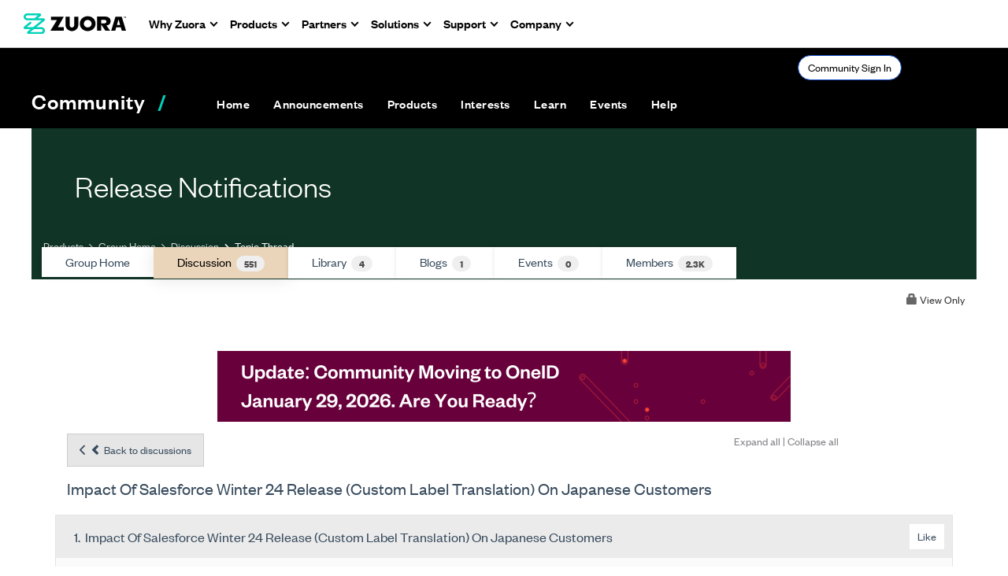

--- FILE ---
content_type: text/html; charset=utf-8
request_url: https://community.zuora.com/discussion/impact-of-salesforce-winter-24-release-custom-label-translation-on-japanese-customers-1?ReturnUrl=%2Fcommunities%2Fcommunity-home%2Fdigestviewer%3FReturnUrl%3D%252Fcommunities%252Fcommunity-home%252Fdigestviewer%253FReturnUrl%253D%25252Fcommunities%25252Fcommunity-home%25252Fdigestviewer%26CommunityKey%3Df636065e-f534-4480-97df-2381079de0a3
body_size: 151944
content:


<!DOCTYPE html>
<html lang="en">
<head id="Head1"><meta name="viewport" content="width=device-width, initial-scale=1.0" /><meta http-equiv="X-UA-Compatible" content="IE=edge" /><title>
	Impact Of Salesforce Winter 24 Release (Custom Label Translation) On Japanese Customers | Release Notifications
</title><meta name="KEYWORDS" content="EMAIL, DISCUSSION, LIST, EMAIL LIST, LISTSERV, LIST SERV, LIST SERVER, FORUM, THREADED DISCUSSION" /><meta name='audience' content='ALL' /><meta name='rating' content='General' /><meta name='distribution' content='Global, Worldwide' /><meta name='copyright' content='Higher Logic, LLC' /><meta name='content-language' content='EN' /><meta name='referrer' content='strict-origin-when-cross-origin' /><meta name="zd-site-verification" content="s6x2j2o28omp9kcur03he"><link href='https://community.zuora.com/discussion/impact-of-salesforce-winter-24-release-custom-label-translation-on-japanese-customers-1' rel='canonical' /><link rel='SHORTCUT ICON' href='//higherlogicdownload.s3.amazonaws.com/ZUORA/efc46aa9-1861-491e-8e27-f9ae9d3d67d1/UploadedImages/Zuora%20Logos/cropped-z-fav-icon-1-192x192.png' type='image/png' /><link href='https://d2x5ku95bkycr3.cloudfront.net/HigherLogic/Font-Awesome/7.1.0-pro/css/all.min.css' type='text/css' rel='stylesheet' /><link rel="stylesheet" href="https://cdnjs.cloudflare.com/ajax/libs/prism/1.24.1/themes/prism.min.css" integrity="sha512-tN7Ec6zAFaVSG3TpNAKtk4DOHNpSwKHxxrsiw4GHKESGPs5njn/0sMCUMl2svV4wo4BK/rCP7juYz+zx+l6oeQ==" crossorigin="anonymous" referrerpolicy="no-referrer" /><link href='https://d2x5ku95bkycr3.cloudfront.net/HigherLogic/bootstrap/3.4.1/css/bootstrap.min.css' rel='stylesheet' /><link type='text/css' rel='stylesheet' href='https://d3uf7shreuzboy.cloudfront.net/WebRoot/stable/Desktop/Bundles/Desktop_bundle.min.339fbc5a533c58b3fed8d31bf771f1b7fc5ebc6d.hash.css'/><link href='https://d2x5ku95bkycr3.cloudfront.net/HigherLogic/jquery/jquery-ui-1.13.3.min.css' type='text/css' rel='stylesheet' /><link type='text/css' rel='stylesheet' href='https://fonts.googleapis.com/css?family=Raleway:400,800,900&display=swap' /><link type='text/css' rel='stylesheet' href='https://fonts.googleapis.com/css?family=Roboto:400,500,700&display=swap' /><link type='text/css' rel='stylesheet' href='https://fonts.googleapis.com/css?family=Lato:200,300,400,700,700italic,900' /><link type='text/css' rel='stylesheet' href='https://fonts.googleapis.com/css?family=Muli:200,200i,300,300i,400,400i,600,600i,700,700i,800,800i,900,900i' /><link type='text/css' rel='stylesheet' href='https://fonts.googleapis.com/css?family=Open+Sans:400,600,700' /><link type='text/css' rel='stylesheet' href='https://fonts.googleapis.com/css?family=Montserrat:400,700' /><link type='text/css' rel='stylesheet' href='https://fonts.googleapis.com/css?family=Signika:300,400,600' /><link type='text/css' rel='stylesheet' href='https://higherlogiccloudfront.s3.amazonaws.com/HigherLogic/Font-Awesome/5.14.0-pro/css/fontawesome-all.css' /><link type='text/css' rel='stylesheet' href='https://cdn.jsdelivr.net/jquery.slick/1.6.0/slick-theme.css' /><link type='text/css' rel='stylesheet' href='https://cdn.jsdelivr.net/jquery.slick/1.6.0/slick.css' /><link href='https://d132x6oi8ychic.cloudfront.net/higherlogic/microsite/generatecss/c3c62e45-ee88-421e-9622-9a45c71574cc/c4c815e2-0c90-4440-b583-e2f8c2203d89/639039269996500000/34' type='text/css' rel='stylesheet' /><script type='text/javascript' src='https://d2x5ku95bkycr3.cloudfront.net/HigherLogic/JavaScript/promise-fetch-polyfill.js'></script><script type='text/javascript' src='https://d2x5ku95bkycr3.cloudfront.net/HigherLogic/JavaScript/systemjs/3.1.6/system.min.js'></script><script type='systemjs-importmap' src='/HigherLogic/JavaScript/importmapping-cdn.json?639044920139535566'></script><script type='text/javascript' src='https://d2x5ku95bkycr3.cloudfront.net/HigherLogic/jquery/jquery-3.7.1.min.js'></script><script src='https://d2x5ku95bkycr3.cloudfront.net/HigherLogic/jquery/jquery-migrate-3.5.2.min.js'></script><script type='text/javascript' src='https://d2x5ku95bkycr3.cloudfront.net/HigherLogic/jquery/jquery-ui-1.13.3.min.js'></script>
                <script>
                    window.i18nConfig = {
                        initialLanguage: 'en',
                        i18nPaths: {"i18n/js-en.json":"https://d3uf7shreuzboy.cloudfront.net/WebRoot/stable/i18n/js-en.8e6ae1fa.json","i18n/js-es.json":"https://d3uf7shreuzboy.cloudfront.net/WebRoot/stable/i18n/js-es.5d1b99dc.json","i18n/js-fr.json":"https://d3uf7shreuzboy.cloudfront.net/WebRoot/stable/i18n/js-fr.82c96ebd.json","i18n/react-en.json":"https://d3uf7shreuzboy.cloudfront.net/WebRoot/stable/i18n/react-en.e08fef57.json","i18n/react-es.json":"https://d3uf7shreuzboy.cloudfront.net/WebRoot/stable/i18n/react-es.3cde489d.json","i18n/react-fr.json":"https://d3uf7shreuzboy.cloudfront.net/WebRoot/stable/i18n/react-fr.3042e06c.json"}
                    };
                </script><script src='https://d3uf7shreuzboy.cloudfront.net/WebRoot/stable/i18n/index.4feee858.js'></script><script src='https://d2x5ku95bkycr3.cloudfront.net/HigherLogic/bootstrap/3.4.1/js/bootstrap.min.js'></script><script type='text/javascript'>var higherlogic_crestApi_origin = 'https://api.connectedcommunity.org'</script><script type='text/javascript' src='/HigherLogic/CORS/easyXDM/easyXDM.Min.js'></script><script src="https://cdnjs.cloudflare.com/ajax/libs/prism/1.24.1/prism.min.js" integrity="sha512-axJX7DJduStuBB8ePC8ryGzacZPr3rdLaIDZitiEgWWk2gsXxEFlm4UW0iNzj2h3wp5mOylgHAzBzM4nRSvTZA==" crossorigin="anonymous" referrerpolicy="no-referrer"></script><script src="https://cdnjs.cloudflare.com/ajax/libs/prism/1.24.1/plugins/autoloader/prism-autoloader.min.js" integrity="sha512-xCfKr8zIONbip3Q1XG/u5x40hoJ0/DtP1bxyMEi0GWzUFoUffE+Dfw1Br8j55RRt9qG7bGKsh+4tSb1CvFHPSA==" crossorigin="anonymous" referrerpolicy="no-referrer"></script><script type='text/javascript' src='https://d3uf7shreuzboy.cloudfront.net/WebRoot/stable/Desktop/Bundles/Desktop_bundle.min.e5bfc8151331c30e036d8a88d12ea5363c3e2a03.hash.js'></script><script type='text/javascript' src='https://use.fortawesome.com/d67f56a0.js'></script><script type='text/javascript' src='https://cdn.jsdelivr.net/jquery.slick/1.6.0/slick.min.js'></script><script type='text/javascript' src='https://higherlogicdownload.s3.amazonaws.com/Theme/CommunitySiteTheme1/CommunitySiteTheme1_638156997126644861.js'></script><script>window.CDN_PATH = 'https://d3uf7shreuzboy.cloudfront.net'</script><script>var filestackUrl = 'https://static.filestackapi.com/filestack-js/3.28.0/filestack.min.js'; var filestackUrlIE11 = 'https://d2x5ku95bkycr3.cloudfront.net/HigherLogic/JavaScript/filestack.ie11.min.js';</script><!-- Google Tag Manager --><script>(function(w,d,s,l,i){w[l]=w[l]||[];w[l].push({'gtm.start': new Date().getTime(),event:'gtm.js'});var f=d.getElementsByTagName(s)[0],j=d.createElement(s),dl=l!='dataLayer'?'&l='+l:'';j.async=true;j.src='//www.googletagmanager.com/gtm.js?id='+i+dl;f.parentNode.insertBefore(j,f);})(window,document,'script','dataLayer','GTM-WNGJ4WH');</script><!-- End Google Tag Manager --><!-- Google Tag Manager --><script>(function(w,d,s,l,i){w[l]=w[l]||[];w[l].push({'gtm.start': new Date().getTime(),event:'gtm.js'});var f=d.getElementsByTagName(s)[0],j=d.createElement(s),dl=l!='dataLayer'?'&l='+l:'';j.async=true;j.src='//www.googletagmanager.com/gtm.js?id='+i+dl;f.parentNode.insertBefore(j,f);})(window,document,'script','dataLayer','GTM-N33JK5MM');</script><!-- End Google Tag Manager --><meta name="description" content="Salesforce introduced the Winter 24 release in August 2023 in the Sandbox Environment and mid-October 2023 in the Production Environment.As a consequence of thi" /></head>
<body class="bodyBackground  viewthread interior  ">
	<!-- Google Tag Manager (noscript) --><noscript><iframe src="//www.googletagmanager.com/ns.html?id=GTM-WNGJ4WH" height="0" width="0" style="display:none;visibility:hidden"></iframe></noscript><!-- End Google Tag Manager (noscript) --><!-- Google Tag Manager (noscript) --><noscript><iframe src="//www.googletagmanager.com/ns.html?id=GTM-N33JK5MM" height="0" width="0" style="display:none;visibility:hidden"></iframe></noscript><!-- End Google Tag Manager (noscript) -->
	
    
    

	
	

	

	<div id="MPOuterMost" class="container full">
		<form method="post" action="./impact-of-salesforce-winter-24-release-custom-label-translation-on-japanese-customers-1?ReturnUrl=%2fcommunities%2fcommunity-home%2fdigestviewer%3fReturnUrl%3d%252Fcommunities%252Fcommunity-home%252Fdigestviewer%253FReturnUrl%253D%25252Fcommunities%25252Fcommunity-home%25252Fdigestviewer%26CommunityKey%3df636065e-f534-4480-97df-2381079de0a3" onsubmit="javascript:return WebForm_OnSubmit();" id="MasterPageForm" class="form">
<div class="aspNetHidden">
<input type="hidden" name="ScriptManager1_TSM" id="ScriptManager1_TSM" value="" />
<input type="hidden" name="StyleSheetManager1_TSSM" id="StyleSheetManager1_TSSM" value="" />
<input type="hidden" name="__EVENTTARGET" id="__EVENTTARGET" value="" />
<input type="hidden" name="__EVENTARGUMENT" id="__EVENTARGUMENT" value="" />
<input type="hidden" name="__VIEWSTATE" id="__VIEWSTATE" value="CfDJ8JEeYMBcyppAjyU+qyW/thTVe8ErcAvqd9bCQ0TyH8TCxKYhbLfhi5x3TVopBPVPg2X2TCplI9w555HbaZQ8tWTXa7DA6rTXEu0M1v8JTZ/vEs4JvgBX8evq/9Irwa4my5KVW2ECgIh/yKlEZ6PgvlDKLu99Ff1ExErn38QkPPXIqyxO+HcMv2WSXXoM7bax6U1PwcuD0eRi43gXsSsWOWY7iJXSTXiI8hqCBeRpmTe0vyPUdqOBN9Kka5GoKsl4RUl6LibsPAiL/QCRchetpUs/lVx/xCssiISh6DmPjPin4eV4slSwdwBzMAL/ldYHG/soJN8Wd5evNng4mVxkrZLXVXb8wpDEbTYp7/9xf763zrDFa2Jy4vWP27WD3QmgBy1Vao0xDpXlrSsYEqqCRnhIcUhbKn7lbWj5ChK/ImdKSrP5lAqz3V20ljgRemQAS/jZUOuLBLJ0AG/lb/J5D6s2LV05GmzJgZiChMGv0XmUbiQCP4wqez0mZdJdZpSySJOvxZSufXAQp3o1KByV4xnr749KlX1PH9QUqx0AB3jNa/RWBWe8ledMiqHmQ30UVhon/Fk9ngQ+A/CDWPhpR2xFs1TiCcDJppnlH2Btp98s9i97IPOiH3PPE6ykFxj0vmlsmJhl+5GJM4Py9D/ytL+vaVK7Rr2eKoekqMDNiFaQmqAojoF+P/Z7s0Y3bf8iErOWs+vhLNoMjZ623vK3ZCcjI4PLSSJ29zqC6DXSPF86JZtehH0Dorej9wzJcPk86akc2rd3HxUVX6H9Xuno44fkP+iZmMfTwjh33OFvSTIcLAvMGRrlcIJX8yNWTjkE/Ofop+2Qf2riB1ZEMjDS/pqpa7Sp6RYNw0ZltF+NkzFVe1yX7NNwDkPzWVnTv60dbZvrZ8xZ5WnTkw6lY25i9ft6WYoQNPrATl2Lw/ftRRsf0qy8gkpfb9+TlyARZQdsxThvVo2jZ2vpDQwN0R4yCwWuW3fcxpPs2ZgChc27oE4dCuGX1k+t7XRD14WeyuIvBvBrigCYtJ1ogL8x32lqGER/foj3RCY6OirQa2MqIhmArt7yiqRimzJZKpb346vdNTqJFOqNY47ZXs3my5O7KlJ5QaFcmM8NBPNfiAyWa26vhHSnffgs+wTe28aXhQaJqZJzH7kbJK+hcT+h/rDLy8Kg8zY0rxpM5L8wJeyZoIAmRYh/wgK/KsJZtsh8rLUGF8AxPrEQyQOBPBPySW4ONQDgeToreICOk9jRWTCwy2qvRkifYv6dF5hpAYchtcYWUD/QqsjJKKRVZ1VoQ3W1usAxs7BEMhkFkgWCdHDBg7rxn4xLbGLhQFxzaHEkd8hURgtnBNncSU+sVSfbmocZxWi8itok916kTpbpzE+SDUF6ZR3V37tVdN4cXSGM9hjdR7ndAFw8fzP7szu6Bx589VBXupPv/DkaEIzhTh+uJEJ8j6jrc+Khv7vPIB9MVKjTPeiggTyuXl2gVYnYfepsQbekEYQxDDFSA3dWErBAcrNkYxiQYMSmlmu9+PtxwLr3/7F4BBx5SQs1EyJccq59m03s6FxjeVJXbbaH+uNpoofyICehoiUnecW8bJ0uGcnmNTELdYk/b0mZkm9ZkHoqtl3UooTNZusU1JOCQcTBQWIAS0HvPK6pDGAveUzSgpMw3jafjmKMls/rFX/SPXzJ3d3aBn/avJUFL8GOYk0uDmaX+DapUOWouJHUR+QSDU0a3DAgcrKVH/+lRkrWuHdjeBYl6FkIvN1jy2AjOpPAycIO7lVSyEyKdWRUMO43hAMBMmm5NiMeRqdWYuDHR5FTY4a2v8yorwd4XZyiLyCpkowcia5qfmOthOlMjd8j3MIvbSA/qoAwGePrNPte+812mJgegsfxrd+JXbh3XZP69/[base64]/dlaHcSlAu/sPqxiScI4BHH/vwnNviAhHtAJRIWFD0QHIgJuXhNxPXU4U4eggpJ6n5hHK3Y6+lQlhtCpYCYh41j45rZjGtmvsJ+gYnF/rLQPLwsP17Jlu3T/ew2CvF9ewYY9Xej4+o3gyPegleckRND6u6zGvMlZ+p/dmSBC/TOHn2AKJz4Nuf2hWDQevwG8DkxlZA6Yr0HNfPki6F/HpG8tIwgwRXgj++z7sGQ7Z9/XmS1wQwwLuaMCfYODXhY2ZbchuOaXFhVsvkHWE+yaaz2aPkcl2IQ/qGiVUsCdf5btol5FvJSqNfG1xfN95IyHO3ZxwXAosoy9JTkuKkuSmjNGp1Z32EIfHDQdq2wWSR8pCi2QCwyr4Wbam5IDHTclcq4r1EkFsBUGMaHgTK0jNqXG/XF84E/1WrAGllhRUI4ifklOvAWyyDCd024+9P/0TSQC4vkeNCjhUx+uE+3DK9wva6Kn+JRHw2XapNwVNYrhQ+YBlBkWImol9JtuL2WM2MVvTbdXgF8aOajCCnrrpRNollikHPKjzK1arxRrBU/[base64]/mtHs5pPRP7hKmDePtv3gsEkiO2KUHbkH6UNysjU9O2zZCbuhU+xrf9+9jLpZdtYCT00pASGEFP/jLr/wtdSViFSJIQsy/pGIseE/NuBO15gP+09NWgswRQ4HZA1VJld81BnBNdji+hSdt4Sr7LnL11xqq8kAkhreUyUAHtZo8les3DiiYnUOYzhEL7o1y57UAZ8uvtG+MvmY2kXrBOWUAq2OApE7DJdLqgNGaOs9Ib6NtExycCKo4Beg7O6Stn67JDBz4Jlh/Roio9jhAnJanaVhVosmasupO9FF2LboejgjziPpcUExhlFuXyfmoTY8hbsvV5S5yoHjHt+RtOsHs/KhLldwrXHWUKNkMw0FBdYnkxSkrH7J+y1L84cMQFFLniP9XoOkYWvPHaAj6NsIKT0cVhDQWVOoI+QcY0ja1pcAsIfsZyILgaIOSPJSqIBw5n0QqP77ZMcoeeHQKwmyqkmnaWRc+Y0d1M4CVpaxTzL60CjjEKq33FhATlIFKqE++iu1Uvhkf7KAzPRb4C4wkj6mv3/z2wYNBZX7LgEVYazTCTSgCpk80p6acwJHVq51f6H7KSIm4GP+CAPwsySck2HWq3zaxxQsqw6lZMDQDNRm8LW7BybfpNvsO+Gdzj57jy6no2uWeseQxUqGe+nDfYyo0MiBtOdXBo4ZXF2Xrzo8WQO5riDcnAGyTgsbeOlN2M2+HKET1bOdKU4dSnz/7ykKj/ofqHti1d4q4dyIFE8KWjizmzNuPugyN2hN+5a7JnZpg+SjHN5NfMnCuf6R8UhVgX/9/eF4exVZcMuUe4J3y676eKpWZDWbOaGUvd9yGRlneaeqD3PEjIXYyOceO75XfPgyFLE7mLpInledmu+/eYVL5wx230gbKd+nyJwtzRkN1a8/jEWfJwfsY6WwT8U/vfo4mwTvWKa10yVVhl2aaUvthA/HBcDuwCcIkwT8P+zT+lpO33NjvkRoK8w7XOtN6a0HmhM4B5QUr/nWb0/Yt6vTmw7dFotLUZ9+I621it4ww8fYYBN/Jl5BGfrhMwRuzYTkcnAHgJVjk0pnmowS0qiOLYhZdOCM7XwporITMWKrCynlLfXTE6AMVi6sRFqaEpg31r7qqk8TYL8pW+TLxiy5N7FT5A4jhsd02jLc49sXirDMgK4rOw0v7AhMP9pNEb97BH46ApjQR2J/6a83Vtxq1DdZI0E5QG0qmU0KxL51XB5xZhN3MlCS2NgEC3Ls2LR3x0MYRVriqEkD9Vc/Ygxb17uGrwRXbt0FE2SNqzyGxCVGBPuXHUj9ZN8SNYTZq3ww2quAwwCURYZWuRJcCk1vuTjAn9duKupio946SXnIjnyCUka8WHaGVyoh3HzG9/MHCseam4RF9C31yKSZtbMB0DtipjydM/Hj9x6/3+AuMgspy/bsjqxAa9QAsFhlaJTbjtObiZYAvrPIMLtq05uJFzGBwUJzwjjSMCKKSs9sUN2JPHc9Eg/waIw5I2bUklD/WOz2tymvtkd2sQQLMEMW0Jz/Er7ag7UMLTS4L7M+lzNw4aUYxz7lSCgbM1aF6QiwY4tNBdSXQdc9vxFf/[base64]/O5U+Bu3YSoKlJss9fnULc5YyNuF5fu9r/bV8Vv5cmT+PLGzp9dK9y0SlHfEiiIEyspJdzvFAtIUxOjPhLs0Wr0+Nxt+YSIdPcwMoR2MGvflliqEM2CWMEKRAhKYVT97/TrxC+VLhUfFbhQw71vJ3MJ324i+8ohyuDMS6lP86kWs/mPIyI1xihgHT+O8BC5qKbEKRK9KBM4pIbdAnp7rcPM8Q13eWPrKwZRnNclPr9UNGYizhTVzLDCafXV8+GpdxcXTSv4rUQU7GWvRaXy6tYR4sekYIWFmmSCxrvtgrWOmR+em5kQ23CZxir/5KgbK3x/[base64]/j8w6+KuDZZvRwxUGjUCwuKnaqB2sXv6LkJJuhmKt2sdd2ZNGH+yxVFWWPDbf0DGHXJDv1w9yNrlyAWtRnDvbEFFBw0yMAp9d1u1Ef2mmoxSS4MbMYAy/YEnTKJqx373nEzQTg5CTZxdDXMRgi429S5BffWYn8m0/Za1X8tIz2edPy9vbnWh0p2WXSFojjTGRA4X2cGqkK2xBhb2rApJyUVNByRWk+b+CTJxMF8h0qdFyW7mYsLc4CFoVq1Gc9fD6sZ7y/p+N1lKQ4Y+KXwpR8nnvKGSUsytGTyrl4CjKX2w9k+fe4TKPYmrVSBUbrL/uhI+euH/936sQOwoDal6XRs4Fvum14ZVpkU4czcZJGvYpiZOb9MxcwbRmdbGqEW0aoEblcfbEdEffiKV5jw3Zn3sBFr7ocfBr3BRiU2pfqKIQ/WdCNhuhoYqam5Mrjas4l74DWp9F/EPVxq3s/GNX6/2wTJcptI/aWLY0BURVm0/k6I23KgM4Of5XQpvWdlr9BE4IcbWnCN8u4KLiX4GRT6dqbhMtJWYu1iwbVcil63SC9+lB4EFtyR3YM5KIOIvQeBsfn+2V8m6X8Fm3Q1VUM+9m8mhdzkw1pIIOXycAD1XXm9ZuCk/r7wxFhfpIXMkJ4MtzL9yVuEumGdx2yhwa9M9eFTIZOCK7g4CJLDhnc/mHGbjOOnG7Hs+wU6+4WA7Dnqd+SgMJND3/lzMqwbOm3+/lCoKora0Vd+dDN+rganJ4XlUpUWzsou5oy1GAFt9lCnxEX+qcObS20btveW5RDY1dEaXQEz1WA6PFub7zrQqAWacPuxMtXGQecRgGdVBakoWq6Ige0VV5KTt6BoL3qRWjByqKWWpOzoH/FjZ+6EpEIroPenKZhIZoqt+h8UdXJwEIWUi1+WSK8tWJ2L0J98NLUCe6Dr3AzDUCrtr+yGxb91AC38RZYpnfELir8SIV9C8L8czYWmFhy+7R3zWd2NEIned12JzDqwEM75He7n6pKFA2qafTLqN3TmY7leyPFBehArl3bYZfi8o/i9W2rjclau/mhyFnrtTL8sYmcNbcHWYt+wnAd1PuLNhJy9s6ha1RdDJP93+SVj5j4k9VcATJxFKAwVDhfr+7fQPgj9vk12z3LPKOm9SRbAuT8y53lIthd9zBPf0XVoaaRDShk/sYZJkF5KthDhgcBS5aGhT11giSSdJq6A11DN3pp4X6HBL7d4xr7vmjOviSGOEy/ip/CdoFB/3CKUuw/56eJcP78gUBMh/mOlgl5ch2MZfXoGjIrtDz4FPo4zbicsYD1AwU76wAQdJLPT6WetGSNitE7tGM/Wtrxp/9uqVcq0guSYREtpFoHGYYwaLEydlYr98/eh+zBfIMJ7+0RR8sfmd6Ou7V53jvnj7B/YfT2K8ycCYB8lyx8EYH8Hf9/bjQFq7+F9Tuc8q3AKl8Y/4y796cbXjTf0bAPIv91vh7BmLuAQ77vgwXt3JR44Uh3faLoOTK7BnmE5LurOBVIt2TuzJvGnrtyZOj4uWeYv06WdJ/ksifvgrnaFzmHeqv/9rxFfDQDZiv6z1awdC/VhVXtrNXCCg9hncRCykSfZkmfabBvD84hAf6ZU+dWw3G5bCsCsBl55963ktBxBw6SbvksUIVOXdEIa6uO1++onbLlyPT9XuKBoIdctYsvifxRI/45OmFyWgItImgQM+yMVkUZQfWyJ1yur3u/XsKwZHX8L+NZr8SkdpIKNA5UGelbPze8lACCZppduT9e0lZbO3Hwt/D26T21SsXAJThPbPh8h0ioQNFoYlei6FpPuzsH/9nwPyFSi35BG0dH6GpKOvnd9K99YWNbazWFLFFTlenco7tn3ULr80YNiWD48RQt6xGqPdxMEjjtTCLWcrU4aq2d01kOe0JCu0Tx5igPXyfqgPkhj/reqJax2BPk9FlvalwsQ8NJgANcmGcINvRZyBuNfawlx3uXucZFqynLDRBW6Ba8FVGGVkD7NeM5eUWAGfWmFCOpjA/FzDOS38mrsFsPH5hRxZeBzA85uK6YkIKIepDTLVaGN8z8x9j0kWdPwW49c1GadKrseM4G53xGJXA1IecZh9SPMuVYeQKFVvZ7cDB9aID3MjnDObcThXMQKET854q/LKxnhwn+s5bKdjlKxjDEDz7++I/Z/jvvnzNfzoFf/AxkMy78FZeZ22VwgJj8iScUy3AGpgD19bq4YZP0aZAnggKMPzLegyOd44ggX3E1q2Xt2j3Hs7FCXATM3m6K0Qv6fWHcOSyW9CT3+NHchvk8ctxFIVTxXpHnnWxVTzi5XHbzPY+IsYrgSruUfWPPqhDx9BsbKo7LY/w3O5OwbvfTT19fYv2lgq4QnqObP4E5ObVrtC5oUqEuHumjgG8WSmGSi5LE7MkF1byXnyyEeyjSMOD8YQNwvZkVFbZyux/dj2CmpvG7n8nRX24D0SBZd/s5Lk3ESUsCv6xz2RkO/pSkzfHDWN8Z9TOGfKz6PXLBeBVgBrSiN6KTryqgpwYIJMcZSHRdo0y7YuooqEqtCdbzb5zHIbwhnGcLpcGMvbDKwCZqNU6+oPvqtBTAQEZFZJk3j6gMO47JtiTq8ATSgxS+4puF/SrDNKjMzIauzp/Lpag8j9q0RznlINYQsq+nNj5LgKSvan9KUVfqqjcDQpOqKm5ISdFZzS6Fvt5JC7JIrm+jC+G4EhYG+6Bg7IgaL951LQLr/sQZTqs5YQEOLMKjiihqbueINxoYfbhipRMEdM9zePVc6tLQ16BQvZWHmYHo5vh0Q6ZZbsyvhLdycRACTCCLb/WgEziKOlPHoDnGuvRSh9DyIb9NfI7rSbDXyKXpi5oo17GC+/PCJqxK3ihvelKPUKW+SR/M1H4lu13xBNvoLaJ/43F6pc5+3Hj8NxTgID67pjj5l/emosmqW5bKKvCZ+OHDYJAQok2HsgY/aUxQo8clDsIwkGvfygWBxoYVo38d8NjcZid9ksrcK2sivKB8Spa8cVLmeuLo80vA+wfFgH9MoJqeGqoo9H/jhWhXBddm+/YfEzj9jg1kWoQm2jcYab5gHUuqFolsm8Xtx1FkaPwaB/[base64]/plAhTtCXeCkj+vwdiMndCbP54i04YOsNuhap5qH5xUCCB2qV6N6jvsz2F6P3vL18XGb/zquWOpSVwWyedUWfdztGIGH2FKaYhZWwHIFotEoabZj68g9CHINksezPuQsi2uatfhEEjcrVYOejv/PvixL9iHSSiZdaMNwUVReLPharuugfLuABvDA7hHx16eIyDt9sN5MmNyvYqeMaN4eNvOCbdVjuc+ZEgRuOoW2Z+3r0thCcmoObMkao4ZI2IBs5Znx4l/JUdY/P/6NVqaadfhG2eRC074lK9v0W8VyE0KCG3tyLN44lH8Qld9ybak/[base64]/uTi5QZ9t1PD7RYa89jE0/0lrvZ3MYv01fvv9RxZqxmGz18AfVeySzymOmYYdz+rQpaBnrkcmDxi0uZ0cLIt/Fxax0I40NtCr1WaE6O06SpnBqtxTTmQuGfjfJh5wwbhzv1Y1f8F0LazQGFHttrUvbI8GOrxw2djuWsPdobT442bFqru5HyG99wQyMGih//IgEx8o2KNu6ae5cGJZkb/bfxsN8KztKemKX6g6kHuLsV6YrtjNJyYee5UyAXWI/LRiYRiavM/yUkIKHYR5BJBHSA8zkSDVKbfMhqWFj7XSjEkGahnBPMiQG4bF8EQ9ygMZZpazOKTBmjQT/7WRXKQM+52ju8OlAWT2K9ZSfax61jBwhONldREpup0nh7ux/GrujNZsbPw9MMBI9oumabVsGRuOL75MDbHNtxmD0M4kgn2KQcQZNTpaaGPG5oTD2ndMc3/ZxAdTeOVxtIheRg+6Cp1/aILodhdwf8+RbvunEvB6TgUjiiP6fsCDG7r4gugYP+2KVq/oRHwKUJsi0TznpvyB2LsBnElS7//QqJ/wIuhxsIaZIWFzvV4Pekr17U9Onc/52bIIghLY0ExOlJuBFPxYNUVFsIG+A3QWCNcT+wR3nnGgNOSNM3qQAFPBiyef1mHXXCnj93LMCrWxK4X4Vg8FDvN4quvXoahIcjwr//oU/BLC+OeB6KRk+JecMGIHaiVTErwnmPLGEIFRKBn570AEFbGn3kNzwVlyBdvJHBcF+4mM5NyGBGjtDR4qkXLMaBkEVwN7UVk3sAh/[base64]/hT1CB3z/9yG37J5GCIKkV80XWrQHEDb7fa5XbCnC0/j9xZ1B/GdotnwzkN2E3bPg/gWjQatWk6uF7gVpxzhcyDcU5/AHpUWEn0Taxt4q2omDQkMbwoyRSpXRQ3K1W1scl+9nd5AgdsXj90KikpJ5Iyb7QUh76Jh7mQXLF+wPYmWZ7InWgOfC8xGx4UYcZj/ZLqTw99i+LhWBHo/KIKvu5Afu40VbtdAS+HZa//WgztWis/hIWDiNqI4/8cBoF/6qIeFRkgtXU6F5hFBFeY8w7WEWFb7y9qnvzK8gfp4GSwrW4x/BWeOCtXTvag8e/vq8+NnfUo6NuqtYzMTDMJp+G0aL89nuOf5Vlq7JEBmDMaAlw10Fci3j31L7P8qs2Snae/A6lg0zqEXJMgNqEj1wvjjhHOkcbig1YZdwnmOZd0W/NV6GfaGTiCPw2oWSLaqWrBt86sK6+mNUr5iAACDoiLhAwyaO0olPi4lqCd2S+Vedc0MBSenjqiO9miCdXn4uBCaXRx/PB6ffzZOShb1IF/WJUbHJu4iPxf6SYCVy3Nb9jiCfOLYhv7xxncO/s5biVlhUcEe9E9dvXn3RqD8Qnlmj80vpCiAHO6smrGTuzBaxk+/ioT7S4RsbZbO5Pqx4y9vToyceX1+f2Dg1C1F0M7B4P4A++5V9HCipaFMmHQJKJIB4U6qGkW5rmAXTnDAEJ83KEEvREbjVYcoZsiPxxPEQRyLVEf+Eewu0AebywdGtm8Z0P3Jm+nqgxs6PIPwax+t1LGqnL8Isc/KEjgiJcd/KRGx7473br6E413m31vRyR0GrqCsX6WRf1auixho42VopdI6UlMyx9O29+dPJAq67ClFRkaFjV6oj07rXcFPAvEhqOsnwHuo49P7rUyma7giIoYDEYljC/+AD8v9iy1cikmM2BBf2SoLzo4YNLMdGi86IDriJBpKtv5XZ6HIq/WAVyTHpcfT9o8P0Pvv25iSN9JNOc53T1SBcMcJMr708i7JjiW+WkKnnIYY3tPNMX7vTDEguSvBIURF5WiSOtcHNMiEg0U+weBzbA8FzDolUbObPtSFkmq53CJca8DTkU/zE15W9Mg847OKOjTw0bhmNhP8Fy24clXoPG5bmtuQgb1+K3cde+UiXc7w+MA3rMCpVZ5qSXnBgG3KzOVgLNELL1EBeYXmKi4vpFqfxwu/edLBxC+/NWZ9jH8dgJRsh1O8j4jZwAM1oQHt3dp2vXbzHeVZwNxgzgehY/sQsBlNL7v7DmImKbl/[base64]/zHeGjZR0UozPJCapUv5Xka6fCDXwfO89VOobv1l8TiU/lDpBfKgpKCO4T4lC1FHxfCue5Lyo5Qh5pNMZFv+bRxkOT+FX0zoHUbMJ7BYC7vMOQemX5q53dCqc0Kcb7+BSAeIhM28FVLBayV2dxZGRqvG9wxNXzQq/zFDVZmCcBgnLsWBLyhC17et9YMgwCyUlJqzZQtCQola0vltw3F5ukfjSi1HqtVC+Lz6ExmjApW0hkAWW/+R6HkH1Xj96OOCW+OFdhfpv8/w5J5g4SZcWZJRn3Vn+vnN/jbRFwGseuyle0GQbrurB22lYf1C7ZupHIsTThlrq2Bywv+/[base64]/tRtgkWqPpZ25QVyYr5iK+soNYc5/K3UnZxbTQ5VyJDXpuAG1fIjUkItDs9wWnvEPCn7fH6sNo9JTeC4u7XFlBdacunbA4voXyPH7Xn94HFTGLCxK1VrJXOUp/u+ED1KZwoSF4DuA+xXenLWC7WwGBvdcJaEqSqdu1MX2gIV0Hyj+WTAwIQIHmC0rhZb6Sejp8BqWymNXn/A8ZDIohc01bU0gJWzZeC2OD7Yu1RI/MVeWfRMp5X8zYT7jnM7tXYZrbaG/ud19sjPZP61RHv+l58cI84Ny/xpryw1B3urZmBlSywH0Gi8vfujUSB2ZCfvx+Lfc1Xdb1qGb+NQBPqUtYtFZw0By8OCZuhFCseJG1cr9EJ1JuljsiJS/tQimGpcXbxAmn1fvbqNADgEwP7Nplj2X2OOn6KGnOG853UVNUoOkZjTM0rGv/ghX5C6DhVIcsXWjwy2DF+RG7+EXHbnjluihGzsmlcnLT9lMtDvPjqNTAEQ5zrs2On5eQF+maosdn6N0bv8G/35hmXbqeTQ4G7WVkBHiM0EiDSBbnBoeugvwsYFtv3/jFKf26zvVgwjD9ebrY7hubxV03pucwFn3HPmt2qLX7VHv/VbpVQm74uD/Cq7xtoIlMG/UjbTLxXZtGn/W6091GIgXR/v5n1tjU1stRcRpXfv6ngbPh8YBi+pXbq+GGLe9M0d1fwqVPQyaxD/XVMFGZ2zEUMvKhyYhMVEOjYTr7CkNqWS0UjSxjE/p7wAuyRDR5WzQI0nICvnantdzImsoSEGZURkBzedtel//vL29lBmil5uYlfdDXkMQ4F6Bfy4aO5WNU94153fr+/NgmE3fSO54pp1JpVRLaryQbZiGVf6Nca+i5FPNShF3vwrjGnMb84H6rwZpV/ylCYgS5A+DvpMg/CaIDHfFf/VSpyucvpb/[base64]/lCDVdA0+zx0olM3CeooXO0fe8OiTLop6h9jwQy3m5GTgMjaZmggwDIVI2hmd1NkmLfu6SKYg4fgfGl04I7wiSXuMZgB6WB5PIlH6QbwRh/OSHGWar6GUagnarFymAckYKC5UiiwpQv5V8P0gCaUcM+pWAHPpL/GSEXuL0a3gy4PmWRJBdQKEKFUvOIxlpjlZpYwaY/JTcLV6Mm1KuYtXV5n2SlMIJustM42CLm81Tt5y/QmgDDKabMw9/symaiXfsBd1+Rb5H4eDG0zheFyLEG/tBO4Fft1W0Xcer7rmLVHPQDtoV/mMthvUGyl+9IOJ05xpjFQikm9KoCEIZdYRhPIVs7dUEHlkAzIPrLSAitTtCXZkz2OGrE+mbVaOjsJ7IvIkuU4G2uiT536U0/GX5yRmzQ+q+EGO/l1JRPNrVSvnXy5YmdCB4iBjrwsxji6XNDid20XTxfyy2zMyaKEbzkd4U8mp7QNQ1H0rJ/MK+m5Lxu3DIN5RzyvAQ5r2aH+XKh6CVqqHYV7DPX+uQ2u+PhxrjpTqAsamzRALDMPlWuBwM2lzSm1wb6p2tXMf607vcLnJ7PnNU4LXUmqNMramn60SW90BOQ7FgwD7qpjE9nRnDroyV5ax5b4+TExeyA97eKr78Cv8x0Z1c5JfqDql+p46oMaEvzvI5gXQPW2yHl2/e5SHMdKLVpsElk18+hMuG9atFdEZsZxuO9Yhg/9/ysbbVf4yBo/qZxUpms2rIcl3wI/URAw/94XiYTBi9XA/ROeWPVxKYz84c1BG8nyIBiTvEalSW0W+1uHUaMMEOLgwWe24JG9Efx8NLTlqUEG62E7VhkoThfE9BN1EvnDDsMH3RMpj2hTJOOK2y8D8hsBkvqKuEX5iEE/1vePnYNjoVYlL4fkSiTva3+yQponf5T9EzzoRm4vHRysoqZIw4QSGkFi5XIv8Dt3+N2cH6XjXjgSo8DLeaSuI2InXabtDF8JB5szLNt2lKy4EjfiSnMDmXDbnrbCrPmINS2//hx0JZU+hXoJIqp0ejp9IYv+Rl72TkbK0FwB9v5K45eAcYIXb4b1xozCuKXLnqvFSaKQ2VefIjLh6NMvy4J+KiZqT8IMm734g4GiGAJkA8UlP3RouDAUlqbAL3myqGxwKetSlrShJVFO8cxED/avM5jg9sbVfpNfR6KALHwDsrYEuiuvkSuu+zAipawLPLtYSFIagJkg7f6K3+0j/kTQRi9wbqva8yXQXS5ZNVcLZJSBgEMNmQoUh8cnnzBZEIfvuWSiVqa731INh+VID65BiRJ6nGsHmp/zY94Os6H9ze5e+jmSQQn+aLvOJhRGv1iaeUmXa9MBfYUuGnxIAHOdWQS5YiaHkZGD2C8QOV2kOuy6PNLpwMXV2u+IGvkqyJrSJ934F5SaRrPOTlgNQO6DbexFCchDvRYDIV2JmTYOF77wYP9dk3wsOTV8rSPqD4pworQUtp/PymLHnD4GK6uUDGBbCGd89ZeurzfRWMyiTWTv7GkTWDosArZ9jBT8PFq/sqp1NgUaOJlkdh6f6xKBq0dBF1nrf1ins29C7HtYIeM/TNx5TKJd+gRJfaXeEORfdnIputR+pF/9q5cgH76FY4IwRrQlqf3mVzGcyRplnQj1a6CbzngzM64v8lZjqnWkX4LVEEojDhFtCKaTqbsyapwRm/2mnh2uryXVKoSN4cjTKgY+rr4y9oESupOv5nEbEd+ygoTAn2PWP4axprY9+pNN5Fzh9RCYRFm1ZPcBH4kfGBdJqFU13LMRuwKwSP9ZRTBWsNUhyemIGa0FNCiqgRY+QlY217nlZNY4BpKtMITLjPGu70Ssfimg6iTqRbgtuZGp/v0lFiN8w3LRAEs1O688nSkbOcJuVrSB2Ytd8PU4av3XFzp4ic3LaPyC4BVAKfDxT5MR6fLDegI23GE3A87gt0LcIHSA8HxcnagCS1Omgo177mK+hFZUuPIolsWBzpG0dNiaO3atcvtiX2FgO6lIrVdfOVJpuSrY3LtFEWbRhow4Yd6d/QcxESv3n+VdgT8jI9YgTH6W3/FWMVd00zHtKj/AJhP3sS6vWCAaVGQttp6dw0atW1bWbKms+dGpnxiL1BErVw9xJ9PxTVRIT/syZY6VK8U3u5d5FEZOIU7paFr+xJwDbqs8MCutJA9JqN9Y/UcrWfvH5+bb3o6NARG2lFhE4YwBZU44pL1U3avBrlirIEnow9AglzToS75zOQ5VuCPHU92EXO/BD7pXXyGb0S29RB7IFvAUT+Rx38qds9vqvI/uTHaj4FUFXTL/2umwS45Lb8GyvcV5xU+5cetoFVbX+nOKnFsUg4c2ssVqOG7RbsU19XC7oSulGMVwj/I5okxnvqkOPT2p63xL4MrU7cgxsxWjqvqnu7AWZtJPtCZjDDM0UsilpvB4cppW/uN7jcAXc0cF+Ap71LGC9kJFV8DqwLjlbOFGQTJOKMNsPO8f8ZbYzLF+CxY/c1dz6i41mlT6PV+M7IORJ5NyfB4eW1/5PqGfhg03ohQ0agWdxVh/reJPNU9rIDlWQpERQxAanEMucQbKYGdCUiG5A+p2fKTJ/ei8f9gjEtwnazY8o4SD1dvRJ1+jacf/cQyZyeYt8tUf2nsfRtqv0LnWJWoTs6eTLm0RvQ4VmxZjPbf9QgZBFSSikye/fJ9lC5PKYs0Z4MkOcMdAJkk6/R0/xuECToMvHfSInNh1zjdDqls42lT0KO5kOTzRc1+3HvtdHN9xjUCKYQDxgLAOwbqAyPayvWiY1mp1Ymup2KwR2WpOya1Sw8NNhCmiX7PdxdzBKKrygD7yfFLhFHj4HJAT/3/7Ga+EmKWUivlfo45mQPDUcErk7Z4Bst0ql/Q3f5O3DYGlGA0uvgbchrTBfBQN4+wX85X0hqtrZr+bUpZZ3k3TaF1WKDeOgf918CNKlKuoYMXgXaqqzzxJaOJTKJBY+HaiBSB0KVf/UQ3OI8KoaOJ6r+qY5pYdEd753eGQHE+rbL+J3QNVM8NckZGaq6iN1msgx32+TKbo4pl6SS9Jxav4HCxtuY0B+fhx+jaP+PsOi01Y8CNgjPYPde0BmWzGHylnrMzLlLa1nUSvnB+P40TGxAZdwFz9rwIi8nyUQXEafSNN7fBbL8smZ+BGTnAFG7URQ9kFM36btwJ4f/Mjio6AgVn5BjLo2JXU5QgDtvcGBLLWG5Z90WKRJaJz5F83NlrQHPqfn425Iu/p23CQ6bBZThdM2mH7Vd3OYXac3N66gHxp8jC8LAeANANbzUObx/Si9IBozdiPej9G5AIyQjSvVOkg059DgOuJsq/DJWCr9TwxtgsK/R1CWkYtXoaRMETA6fw3Dr3ERt8rRBANcR29Yg8p4sGAolh92tVCNQb72nca+PkDlF6aIids6oYvA+ekSSu8bBVOwmbBu6vRL6FcA72/UYt41D4UJ2pSoiPQJWWujfIZ26LZOA1EBYHlrHOa6PjH+5uicjl+O2xtKUKi4Ex090WCJl6i0XPnXINHE9EX7KRCmV2b40kHOPZuOS56meSfChfQnYHtaOTNiJeuOrEaBapvQ4qM3Wae/Kq74vwkVGUokWnQtHiUdT45tHIJAoItqupddIaYzgsjmf091vCAkxppWXDCK9MkkVFWXz6bMnwv0MNuoQAAs42ALS/EAX6S8u5yE6vuQKyv2e0PvSu0HHSqkhDuGCROuhoZEF+d58/NxMKPVi+SCu/kIUiLW3yXQCr+DXBVDsgg34MJoUzFkki0KhVoyz4J0NZYbFi78aHEfnUBtXf/W1TVnNWjijAp8uhztwSC1aGKwE8CHa0E+vIJooFfXFe482w6O8MUxnw/NAxcyJMVqhfNjuAfiBrbA1bM42Z4mCdxOi7pw4K9ZmqcSnrqm376BakehZUzEBQ2SjWrCTMaF6rOw8fdU8/FI9x9J9+65ffdF4hLERrc2CW//6pwDMOdz3NI8VFVDzTyErCegTHPfuYD400AFCRJZUE0e6xDQtOgIob2hqsDGn0A2DHO6RtICPpAETQ5o+h7mD/WvCxYJFrRJL88egyKZdBmtGk46xQtCnsFaxuu9pPzsS21WDZGJ4mNVRTIZSRs7rtu4W6MjZefDizophKv0KgYc7pZ0Dv7MwwwdNgH2r5Ybp42kAPLveKMOBvSmG6MvGQt05iAnL8O7RKaWeHvtDkUy8aFnFJ40P4pZQMMi52sqHQMvZ5dFU4mWrLe/L4nutLKHgKfin4hOFA9xc1nl576+elUcAMxoPBEF7H1sGobn7fFo3XuXLUv+gezbXm/44gp038vVM1/8gduisSJYYDiBharozLvqaJNFSRgbx6XTt+tueqJ9mbU8UljSwCKKekrrw6Gvo2zNBWAOqrcam8Yi7IG/7Dy5d6jE2ae7Ebt3qic9DBBZfL2Hx+ekuc4IFCM7j9ZQINqEZyBpWqSHo8YImW3ujQN4oR9LbdM4okfYRkEu6SRLE7tIFRxOSyARN8wjyFXKnRWEpvZewaz5HzJ03cwZvtcWoxqpzM+8ykW9CPLQcDaacgcgrf4HTmCuc7YZ0ocXpPSqQKXl1jn5bg0DSC/3yzkp0qN/c1OoQ9BgYfBv6Hkh0QB/+pnEnBG3HPMSCHeRbKvOvNxQpN55T9KcC5WzmNPX/YyvujYb6E+r37+9QezZsAG3dR+GMncUsexDI3g7bG6qPNfrXRQiTRmwx4ywRExsWgVS5n3twesE2EUzvWl01XIPRtvEPU/QY7/uao75OKYoCg+OD7qQb9btipRn/0UMoSy2pg43NGFBHqMiOdx4hLdZjOxN0byAczhCgltQHmCo1RQz/SAyq4BL1uuSj7zwkQKDuG2EmfJ9DAmL1qwOmfLHvHkM1b1FttWepZ1hM5vLfEP5Snq5OkeGQui9bwY8KPzS94csOcPWgoQNnyKN2+58LVRWrBwd2SVnR0z+Jwho4oy4HreSB3K1UiayqsAR68bpAeIMGw/hyP7CPBcGmb57MotvfaRRtG46cSk9Leq9WmjkB+gsbFEMhTvEIIXOUeibdLNo9aRD8gNki+m+ctWBM8FitNqdK4APlwAr3MEtFBs8b5N9fUoJObqOyDrr3cXgEEkuHZNPOnI3Efiw9N+PgIkq2kI9UwQcpw7zVahH3pdnpUku7XxaHfWNza23EEI8X0rdfD/sCJ2g3Oiv7suce383YlL6sxp4R5P6Jg3SdAjLR8tNnD+9a2Dm5bWB+XSrO1I5yL0Mg8pZ5r8AN8aA0FdkXY6xbGm0cRIFwY/aQv63WwZbdr9ui9Uuq6hUIiCpEIWs8iAnucG4hnuJgBcp/TCqLnZcQk19usi7/Z7r/KwsYK0+ZYHFAkkJ9+JDpZ3nWAfaX36eeM6gKyKUHov/vSIsjRME7dDx+IgIk9/36e27+rC6qllm3e5fl1OvINDKbKxhpi1wl2t39mxTLC0xxtaswOfIh0Kw/Dw12cgZO86XKGBMPGmEl8wlQzIh2bfUdI8Wwy3hrOgQYd76AT5gA7HFrbd5hQNTvwJ6KoNBA2PbrPFCzT+WA6lrB23Vvn3rSyll0cJ3yVVr6TleWOW8wgCjmLDeUPGEbhuG4njxIlyDA4Ppr53P6y+SWCiT4BkyoSm0dsgX7IkH/[base64]/ZWRraWSyQUJ5gZQ3VwV4nJEkGshpWMAlZfbVE7hJEGCRvISqpc1RebEFSe7FRWbdygxtO5Y3+E6s+vu6a+8W9o3HYogvLuVjwsXmoz2ubfb5BlXHMy0hFqtAL6gW82flRyX9bqrN5zYlKf0ekc1Z3M57PHhqXFgSThjld1CIR7CrQEkR1kcQt+Fk19OLOIx7t/NWmdrMdqEMDZhpr/0LaYc6JtE8Mg0z9ZjQ1jz6o5h+MIx/py+8P5e3n/1CkUsw+haqw2M+0RSTFGYY72740PBYNEPCmi/UK+RUIF44tPtn6ZrcmnmWyNxeOl77W+AJ8bRg7bt9ZDBHdzb4g4p3sw5IMBqkDkhEmH/KkBVX6z4YSUm2ICJ1EoGop3Ksny+Os+WStox0WzaKeZvNLmpmtBim7iyR/ZL89J4E7aOnp1xq4B6poiMxORZCeJIWN4rJFnKguJ+gzXJiLqg9p4mFWkYmhyHQlGvpa1tLWuqhvztjjmPA/DW9pnMx6WrIqyMdjafuSgdWZqFt68xjJQy1p/cU6rBM1VgJRTPvhJuoUZPjRl5CSo6loq/q05oZx5J41nOS4DhYeFWsO7zITcwqp0pfxHSjlstDwE7QHe3JPbhIfyA1H48pJuvvTB2Cl7cUHdMOBDXvn/q4R1zs69IbbhjSmQ5WRibQZDu4jBIYs/vG5QXLHDw9l8yrK60fbxBdtlwoxQQXmFfouVGrRFUu93J8l2gBNjoYRZw4JIXBr/6fEd+vJh/cYSIKM6FVzUej0IGaIE+BlYZaYpjOXJvNhlAjq/j7wWlXSXms7Qxcwr8P/R7nkWZYDOGJI2mqQbGxgKVaX1n8QowghNoC00DADSzXMZ69Qn+3nOArA39ylO/H6FZfALY+OQL7nbhCOPVXCHNLfq1LFhFhbWZZizSDiYbmHUSewkXU5isQO2FelvTYA8u01yK7MWLMbxYkGR1WQr34E2HSVXnINGwsFKaKL9xBvL445QrwlrcV4IRQPF3oo2+EpnDQXF+aJP1wdBT6zIhPLMaI/e1vBB+9X9c/tmAJb4JnUOYaW4+bydYtJZmgG/V609XCYWmYhsfhdQx/lkcoaP+/BGecI4+Bpx+8dcs6o7xT1C8Ic5QczNLv8M3HDX/h9AawabnLEiEoKOoAb/yaX1PoEelUO+718UALCUw6Mquk1ZLkcY+hxgIblwryPWW7BK5cvZsiTKAU651n8PH8CrJpfNZAYhdZgbQ3SHCQOY/JBAu+dgcIb0qjmrGDOzwD4K8UjvAcY/3zFM19awJmFAhizVByvn+kFSX5WXlLPDZgLTijkhEtCG1cfZqNWaXY+OT3Ji9a6pxRwpF9ZATTZ8j66g99H6TBQReqrjCSMsaaUAevM6CJKLAnuGtrYo/PlflRLdLWw/p6/ResjwkJDIi7NeHGm9+BaBQclBGw0lu1yhh2jHrEO+06ef4fuHsQ1kRtCJEGam1hdOEIEMt4nZXCqS5lS6HB5YHRmmv4bxi70byJzW/L1ykvakHHR+LuEzxzWHlN1BUu4blPA3UiGTrli0gnIG8YUnD98WU9aXKlF8QhrXUkZTlC8htFT0agXKKvOg6iHRg/cqUguxMJNHcmzE8RKGamVrlMgMJ1DLfqQR5sOY/sFyWKAnNNwejQGRrFv46LkMcJOZY5L1Dp58e8xwUpOR8fMpRrbhFxvLqbdpKuYEKQvg1cIVQcbmIGSkMkaQeVNpQ2qENLClfkn0J6UPNkuzJy723eSEf2Hu0XdRzo0qI6A3eANOH6FdiXoFAaWVeNcBokyp257OE8LUCZ5qUXUF/Gxb6OWQRbgFyKlOgglBaRy0hTUZEMY+xAZQ7rDwryuDRS4UDztuOEQWPjeasiatyXgEsa4lmCoPAFK95twJbxE3hM7BEjl911XGiNOydCLpah64oexH2+iFWHEd5M7nsMxENEWSf09I+u8HpK1Ku+snqGSJPj8pjM/HI9SmVOPtwD7/gEGqatSPo6n06m7hSDpGGyW5/ZTXlu+BtU9r76qz1iFUu5I0LoS8LQQviijh/[base64]/lZArhfEwiI1CLMb8BF6EkkvNZfSvHF5RnxUy/fPNGrHrzoEyctAxIx7Yc+TZSDGR+jVAKW68cGRUB4ATh/kDzfy7MHP9nCypp8g4IW1aH3STbwQl5PMYf5u3sS6hiWqrUMDb3SlOIzhEdvljVXWX4ZKD46KT45/i4H2xjgIFReENlZEEi5Zzydyp1lfTlPDS8VjrMI2SdNBnefUZvOcvpzFysnylbccstuTEg+kYgSgUELG9etZEtb0IQuSKpv4zY7+uXGu+Qxf/Kem1zFphoyHTeI73uVeV2v6wh2sf2aqNCyDhiZNoQ788JCnktwfCQan4klJEVjA9655nkG+kS8SzmsRI+I/CYsKHTZwLD8y43C68aq7Io79ZfJnE4MkOmOftYRlBY6gP6YRlBYTEyYjj6M80B0qZk8k57NO4kpkIrGTl+al8pIjs2OYTUqTqrJne3kbeWnx0qfX6JXrN8K7SEBMoacU3NzlsPwna8CEUeEUzwYBlL15yRMX730PpSLfk/VDhVboTwPEfzmC9YlzK2v2sFlxdbXrZle06rGZwkmu+P/FD1gnJe0RHPbqBvtngHYJ5KFWWbK+rH2e69YKXkCxmByIVv0G7lUe7/TB1EVlsb9KtdBGWs5sS7hmMUtvAxmfP5Tb57A0GjrAyhc7vTP2Dj0gfLZxkHDgqMDbJl8l19yZY7kXQmMNjN+ssvlNkgO8qAVyS5jWK/[base64]/H8pDBb918338ftNeHH8XfvO/Tjt7Hsngb23hsxYFpD/vAyOvygaeGbiAEHnJgnJbIWz6PuLi4SbziqRhKN4bPCP2U2/D7YSs709a+53losRtKlykXZgGY4MfyPZNjrgehpbGygtvZG2iY9rZx6xDGgqsS2e/IAx1WK45hIwnXrV/oNfTaQ+ngA4ghLw60quE48X2qrpc8Sp5FwHw9h6jUa9MhqQPTfkm6+FO0DO9F1Y1wgKo3HsaKxR1CX+AHNfdtFgfFAdnkgdfyGtE6DvOnYfFEwWAANBlYl07E3H0dY0OLkzWwAkybz7Bds1gpwIw6jePAhyVhduxHwvnFyt/r48S6xcIdU9R2vGb5zA+UnYf7Zw3sQHJsE/wM96DLlsOSwx4tMk1cMHccGxCAxWgL2YPA5kwysf8B9beczYWxHXnkx6s0g5OMRe/fsMdw0Zy7XBarWTqC3ZWfucKNZEqr6It0ZJ0qj0ZfslVFjhhaEWgGQS+lyX270NUNdL4roAWS4meXa/ojzDjCDi3Azgfi8IBJQ1jxivL50j0q4NlLqeHrGJkMhj0VLGYAZbzk8nSFhKt49jAqO8MP+ODK3AlJO+3IWwVcmLvxhJyMDSFW4P9fbuJ1K+5jF5LuSWm0RxY9xP1RPTdfuFtjAr9CODDKrEh6uQvdMZDXMYlQ6If0O4bT/KkeK2IoB1j0xygpeFYIA7erJeCWRVI2eCjRQLu+lrP9tK09qTU/Ll0M4F4ZAfKUZFZ//o4vFNBW3/maxVPxFiVfhWVoUVqDB5OJO3wJQ90JQT56fa4HMINjvZRTh3jju5Bct1psaso8/7DHFafFHLrkHEzwUkln9LuDmffCwcjno2heIqSJWmqcruZSdDv1ASzFLEW8QXVUO5iqeUbdt9EtWsUHNVFwSF1BJjlqjpC8BTIbXwKcBCU2gYDO2z4ckyODSX+4lxMklTj6prhW4YqSlunHWUpWfo/Dwn53kTXcVdsnMso2+7z8L2BnTQIPSDswMmXwdntFBYOc56d5KdxHftQdhqaPZ8cOstILgxn3hwSJANIOn7tnAuYnberCLH/OdAhbJI8waGz0Dth6eNcp9wryZ8fElWQQ1L2oDDCUBIfvKRD8OsuyY3DLtopNBNuWZUBh/fPP64+Ss6i9qcloK8gx+HUU9igNbyS6b6RWR6xGEcf4I52fq+ISdOqxfF+B3ZTI3Pj6HRLb4C/GKAJxUs5tOvsLtc08oHmG78DT3cuTf1PBUznBCmYnC38tz1T+63BDdYakOmneYxfXK0bdbaD205iG3hD6ijhSexvRjLGgioDBAkojblkXrD4hPQayEUUIYtmqivIgH8pSdc1M5f3uwbSD4gMtACKvCA69HdxrS/zuJj+xFb/zStoAU0mXZP428N8HkU83VIU9iQrwTxrmeqTHLp5S6osCuRqP4ctvW6j24S0FqAHSk4CM2qtAor9ingGB0HoO/B5rLsYsNNPo7i0mmuCWhKG+65qP2MjcPSqyUgRGOPhNv2dKxUvYNLIkT88axPzVcaenqTVbv+Kh2rfoggENOb7udBZTL7DUc8HFoaTxxHGl9RLN+Src97bMi5aZQhdxbHhEnLeA1kPf06TGsKTMlYI2Ep9LPpaOsFhNqrpseacgi68ye5qWa/6Jy2hVDwbeF1rFyBS/11nspP9GuBA8N/W/+s/zjS/sW98k4504b34b2wjQtVZWORDbRqKHhZEHbRcfD9W7NpScFuCmsv4hRC2mBUSJNzdb7UUr3gyt8djKAqPW+PYio6HLJpbdMEs92iDYIvDy2HHjY3NQBZauGRAvvFQl/hf/mYsFJ8bcEaOup0CeMZEO+piDduIVTWrWhN5gKxg2+dkEgCNTb1IOUOeYgI3XUaa/4jRWYLbZnttKLHVfaP4rI7s2iK277eKrWNivAjyp/AdK3/Q3L3rApCv1eePNo04/OqRH6P8FoMBAvKu7y9S4htfPM0aG+MiquHBo+R7Ze72qqi8vCypQR8CeIFv+RZ7kJoMDSS/[base64]/lQzndrUfEdw5iwlVKzO4N5OKD6Mb0JuIMQRGVl+3axzM7Sjeq05MwFoUPgtuxEeKgUZr2lgcyvu1gYRGwxAPEpsHFYPvsckXyaFT/M6nQydHkBSXl83h0wZdlZFiCSXx+UVf1O0doYRw+TRsBkOHsqKsHwcIStEr2plZYNR4TQyTdW4fbKsKiAVM/C0eBSdi9kSa3omzALiw/djWmVGMQmRz0hpE/zN8e5rrXlmeXdPmsYteDWItoHvcDmjqSeVdSPd2kcTHh/oeZSJNKBMouDQ3eWfD95oyV69KFBs95zxItmcUzIhF05h17CJbjIy7pyeLlUviQHXLLff0T7qNH2HY3cwCRktuO26woJIVJHaXZvZKBSY2u7woNFBUB8LT6LPHgYbS6dkuUMtRxa6z6YyjxEg0xvL68U2z2xAKgmnbgcnfQE9rgN4/50lKPdJQJNm23YudFcxETYQoTSUxCE1+c7H/zBs8AdhKcfm/X78nSz6Do2Juw2G0zHa+TlFGrd5WDksspyNKjl8pbwgOS+NJumoP5RG0aLltmrnvYvrlIDF6LaFksK2TTj/PYgxFIof9Birx0n5u96LO4Gsgq2Z52GskbFc4X2r6IkO/SA6Uf0TH6/HgWCyBwoe5wdKYuKvjxtbzt1pNSuEkiDM+njZJHuiTMEG3kg4X4R7u/pGNQqWVLoiU5joYzL9cCMoksyoWS9O8jRWYyH731vTG1G8gN1XMLW7Du96o8lV5UqC81H5kaOmXvcJ54CB8RItfSq1gXrwtkw1YIjloUmQHXVu7fGpcuJj8Iyk1AV87hXJPyM1GjRzMarp+j5kSPl0iL4skx16SWDBKfTm12qtdo/sFUcJZ0cOwI8U1c2au+ThCYTAcJrvlqA+7zV1WxAGXRv20+aRNi0KkaQpf/KO9dVNo1XuEaqFeHDIHb3sBAnF9jbwh1fQBfc+Vt754Rqnb9J/qiR7A1eOouWVjWvdu30odrl/MX9wD88QKXTuoVOVFupzc49csWiGTEPzTJLv5DUwgr17HnwQBKlizzVb3BBPSv62+0HeiCynwR/qghWMRi10ZweY6X1X3lnpnp9n2lruMer7VTcJ0beNYanjuP1UpWrq/0wCkH9T7wzZX1Xj4YujNlMoeTxhQeLQ+XhJ+Wrtkc2SW3/o73xzqMbgYzqKDiUSMOi8WySaSOTsgaUzceqndSwytz2W2QV8V66hvAS8hax3ISkgjzsR/M8fnFGFD8zkU2Ty9zpP6lY+AFQwp47iPzsHjkSHo0bzCpY36pI17dHia1ThTDysAMrfB9Y9mOrOktFzuyVJWUjCUO9CwJvXBLB6vUprRJMLWgzt865zj3QbOQuZDjyY5+/RQHEA9T+zHuSgu4AZP5HhhBc6gaxgxnoIsNc5janTh7kEauAN/mTTmIH/cMp99EVHWN6mtXqop3j30LFg93TF8H0vwd9BMWVrXbRJhpS1zmBa91ukqKtF8LO+Ivx8Xh6vakEz6N1KfjkXT7NSA28edGkpQ5wP9cM2X+jO+fKWsSHxcDbr8FjCjALxT4UizeRMZqcw0Zu1ZcQ/zTQJbhwsrLeQWIsmxq5TVzR9xCxdefz/9lRQppnz294U16tLEIFLpO7EoF5WxjvjVcIrw0VmkLbcAjZMSHEzlLnEc/[base64]/RI4hoj9iMv6ikIhJyTPwNEXyRU2ozKKjmLsbS57uUGwEfEelLRYF1JSoZ3fByKLcbPVVEkRDJtuRPVEmMJsKL3ttqc+iQ21ZJPwo+Psl+BU1NCmwewVjh7IPxIQoBY0wBfRzgr3MslTqOU2UN7YlEXB4UoKIYjieKrISuUKuGRezjY2IBeS6Ylmit0ei/v9YSFVF1drHx4TNUxvYy80LeqzvvVYi2qQVeUrI9XZLzIF0t7qLzuRB4BB0qjpPHLDvgEuCeHFsDBr2LmCOMkJkoE6c0GFxUp+dodedU44lIe1t867nQ17NdeHTTf36PjqqGjZ3pFXci/[base64]/emwnkDAIJpcxkANVYaL1wbJB/DYL2JbRwvDaX1goO8dPvN4Qc2vD8zfch5/Gxqm9Br2anTV25FgkahIqdEEFMqcBV1iGZdTOL3y1e46AdGTTJAvPcPAtV69hjrgA9btZTIVb4oSuf7yZD8gMQUhj4S1xnFnEDeKrUF1SsKjmcGurDc7wNG5Y9swa1eKfMygSaqZ/PWbcduEUjChnP4ugyCq8Nxd9Y/GrdNfZw7bIrFstXgZXvGtx0Gzvb2bDKIN9nIPLL4woUV5Wb92/sO7hpr3C1Pa97Hl9Qt/7McdkFxECi2lTnNfk0nSjSoM+v1bzqa7qI6aYPSLtX4AZ1RafsaVeP7dnJLqrB/fiiQoerF3azPjNHvUaBHiaw3fjAsr/oRPiplnzbyNyxYVBMz7K3Mmvb2er3KnVmfDB3sc1Dv0nzXBDwkQJaWyi1mnoMoPpPP55qw4/F7k0BQ+pY96WMVddPeziMeHHQhpM+ixOp1sD1d9K+NhpsXiwpdzbKKqujrV7ueqSNBSSc1Jlvho1pp4ZT6EB71khYL/NqaRyzLnRRqkVdo0hiYyXpX7R04SWWGLMucJrw7vEDYbfrOV+/+fnzHwEDYcZOu32xqZMvYM2q5n6JJCpslZcPIHM5eaLfU7xrstun9OZV5PEZGwoJ8qrBN4SJBRcwJyaMMVRJG4joIa8XAIIHJ1bBL7dK05HyApdKp02s0dWOyKSfkQXPnO+K+16liusMXoC+uPcnuNFdUIgFeTAUMqKCk2zS0trhtXmQwT2/oqZt+lEsc1rqwKFvjeDhBHRn/IaUTHDOeTrl4oWJiUYTyDpEwYKfpvAT96S/GoML/01nnz2amYpCLWsp6ZZlIdLd8i3irUU4/pCtHWPurlG34g6nU1v24G2A5RubOvSNyoRMdQh07XT0bX+1XcmtESaDsnZoKLy4Ywy8jg+IVkHT2V5yRMd4azluRBn7iKLlBorhG0Yih/H9SilaDjA/H1Lu7LUiizu4XZjfjNN1yOPKL0UdWXE2NgJdpxs+kll1qnPlr/Mev+BeTq8Eg7BRWT47VeZNHufiK9laVU/[base64]/bTJ2lnO/6Zb2R85DrEywBmqYSjZkggPUYdMlpu5b1c1+Obhscd2bcZHoEnLosryTYfjd6IfJc91IzYeN5FJjgqJMq5fmb2OntdPoKM268cQgejVcjTio7vRHg/+TYI3732EPNPeA77t91QUJaEyWG9T3VgA2LVwctKjLmIjOU49EshFTGw5WNf5+OPhfWRszVjWp+qyiOBAlVzHnyWaXXYMshD1z/[base64]/ukD/r1JAsqETXHnXhrgz7c3sgk2S0V8gnwNTOnVCa4VZzPeFUYI3cj9KvL/W5wT9woaE+UELc6CJC1oZ5pqtYyvaxzmIrGoE2aWLXfWh1SSwjuBiGNGCCJlEuSo9SedN5qkOdOR3elmjvi/8Kf4LRlxex2qnO51sUdnGHpRZyoMinGePPuRfmpwKa7MeoLlqjnqug1dtZBwMJvCSYSFbvj77eXlREP1cGt4GFxKwnfI38MYyHNuEFz3SpoezM0FyiEDxlhnn8ib4GPCgDlFq2z9WLwqpugc/[base64]/VFEaNS4kvpwGoNHVnk4fY6g83Gg7aU+asO+VN+JVIQnAL5Yukiyrw0iqKCgDtx3Rop77vW6Yt/QSdFv+0roiPjmoOIOExu9TW/b9CXXZlL6t6WYGkb75r97pDg+rEevzZ9UaO1y55GcX80/JqG3ns6L1NBuYAPJIIFnVLkOJBl3slsoFUCWaanYHUikLDYxK4+NVEJxyMfXMsl4dKozrNzx3Sqn0zAeOkXB2Ch+QAsGELwhaSh0g2HDq6pPeoQ9KhcuFXwOM4eJx543YhhcKAHhGcNQ1j7sbStqkvTHXv81QV0/+t+gDqNGa0ij6O4poAESZjhi0x5QYCP8mtnSKcrRHDMrugnrHtF5VMzyslbUMXAZQGLydzaw7eyJvvGuP6K/23Z8BWvU07di3NV/elOb3SnrWWOzFSAE8ZDX1VWWTMZCMWiSZAJYMA7j0ES/zW+7Z6nUEYXz/e1HiS4g6CHVcbFUjya8Kl51ElsBysNN7z7f4+Qxu2dDRr5GqNrB1nUKRaZW8TIXp9gmSO79t5ouwxoQLwhmEHp/PhwFFewc/aXdEWHy3eHcHAl0xn0Pt1hnPKermDdeDkFKaciR0oOPR+ZrNGpDzWzIaAJPd0tPpRVNoaabQWJ0UkYCAhvJrGXZTYnc+QxRC/yZgEdRhN/RyqB6E6/Dnz/frZ3pP6drXvG1XeFKbuC71KCic6OMzT/442plKj3s0hx5PtNUFs1v/[base64]/[base64]/Rsa+cGz9P06F+KmlR8I9hqruHlinHA6oZuDeP60k9F+eteSNLFyvqmEXCaM/LikReGsGLE9psNjX04Obirt+1n5L+N3DXkUFhzyDcUhvT6zVj3nYm6qsnf6Mf44DKmOYcQkmWkba5eUv4EjLw8aAYB2dC6IHBSzEJ61IR+JbDKKVm55mV4l0Ex6RyEBdmmHBIz7Rz5lvMNWoIH1oV3HKRU8r+67SRrUV0OuhGoI/R0DQNo9DMZij/4H6QKoFU/u22W4g8Q2IG2/0sDdCXq+sxK6RR5j2Riay9ouJcPvhPoEMcvQgVp6TKnzffzToYJkBtKc6q2HpfM7N50O1gQ8dons32hR0VYDD/VgMoEozsyTGfE6s54OSi3frYFIr1EiF4TtoLvMnhqRmoms7JpbzM01nISLMLfEfWDBTMjstEhLPh4pFloLpRiCj4jknJpi2DZcCVGSKYTGVwwikGgMFLH2nNDohDNohhIzmyxGPeuc/LMaetYs09QrcDeaGX9qz675zvjWw6M58h3dIhqVUz1nKEm1g/0JdAV+HySvI77brn6/2+HVCm1u2gDwOc4J0/wIo4bnixMt6V5WKcNXCumtT8xiFHfeNgt6vnGkwBHaPiZkCWstoDFk18hWTbnFPm82vqkYjam+0urKWLpt5lCShrbvz+kkYoM2fsooz1IlQrrwvtwg5Wk1A/hfJqRtYi7gj/oQu9r7h5x8bt1t9kRv0VDiMkm1FEi4qtuj4mGl+E58bu6U63Kp07gn1HXioNOGPAp30nDBhu/1LDjpkbOss/KjFjXLKbrh4IqC+KNJ5oEj4VSIeEUvQKE9DHF0MS0qKR69xxyuOKwwjT1t3fAmKG/RjHjrOKXARkYvDMPzPRIRGSPeSlRyayJYIFlNl6bOWmOVwqknnX9QO8cWZ9cbeMNUp9ZkdBWuvcfySDOgHjK/IQyl05Mpwld+MWHH5wGmz/0s6eDFxL2duLvT3PcPTIZP83Eh6v5qSYsyfx4B93jBFH77a2iIbtr+a6lD066EhOQDLwBkJri9HijnvQFuxq8S6YXm+Yu9fhn+R1GpVQAen/Fp1sE20OhJDXRAFXBnlnokDB4a8pH3+4IjV1hi+iBiRLsSdkvS8YGcWTxnkUaKIVh6GMUiNqBwEEo4wJ2TfRUXFaI5ZRo2XaecGhXEDILsJ40opXSJk/A9CNwzqPV6xLG/eXtoWywAXTV9EKD+eeeAOD8FMKzY7u+pr8+fva+fhy2LcLwr8jaVX8khDgcUlLXAsCnDxsXvdTHCiMZH2/ILlDy4bRQ7OWr0UmX4mygl3PD4eXqVep+PJ0lWKEPcc5Nbn9hpOZw/+/IFVjDN8kuOJ/xFImjH4QzyIbFhh6Q0f81kz0DP5aQukANxZsRnarcatIJx3I1XyRVOEXjIgNXZNzjkywkRQLmYSx2uiffFcpL/rOtjPKkxh7n0YEvRnFzoFJoPdvrjwlhh1WAgy3TwbNHZU+bmfrRb24SqbzR8KOEElSyZjEfuc4eDVNZZ8tnpUc8TKZRStoYwZhnMRmXxgbICWwNQJqyR4C6sXWjH9biGTeS5rAkxJsGn3w4gAFzBPGUms1kcoogIowX2lVARZ3w+nRkuG+a61kLGvtdu+K/8B/Rp6kobpTSRMYS+FuRL5dUeT0qYcfm5UJzqssJQC2u/dLwfpOBuE6ifNlTogx9YqJUveAf8iKmE8lkwlDy2rsRFB4u5JMLb/x54meS1S4JqZE3pkITAuDY4eOOoKp4ffO13rWjQU9NbuMIJuV5WQjyo8lRbpgTuyb9LjaJZeDtO78fVWqy0oGI0bwS+xNn4814AMqlPRB1l97o4gNcvubCEFvW/[base64]/4ib8Cn+Xju+ZdpAc8mPqIFV2WiuZyAO8CqSn/ezHxyzeJxM8sYulxt/PwpOjr33NEWDzHWgJMjLe0OoSNMYywuLGFAAj1v8WqTQTum+JZCK3Nw4WzVWC2UxJUndSb0kC8oQBk6LCf4zNc5u3LxaI3AcIQItdxvevq+S/WCHA02Tk7CUNhYun9Qk/[base64]/8mFojfrc0txDmfW4/fN2ALZbMrsJw4LrqhqRQgxNXijEgHAnZs9r2/XQfveOXo2ZjJaExnBqyjGnSicEw00DchWAOaf1G9AR1NzILrsjFwB66VVTUm9dRIJ8sHwNR6dheUNN4srjWgjdp1ZNRakJ/lkTewiIZEdafueFaeszxXOZkFwoG7QxeVhvekTNe1S/t+bdQN82MQ0BwDEb6X5nr7PCAYTc7K5+5WdwjG6HrGEanLJvTk6bloIhmxVqTIo/64qCkysTCFZPEum4xOaJWJ/sdWOVmp9jp6jAw2gnOLJiyj/9qF7yOcecr7G4uZLftaFuM9uaG8tS4J3DOgo+iIp5rvbmSndZX4rgA9wRz+VlIerHTdNTbBUNgXHKi1mKen81Z/+fsV/kyXBbvEDrI4IfERMvlNzgSnHSWCim2xnFFkfvcFc/oGCIU4ypO+VuTfBA6b330E1QmRBDceEhYO8RW3WCfRjFtlbmTP4pvPGE7UuNJYgL7SfrKAChch4B7DLpe69X2PMHl3M3LQj+IGna9kdQ42A4LOjYpJCI1BGZ1bIppYCfFefDfNb7wQDjqBwy/FwYsq59r7jofSYJmKkEIuPM5bOPfSq0lJTwBGdfIr1iBjENWnmbC/[base64]/NWRQSVUhB16+1tb4gIH8+SyEQxoT7BsHBXFgaV6mdCS5jQuzq5FmoNBUSnRVQGtmrzKF1F4r09rW7NYiWufoM7ujonrlYkgZDJ6rOYTo+JjMX+IEksJGO0p9Hsmg3sGgOsSUCpkOXBDB7V/fbPrfKkFrc6PjYwYXf6Oplgaqe8aJBOW0eunVXdzLxnoh/kDvsB8pwYuJIikILRqPz/TlScxkpO1QzbD8GBvj7hvelhyOOa/EnCwbhUJ0duSGs+uvqKsHqjK3zcHE3+MuKaooJujz+aVp4d1QQX3nrpFCKzejNt7AHWN64ghGqmfafZKJwOmab809yoHo/z6Zr8Yz6mU7cLWLa2Hy/o4h6YfX6H8RF4xaPNGH1tc+h38hXS7dAi138uJQgPXVjZ8zKQxRnBt8N9T6UFchHOZhIjp6Af4p357lZ3TmdEFvZ30m8hvqFRA7uSLV8y5iBPNKPj+2n0zydqh7nJlI+gKcacTu0f20KnZfynagJ2IbDUURF5F2BjjjXoPnSeEN2QTMlt4DNSSkewYA2Qn1g5aWFjP/5tELsJZZSoHfVddoPPTlqektitvfapwCcUSXKr6PoWPhCtZNt7uj357GA1mcB9REhDzXDNDxUGHoNALu9rRQ0nNtHWAKlao5MaYbsvNw/Mir1Ogu5Em9cjjs2qBsAPwjr69/INLj1ayMqGLDK+lH7Jaqg4vhYDTHUupv21VVR9Mzzbj8hOEqNsjP77dgDjShrHl+c9qF6DquLkWa1M+zsFZUAoEikP8F10Wo0zm9i193b/e2iedDo+I1iKp2sV8TWd1NJeK5TZpaE77pUummjBRTQCXMVdk1XtzWP9/Xx4lIz7gI1HRgnWlTHgATcunKEScdigYl7ECnLs5pz5Tpvg639rKANdEvWYKYoz3/GbD0Xh3klq69K6caTsw2YGJm1od83Vp1eOjzBms4UpTwhfbmG5DhwUHAY6V1jW7rm3diZsdk0eIEbOkVNk9mQHjhMZ77lftt8NYwmt6oVL/FB0DJTzpU99LSye7/iQiGTMAI3F0K6foTGW6nKl5c/w3IQL4rSs3fli4Ta3duNwmRQww6+6qHYwIoykObPnaauD9uOTuyDGymyUrvJDfvuySZO6EAQZGC35lSTLnO/b6S0R73r4VdLsAa0aWmklXaVyQ3ViWAcyXHW6A04iWUF29Vgnd80dctyYcXsRHKqj5Z0uPptG7He2TLjfZJiyQ6HXjuw/vckp/n+jbu2YXs4yuZkCQVIQFfA/gA8dDGMUWwfuLroIiLgBlOp1sHlVo68gup7/HseBiCT7gphSZI5oZ6C0nVf0o8vgqYF2ZWERt4WNcODEUMyxuixxGszAxuE3v3gF9UXIHpuh6u8HYEhneitzRmmJiO8wVVtJ0l0rMuZTPGmbRKK/ZEeDVNwyyX+KLbp8g3/uEFhFVu302KLAmajXH5ZpofonDs5V+FAWQYOhC9vKscER/Y6BS2IdTd9l+7IuaFtaDUH/EEPICx6q1MmAeC4POoEEdMApI1DDC7kB05TtVreLSSCm+VPhfRub7IpZHlzRvgjHAOda2NYoJGBpz8KihVYYBoWMtjtWzdzVy3AEf5herBIhs90zJfqcIb6QGDHDOQbpN/4gtWtmRr56nR80GYpWr7WzYiIovC8MwK+nI/LTBl1IG9BJw/lk/hEyuQ/NaM8nKNC2daIns09Y9khvqwdRnKBBms1RVYvHtKbn2CEkeqQCicq8/Pmq3RE+ATWWBZx+LXz8d1zI7vQLJ74EbrhGKmcrS9rKWYPv66FWWZFb2sstCDOXbbIR0xUxMQuS2O0HW7XHzT8ISiFnyK/o9Z4ryGOQr2ybeKxNYiBsB7R9wDZk8sXesDWmiB+TBj9R3q1XHzP0u/lVbHNGzZhZ0in1xdzAdU18y0QNqI/ZVOD4kSivcD0T1TqkPbNG/HQAhngTHVq8E6Bv/0aSz3MZsOr1xVo+NNWeE0pSRzvsLbda8qEzZ/TkrUn6ZPyauaf3pGC9k75XRqONvkAse7CDO0Sh35KF0HpL+eryW6bFm0/eHr4n1EnwipcS/xUkfFlfdYS2epO8f2SoOEuHzBFSXslpVtN/BEW+fdLGhITTVH8xmE335WoF5Pu0Psfb8NJD10Rk7Ef9F5JjziixPNHSV/7dNECB7y5to3wq+mNuI1RNq/dGO2FWuNcC4rINOhK2nz4VjpqUCAchK6CvN5SrvQj2dSt8zJaPs39/OA+BAE1xUMV1kS9qivOnzNTcrOH6sGKUCd+YzVoefRmr3qfyiOPiTWs3DLUQd2YQtY8dnOhlzWj2NjAbc6p1Fyr3A3RNRyzzo/OI9tcmLDsvEzm40/QwPmOc2AHFwxOxyR4Yt/Qtd0l3j3iko/oDSXP17xisokK6sUlnWzRqlWjl98X3nlaxfUKO97e/tc/yo9cVnGdW21FJRK+A02dVjTWzu5x6Z87iXG33q2wNhBecJE5HGxEg0NxSU7q+Go8+ZuaKXOoitpMULxIJslj8n/taUDsz7Vzfzf1Q2kf0U+INC3EcdNndFLcnrE3iwGNXcNdvVN2DrmNG99zxmdLHHYrnRCKnrwdyYpF8LMeXo9+Makgub/8QguiTAtc2eyKakXkim6Sz9u9/waC2q9DmAjO2F4kpki3xZ58VE2fZooFjagw4cuVo7DDaWl2EILLhObFt9+kDYB9JGP3+oyWjG9KTpiPcaA0uP52ZMOfLjMwlwgqhEB/giycliwRfOrU7KgTg1DGX0P9RcX5zbgTwXmo8t0AQW7+2ZspmtRNvxo1Tz2xYh+1dLd+MwN+C510IBMTYna2AHBvQCaKd8WhpP/ctb9gTwnzPGdeaLFSnrXYUJBPo/KCFWhCjjWkvDbNWqA8+asNlxwM5mAOKLNfuyxGsj7/juIDgLTll3N6Y0+OpF0cq647AdW6+lI4abrdB0Rb4jBGXCeTyuV78bCwu3Ydz49uNC2NSYhX4H/q20oxpi65AhmptEA80dIuRs3NWkpzwHeh6rpPZwYCtAeKr1t4rfIqy6a5r7XSj9STfs/WJivfMd3MF0Xl+rdts3yWq/sTlTXQRUTHocxiIRH3w5Q9HOPF1juPi0Joj5EmLTf1+iTXuiPdfS9VxecYrjfsDZlp1jRuHiuEydMvavc/C2cy6gC9/Qz6G/8HItb9/SUudOSnZHBJocuVH4jGNd4PIq2CDixA6ERAJLks33++K7rRkee6kZNBMekVs4oC1TK+E3s8BOQJsI//ZWtF4RUSUoCsGZytdjomSZbjSi2SNG9iLsvANvJY4keNfU9aYgOFM4+TvYCCRhZxfkq6kytQsHMGtzNM6SErHMgCETf6ToXbcQVKsH0pvUubN553DTKqJOPONk7Pxqi3wv4yIf3u9xfezxWdhcVcFhIlnJO+Ddw4TaI8OUNPUeyS3vCymC/EHsK4MTwCIy1wf4sU/NYYan/41CK+LYwK19OvoushpSXvFwRbtoCaOp17VMhYlCazZV8pZuK3ySnRm+9Esmt5GWQGvSNzuC27yGtJ4mwmrK+rGKNIP/aE1wBrEEb4E56Ounzcpt76AYjm6Iv5RqOgD0MVFQ7xEkDISwVZfzrZdRzqnw60QNesGra0OEWoC8vs83PTEqZxIhq+iPkKIKTWWNcZ5DeoEHuSXw3XFGFMZaXRe3a2fS1CMY9HY6xqkNNErcTW39c8hJWchGvH8dMHmRnN+SfDJCn7Hb/HzGcBAulN+xOf/OLb8O5eWSnuK+4soORRTNKv8Zwq1d8EXhYLlu6N2FG3vkUH1wtBm307OcY00qp53QBp4W9gfVNLYZTBx4HibboFwsZBMQwaN0MJwQton7Nr523q2dinTXG1chrsmWRcEzCKp0/x8k+ee0mOU57Uu5hXAUNnn2+4zIzdUEZApEZOqs/j3+8xWSpmurGyY9pUFXKZZu+jGOHf3bkEnYSdq3rGiAV48foiv1eYWWS9pqKT5Mu9r8FJ4ngEOnydl8EJxWnDm2+optm3RYLOznTGCUAivaGgYtPCV997Wv9yyTqL8XbfMun//ziZGSLOTLkWYeSKzlk6V9SL76JzHCzDKpTgTPSfTeSn3BkLLA6xXMf1INt9L0m2UHAq3RbIoWWZGhA6MS5VIZBM6PgUGRtOiApQQI1ZamokGfmZvF0iRS8pO1uHTaZ86vjpzNvAjU2V2sxyYxWHMe4gUhlK4RRz5jl/9fdCTWyvTXtugBehaj0Ycr9TnKj9Hb+d/1x1ucyU6O7cmGGt9HdeOmznmmG42cQHn1V95pTlICNbEYuU1ijRtsrXoMhGAcCkUnByhjReTx4F3A+JO7xO/2hsdJGIVTkegJ5816rqrVI2wdC90w5reGAptswyEONoHovN5fExROlm8m/0u7U1jG99NIur2rksvbIeAxmasGaTIgrK7DC0U+GPzJ9CaGn01KmZ1hyHzlMHTgf9rfyXckA+ic0tsFjCRKx+6fE5UP4D5LgiXNhpLiGC+h5Dr5vBAJbRpwsZn6QGuqdDIkn4/[base64]/CXUWbzLvevQ+T7eBrovJzlmmKzUw6mYpkGnJ3V+DN71a+mu5LvfZ1C2Mrr/y6w07tRyggfLORwYSLj+/9gsLoXQG/zcSGIbS8znDl3tzeYLE5m4yBirCCjBwKrihcp7VBMQ9UFMznFO3rCn0GrWOGK3QW9wwqxhh62h61keFZPBzn6ngRx3gmeJ2w1w5HC/HMK9LROh9JQebHM3QF4KNzw0n2qGHjL0w1KgfDFEJCYFbYWyy3UpqKf8+FEgnREGP5lw+VgPBZiXVLjoNIlISmB99ZDJLbR2rMFkVm4qfy9yAd8aSA6E6cU2635NPOyJjFhoAXXS58Uw/tLtIgAMFfbRRW6e0hYrHSv/2b/7Nzo8OlE2+2CS5kL/YM/cOA1A1T2H1AqIgjZvVovRjz0Ryfp/RTTpnmdqdBUF5NniiE9PpldAsS1U3XtTywHFqjdvkScFT+1NM5bFj/JWHf6HOB2+owVD4hAZ9Si1ETyYomhKeh2/VdFO2VK/PAAlXq/Yg0dpsLRHOHz7NqRaGBRc8H3AkL8o5kYtGRHimE5QwPUWjJWYQDUCbQn3aAnfvEtng6eWSJDWw518/PBbDK4f+LYApwRsfIYUWXrFqGB8qbJrkdSYz2wXr0L7WbaiDG9di0ePWrib99Y63MOsqd89fECBpFzuXH8xgbnDWjaI0HaENkM93nFfbQUem7OrHAvsohC4Qcwyca/[base64]/3udsOVtrzE/AgpYIkYdsciTraHD9mfKxRHnr1n+XAkioE1o9X/s9l4sw/rz+OYePZEoMFc0WPtE2jGcBFv2BnjnknHsCL89BFnPPDvLkr7vqW1U3vwbWZuUCJEc8XvMGUzto1+/+Jj3Bh06ytZISbFuaRAD7pnwE9eHBGGYBZ4k7g2Rc96GE0IT9Kf3ex3TnBUB8PVRvriDxhwj2xNPopJ1RXiob20tPzNGbiOO9GkEXwi2IodbID/TTUvTFsb+Otkk6GZgkhjZgDWH5ea/W5omoIdiriikWQEpBFrX4Ih/D9+P2d1GsiEkRn8dlBq9y1/S7B1gqorIXr5x1o1cy2Iq813R08bsXfFWldS/b8tcizT3znDh/L7Flct4DZmnP6VbNJw8GcQYtJzgZ83dD3pNd2r1YwB+Se4aq04Hl/xIAh9byFScvlc9QEhlqGGyCu2Zs25GhaENCfFQslRbC83KXU6/jbsLDYMeSonP7VMpY27G90QvX8jomJsjWZ7gVkDNaGhZXxCn71iPmVECtP2k2BYK+Jl1Le1lbaAyKwbZ6uXqcHgDxrikHUPmwwdewqn49ygyKrYJcXUizqzEGK/iHDQYTn8BiNKrHjOS4HhhchBaukm2+tk/[base64]/sUsla1kOmZVNc7pMLRdypuyIJpkSc+hPpF4jcv/T7VQLfKCjjo2wrJl9CcmWyQd/xs/P4r1SqusoMIjlTZh8no71KIPjDaGvTs8Ucml9Og81cuSp5gl0VyMIKZ5OP38O8EcRhdpIxY4H1WwjyiXZ/Iff3EdiPyM5cmG+5WYcCnCAum0w+2Wf7bVi9gmoE4QBV4iwf/Ds3y4hNvCtzlGx8M08Kjq2gWQnsDaIEe+/RUehJk2jBsQO86K9NW/M2C/HRggUvX0Qs5s5n0b+PNuuGDf5WZDEiZGJdBDKl4jTWlWYStTCw5nJmi+uSGESLWzrjdsNPP9EmA99cLt2vXEdEAISoqWRfDX3CcIoddZRWbeidKOxcOhJiHj1R9PhTo7O3MlN0VNaJWLDMTEDtcCnTfKGkXfzKsQcXe4aVImN/0qlOZX9O873SzIXV1C6A2/Fzb3/qB88EeeIRqA9KW0qNxJiyCnhHJk3wXvc4UMMygL14hqcetMlngBSU6QZNbs8F+vb1L/YZXnuN+HcoFkT0mmDJWXxsoC9mnftMka7iHnp5b5HxgQ+voKiHt1WHiPLu8TqAhNy1cIeiLSTrIShTo1zxN+yI3G786YYq/EecMCxvQthFDYB2vrn0YsoIbrJE7vxHWIqV5cE1J4n9bIGKlsTl8G14TxWzbcHNj+t78lbv8UAjIZZ6G1+jMVKcu6SUJBM3zzK/8D5vq2SJCnZXGFV0OrNYOBZvz0tAsh+jd41VQxVMHSbnm/bQ25dZ+b4a2rsnbmzZG0NxZfqlOSBir3JDcr2xUMvNvVKphrc9Y3eoFNZDOmhzL+nfE87VTE/DNZIdoORwolrHjGs79tr0Lvqr2du3xXAVKs1a4B3kDegny4qbl7S1f8p4Bc3V41AsWxLgZdOe7cWrZ0C/sDuM9mFZA5NsXHWCaxT/HDOyfRXES721dd5mdpiZXtpXbZtc97SnbZVnpTCn0zX25pZsrXhGh4FXtSC601eloPoAF1t+sdaD1JCag4oWId4cf8eWzT5BV33QJEdsZlIGJTJVkUPOoFVgPzTxxycnKbEB/awEcXCQi/JjVlYlPtzaghd6Td+11NG4eoI/8LmXgLujvarFMYyrh3gARsNnLvkAfHcaI/VJvgQwNS+jhcEWyUVvTaKrSTLE+JD9tfFipQZ0/IWO/Urmm2/qlk+zgBI+jLd3+dN62w+v/JFsAEFAxDXd5nbASxfNdkfjzhysXN8iLGS2NcHzXbuAdRhZAIXZZi0iX8DIwYpNHL3Bwb2MM6i4a581WFbuB8i15cpchugg7nK80e8ggvL/vv49yjS+YcAhWnHfapndosubgBQeBtM+0GvLnTizuthCsapHycPpOvPFkamTGEuv1OW1b1ks38sTRZGNgaUCloyC72qClqCjOOkx3FYS9EvSl4yFHBpGSzow1a5VNly8DGRkySje4bWYq3ixgd0og/PLO+cIFN33vOtbUcUBXqJLh+YQe1yvA4nP16/ggPqG7mFzaPYyM7uW6rmN4O0Rveb76x/+Y8MFNYSHvWGuY02MsCA26ED178R24MibZH8+SYXA9VEffmnqUQbDE8ihjfmIOxTcmziUOm/pxhf4ldOUFr404zJQdSOuNGYANw6GAcZFjpCDGUuqonJsvVf7lMaZY7j4mvE7Z5eg1IeGxvToIxr09PGZp450jFQYEFFo9CMZGbH9FlAJr7csVSwyRL4sPyVXv6bKdTPh0JW+WEAe1TqZKYNSHbky0I+Ucyt+9sUGe4nDugi9YaB3O3Od3Dn8AI0XzUzqO64BwQ/u/UuTgvFI0ZyzRYR8lllmaVOxACwETdyGpdMibSX/4ItDAcMXnNTo63heJ7eoYXK8Mz50zO+huDeHGk4czWNRPKzGl3o+0EgdSNrpFdp4AvWkpbMRRXGs0j+UrXhyh59lO/DJwN19XqCoGJtBoQRr9V8C1pIJQDtcV/ZSpn8XLkoBtJ6eUgvdIzhkyiC8Aol0K7y6IYYQlmKBcFpn/+npbfFCsSZASNgngXZ8hgRDCRzDWG8Jyi01tzZ57b4inpT1h+g0yosNMKWmobLBnOj2PtLQnGrLohDsrWDG9n3LwTC4XBG18JH4ulQjb2W9ywJPzZVPDrtiGim94OW98eMk3zieaSshs3OiDy96hoIbIkDM89qgiR6k2iHLbu74r8oWiXIuGh4jW4QmbB5x/cZ2sNJhZbwPE2abrJdBFdxNUnySPhTGtpmAog7DAAGO6EMgr27b1wLQU3XqLqHebl2dC8/zE5oaULl/6PLVJOSHGLaEdssPhG2BaKMbvM9k70YhnsDvmZeMjlZzRwCZA0gdLIn4oAkl3i3fqUkEFaWbEDJ+6VyIN72O5uMlyMof4xPfxhtVYqB92lMN4l9lL2sg8j+4/k33vAgddP1Y5+9U7DPnnpiw8mDnKAQvDdIl6kIoBITBtMnbCk9yAQDr4k2B73eu4nIytRzhXpkKvsE5pnwlYMQAn6WWwYwOis8Ai5mz06UvRWFz7UUei1Sdbiypew/DUSfcjw6QT5K0qaKhjeUfFJ7zEg4I3WCm66Nse8hRALesfjw3MpmPlFOh2XgwldALAJl+4a9eO/MsdRuBw1aY8kQZfElKxugMkKnpyt33JiIZhoy8GJeudyI+Yk+rEwKKzK9x9INZnzeGjqcVbTPw29m7vIb8ni5QXyOm2nDxYEEle/g7nlSlZf0H1H0iJajRIQwV1Rdqmc8wx+mB487ztDf3jdyYh2W5hkFF98rZnolEFe6ASuq14dpbjzh8NT4d53dhbNB8LoEllI53SPcR6oONIgrY5hPRBYcsUfcZXvrZ9oMGbCwtofrlhIdIZCa74/3WZksREesq6PoGS+ekCJUSy5vXxTpFSnI7jq4wp28fLQkVhFf9dHkm0Czg9ohhX15yxE57yHEmkJtZJigWvt3OgjD/kBDGzctC/hzI00MfRXzH7XGgZxbxeRbtCSLWJ+afM/UmVmD56WgMe1Dc3br7nyNlfsHvErU7tNkKtGJcuCGEs7A2emH+BEZX1E0AK1F6osHIZPRgEQnbYHo6b9t1B/[base64]/IxCLwLki3nNOXBAESHaLERlzEqvnPwb8tnteIUYZiu+rnxENV7fNyslDiHyGczoXwOV+re1X03Q5VsWhb162eycQ1Gwc1Z6e3cvRMfVX8qBjXj1+5pq5Q3HRMLar6YAMQ+CyM+4d8yvJQsJi16WJJjLoERZYd8lWK13+KlrxkD5B/skcfe3MyjQTtdbw9AssoQ+1wotBxX5n5UGx4oIDVWwfcl11Cd4gvq4gz60MOADhzoqa5NnWc52v1sIMC/RZJAYD/HiZDC3c5mweUpC0WxMTEAZja7kjpQCeKCkFDyI/RgGQu+i4M3FS6rXom3JgP2tTgfCNvwxQ5LyBml42PultPDU/XJKcKkD/0kelfG/QimVLL2b21IXCVuSJq9xmwf7srsx9FtEt/11NjPrVlWuJ0xakMdC2aNhPjLaMne7+QE5MlrgYO6ya6eJ/DNqdGijJJ2CZ+SJrO7/or/iCMxupWNYu9kZMo0e9Hbz6sFbhOClMw1x9frjI6ZMv2r7l1NZKW2GGRUgxQ2rRXsSgH9mxPnrWUHjXl/HOeD5TBMxELpMVqvCLT03fh1jEZd7JFN0sfjOJy3GdYkLrPOgkSqpjhry6mijbakv3WPiKQs+qoyF/zWl+mvUMN0+iLIHW5f3HvVSWAtls5BeQdYaPrOCtbX/PLO73bAnbrZdhZ1TOCWfemUkbMo+nDVos7xsbQsypBo4y5lzGEQKBlYeW5hHH2WbRQ1aXqsXkYtl/hBPtNMWPPz7fI0OZ6XghiIyxBaxZ/vpIevgH30nw6kQychCGpf3DcTNaj0RjsNVOKaGnE8W406mjrgTpWQ3vtpt6XZ/uT/1PTQzBlZ4aFRzv16tPpDQpwFLC41RJey8yCWIPTm8Unigsnc4t2k9us5FEDKHpLleF4xJJs+0LZBOHCoj+FwqxTwN/Z6jQl5HXQBVf0dBNOoKJW0cvJqv2ywCwRyICZE25sU2PjMbTAAKK8xw35ELhhd+OBhPg1h5jzJR0gjuqnm/zndKdlPrUIwNg2F9HcJX6Z7A2v+6uD3oAaDugxhSEUK6Okfm5DIDfU/CWaj3a3pv/AU6J16cYv/y4i7aF3Q+KVbyEdW61YEadAn19quYnwrlZNkZVgifwna0lz6+neWW72Pi0hoS4xVTTdlQQHcytw6VpWzoRCi56hx/[base64]/LTiG7A1wzWEuJjSoYdXJahQjkuTyemOAJGEhmowmUTR0AQDD3HeqnKjyPKUkXU5LXJhfNRE/x0wzlSWNMDUtHasJi5Trtb/mjk/uJg9U78dkiZ1F9bqRF0HEpn4CoY1rMed6rpS8eVgc6taVbnw/uME8SVY0Tpq8hGJ0eUWu0gyu0yNaoHImFxuO19kPlHKatIacuZjwlc1ECbRbhsofGQfzoVdYHVOtdOLDqRHJPzGa4ebgs5Hmrp7xkqGw0KeTBX/0IsqYpMGWrDPIJao1WKJoby/RYfgo9IK5CxX9q/wGk+vPI3UlD3Sa1RBbNbD4iq3M783IlrRYgXDwB/SnVxxr+TMmgz4VVHfA388tWnu9LHi8Xjgfc4vyrJSX5aVpLAXiKm5NYMua1is5VuXwglkKDw1hs8V6ShGJUI3VBCCLf0K6rjF3KB4iXpNgDCx+t9fmJBvFE5ZNewIzdT/e3kJia/oG1zDSEUetsvzR4zf7MfjYNuRlDMpu4OEo4s/4vYMhbf5Hy4JkWHT3Uqb/pcwCoxunItouRVIAZ66+Fp6l70kMMAl/sJ2MKH5J1dCOW61UYebW6xuWlWVq3QzklrSpxVoHshD+5ApVKHQFyerTiC3F87l5NDa2bsiWe1eq/xgKr2VqmQgASA1SIDGR7la1HwMAf6B2a6MtTsH7IiQUfb6M8cIrzi8hemZRG1s9qh+P9SDtfR8ze5JXbB/QyOGPz2wKHT2ZW0fEsk26lnuHV0AK+HXHlj6l+ZYvKoDNG5QYrU+SY61JcGi57tNAMTONCc9h+g/F3ZY8dFAuv0lq6C/GDNbEytMFj9fBWG9SoEaKL7N+A76gUGixCiKYYqrboVP1rThU6DZXGWoRWzlOKpkAjyDc8a3BxLXjG2ukB5Dh3JbxnWS38a25UfJtq1UOHiv/U73hcLnz5QfsAc+8oEcSnAzmsAdnimEo+HGFO6ycMvhkr3AdrxwCjBO1UTNQXW5l9ee7Ft9aytysvNvKzgZMwkgbf5+BfiGETprETogvoaCbls1CmUszf0IbA8z5WAADRoo/zUe3BtWQZVaCOiv6ikZJkqw0pyGCMrqmMzAL0zhfrTiEvXyUClXIbAnmkIZplMNpjHEE5J24MX2Dw5bhl+pYBTXSHQQBvMSamRpHqlbYY7GKYZOXlIDryb3oqhvwz/[base64]/yEskVzTOzg/[base64]/7kmNYDIA2451/+xLgsYb9lvcqIP3Q0p3PbQGUjpUSLuJkU9ChRFiw9fXG8vHOxHv4zlkCphUOqwdSF0WkfVBpx6wx2h//27wGbodcx6xRnevxEl691fsvRgQtKpUFZh/xHV/JFnsD5nbaFj46iUz/avuQIYNECqA2H097BV+Bi0GXj2VqOeIB9IXfYrKTFxP88lcAFiSdZgyX8ItRBNe3w09QXXhi3R6eWYtrSfLXP87fl+2mEhHw1T5UyGFHgRMVieKQhoPKu0XIKDwv6+OlVY1ECoQydurCb8ZXtJh97F7RPuKt4q+gNsecxucPOWUahW4a/ZaQf4KJVIqN9XjSZos5vp4xkc9QxF/Y1SerDvBuJ3SuqON/0feiL0g5t+4t3CoZSwqtJyr66VYPjzyV6zcg2/L+vViGzzOhF++7Wr/p1hkfkalPQIouBGnlfSogt+OOWboEVHopNFND9r+aRRpib/bl2F/kwqddqdjI1iNv8qabWCGZbn0wcq3hCmyKBtiiHB5eKSuTj3Fm1b7dEfDl/xWvf4NcROb5GhxswC3NnFi49I0vctP7yUMdnUrYvIdCejjk0BknCABfJYjqyvNxod21zOwriiG1/f8aPQ6P2UN/nuRxGDeENf2EtJdLe1vR+CO4d2JofboYixd+kzhr55ZNv20drbXREjNNOy47tAaeay83obigYlTR3nbillTlKkJ8TQGOtCsguQKRmzpDWBevZPnxp87OhTUpeWeFBf4SnvVjDO+C/VGdNUlyi3j3tShwZt9zZDMvRr/tQn5/aGniNN8UB3LZYF09iM90fhfXLT30mGT6nhrecXymUNubpUzyjsocF6kLire/athsW3imL23fppD28qfz9qtDC76pWNZoN/406VrIW0Ppmh2ujis4p3KSPpuHdHdUpFoqYhDbvb8XemZfFlG2YsFMxhVnhgUrqxk+uVeBFw1rhdaAVvtoGmw3Jn+ETWnnHD1RgtNzfxf/QHoEL3s8PiShdqHGe2Xdmk11dKBJUGXR0bQRnu2tmnf3rRHcIlpjcjkRdXMYxzkCRlFgY99pukZEsSNAk4sMpFNL2zVlHvsF1VMbgoqDLKNgu1l9EFMMnsvvjxZiO4Eg6mDpza3GF5D+PBBMxTS9nQDBbwfl4i4218oKlvaP8iuOl0j/XnEsrVkfxtuqtlrdK/YAzUNZWgpsQF93dm2GLvsmil0gx0tDee8sidwry3WkIko61ewQQQReZ+5++4UGBnvpvN32xda8vuzdHOjS5c/[base64]/[base64]/zZvHsnkOJNvUMuHuRrUmp/xAR/uX3foCEWWjTbgjr59BKNYIyRePMEgpIoEdHR6+8iZUyL14sW/iEiCbaiLcZ4FS5r4VAz6W30yDO/+yayboaR79X0jGdIJXYcuJDrLcldH/amZvZsmpCb53XdpGqRbN/RD1ZJNd/[base64]/FWyoxJaw9QIie17j2sbVAFlQ3S5UErmggXwBZLeDFgOIpifPP4aAr+HWABdgCxlWUp0T8yMJiinwpjzRncHe5C/kBwMVVtLTiBWR+S6bvLHp32t5wnQgVAFNEMbnxSXmg8GfYvjK9HBsf5rlz2mmkqVWr/qjl9uQ98hBbT2QgjlIhqFXgQd73GSmJuR1PtFcNsTTdoYZRoRy69aP9UDtIG9ajhsMPm97kabCrwSft9iLosMMZJoHfE/OE14VsnU7GvgsAlW8KD6za7/TrKvlxCSb5ZJdSdsUrIAFs3i55yI1BMZHTlThMe0lhxtiI7b8gvTxR/Ld1qw2p9Fwz9+mUpd28SiMs8JRUbaY2oszNocVtcihelmju0COqysJLolbDl3/gedMv1dYqfMhUVKPYuiqFdUKaUpziYvLCwD18WbqvBdFPWWYtqf/RB68GNWWeqDJz8TuW5uH9xzn8MlB4R2MJvvvM91oL+Yq3At968kgUoNLupvMeIzIVp/VvG4TZNptbKC9jTdlnitBtL2b/j8XuOWvP+M9MffFWHOhVa4KZJUfyPioonYNXEjP8Qex20tG1QH4HV3UyriLURqIYE96ABB5SOWQh1dBg5TS7Gi6AwlJmyUO4LgbUBxWigFWVpJEjHWLsWmSt/640RbUrJHsAB5fqwgTPnx7ic/J/EzOEHkHbpW12B2fChll00ES81fgXa6Lk5vB+jRTqfPxUwuNvYcOenMMmbtQHeUGvU5lkxGOeFTaNERbmApTs/eAWXFyZ1ujdPk9A7AjRxfvS23Vym4SlVQyAeyKMPF6S3GS9FXkd0/gnXN1oEyU9iD22w0k2FlGxXivLgepa6mw+W4voOoKPmWjZXAS+v9vVadug9bR/+XHqgwcapbK+VAobRzldQdgjekDavDXNqh5FmOlWZGnOQOhR+PrMvhRrYYf2I2eMXJ2HRxMfAWnp/[base64]/rAP7bfX9I7fIhnC1BC0OQwp5P9GzkzSHzBbqKuRsN+ir66XzMtFCJsS6XI+W/DqD9eIP39msirA7UDXtMgOFEUCnd2MgZEJ81woEygSmez6PvYOESS8RBRQ/bDe7a9D4TzZdGhOeH5Ww/[base64]/xPv2OxV4NlMCzpySEMytoqEBD5x9i2JYfkSEpnXPeE2md/82wKFaIoVVeXq/Uc6krBMezEj1KXPBrBf4/oKSJc44Xatal5rERIyMBvy0q6V38L8EnN98LmP3fTvKNzJe+I5uDhytaX3ZIXm757Xa8MD82EsftFx+cZNi/YQznWRFy+E2iWGPdhFM7Y9Nw74/IgloEURtIo4r79Db7BbVoy0zuVPMJxw5SP8ZIiQiVBKx2LTAiN948Bt1/MHrsmlbtva+jiylRCxaGICFgeabGa35wE5/eK66CNEkcjEHF6I7EJtNq7nrNaPUwUtrzJa00w1tZntaezdxDokdd5zjJFBj1svyidLAmU0uh8UUQrGH74F4ILPrIsD/W1hLeJnFueQzXkiNySfiNjMz5rKSKzT8rBf/Txy1k0or6w41nMnKD7xuVja9qhGMFb/UjHp8659ca4XVitvehfMBG8xm+tyTYqH6XVFUBWuTkD9JSYtT/5S7KacCfxR4lMqdoHBIfXfsvi9OtwfRkwWi1aZfTSrxBUIDb4C08j1RvprvwwT6Xmg25SVnZ9xXO+DVPif7XCFTxL9deLwaWMJkTWhH+fqiQMISaWFQ96ZqS3VZzciY4yHvRcDBV034GZgtQqQv5T0cU4ziV36StET4Qur++JjiJ0W5fLqo7mBlbsIxys9Oef81k/j3b/bUCGKZoId8R2Ofki8PerIQgziMBnr16G64kuqgwwFL86kumI2fWuxeZbSJckceQwh+7sQh27lwFKapqaF9Ki3ZE4Ua39F3YOAL5AKsCjG1iLWLyxYQ+KG2tVRBbNFyxiYJ2GdKVf46E8ViaaoseLWft8S96snbcxVJaMcRPUy3Qh0vBXHcQceYSUs5A8wLrVtzGNa5A/EmWYJEcDlKWCQBhSvtAS95FfmxXJr7tXf778kv4ba3LaMPhg/MnTBYj4FAZyAJtfXnIYAGRJXXJOUun5aF+879nwYGBa9SO+tydm8R1SQA9fnoFg0ZYZ4qJoVndxl/7QvsHrwVYp+ziRdr+UoiA6L6PkwoNReVp0zAtdoqSDmVmZtx9kMxWnAV3Pma8QgrHGsvUQP2WxEa3lgopoTksZJ7Own0ENZLSbsChh5ruZligBdXJnwfa5v1d2ifoOp5zJXMkBtkVrz9eCrnVWfv0n7mR7Y6mJiuUJIVTmtiszlCvHyTEb3M2/qI2k0/NZVEZj91yckiqfyOe8/RZtnzRBNP9SESypzlw+KdSuuceBHk2ZTSgABzHNvFjHrAMbqN/bFZXzzRXUqk5jMLuJQz/yDGjPnGe/7cgmkTpQQJNxBGZk6weIAKO5ipqBY0ltKVI2q0xwFI71ysYDBnXbXi+R/akzwnvoVCTypCVcwWs34WEsq3t2L/TS/up85nf+1alRcfz+6KD4tQCIxPXLCR9R6msg7RemXOaZ8JdvcwXT4DlAGOWeMEuy2lzwzvocLK4kXkAbrmlgSwnygJMKc81vf0R9lGKBQ2yRJ8PbUYHQjwTuvpPgONYX+f2rS1+DYOnQoWqNHvcOAZF9qY9Tx5WOjyvgX3NZLfRDG9/rmEK07wrs133BST9vvPkagF2dJeRd+Kx2cy58oi9Luazqyd2ANZG0ZmGxjZsObHNwnf3kKZagQQiRWJI3rT70C0UDUrGaBO7pcacX6opLdMYE6z6KN5DGlPfW2ilBm8WAKQjxvWNjiaUVgvDIFyVLAALfnXTBBU/7fhcsfmuzas7Cjl3wR9WkaJOKjjaFuNUi9aa6tmoC3ToQGR/cr5cdMc7Wv5cwstTlj+nPEQ089nk4SU/iugtzpyfyvkwcJNoDnAKb3+g5nb3ngCpc5lrks0l1g+dO0easU6ZeHS3t6Vmg3coge6nnQ2lLUhSa38AvMMt29GWo7PGLumxxUBeagsNqt4WAXetQs7mZwhwxWpY4vDbzwMRck6cYQpb7YgnFqBC/A/iQRfujSOZLBU1IavPXqro7vHINH9RkVXIGtKzi91f/FnSGpACktMJND6LPnOlaOH67tQwuU0RistUq1pnTGH4Jj6277IpWRyCgADZTIueZps1wAocc9z9qdEqvD/sa67rWxU88jIVBk/HNdiuiwNk7zSA2/[base64]/jDaayTBrrks1/W6BfEVAjz79Zbt/[base64]/XDYWW/SvhWG2IwzgFlpnP4e4Z5tmaTba6kRMGkzA2YxyXKIxcWZ+n0BSmWXALrY9f3loSjuqFjfFAJylvbT0lfUp8TNw+PtPnNT/5Pfm3D9TcH77/[base64]/qGd0Gf/vkw6BBKmNnZk+DkWlGAh5f1ytsW9nOVxxmIqFdAcbD1YSLESCEVBpoP3RZhxHhPo3vaM4H+CQf1PBRJ3rlTLEE0HF/SC8ZT8IPO9odCGn6bIcbEDBP8/oy0ZPq5s3y0Qt0hL/I2FIzJOkeKHHkPOuTrToJkaDpQh1SEWLe69L+rI0/8OGAiAJQNvtL6cKKGmTxhGhNZD2bX3z7BDGBEOdpfOQ1/5y+RJ+18cmn5u6zzCNCpOQybhqzTEcQZ5sm6l3tTqdSEHYTfu8MEqMlEMfYHF1NM+VjRKPsYphA2j0RQ9mexWApAIl+jQooBZf3+9TRH2uU6kxhnsFhfCGstM2i1koHzDSk++K5HnEFYD0XC9gX/s7UmhjCRANup1AcWhIEJCLRRYZWHFm5dxOYc8fgx+4b7xmyq8TrM5dy8Ig6OpQqq2vaJMhYeTOrHa3V0dV5Esg5sJMA1pycaS4gYCqRy7yVH8r3GatLy8VEqet15h53JQONyDsQ4vb0EtBTlxORDHu2fIk2yNpd5GV7EIpU/vCBdEXsvz+V2EGE4W18u6ttLjUqzaGfoIlikT90aE8CXOpBerUpOacC2f2IP02/eqYwRccfkAeUe233LIKgG1lWWOuRPovRC5cx+r90xgsqDfHh2s2Xt0Rsada8Nl+HA7+ZcGAVV3KD0EW6WAr1LqVZK3C3LAyNfNrPcn//5oC5Pm3joJO/S62ChOImvdkijsFdV452t93QE3edYi9p9lS8v8ShTzfT/EyrbKe/v15a0FfOwfGHctHsa90uH8ydIaYwkVJC0Vlk/IPOd4+w/Eb6oazBLQq57oJ+yAzJXookuka98nk5Lw555D/kzSEMO1e4vpnmafrhFz+PKLk3TzrkQHn4EQJP8ImpAtfnbqiIxvE4fSBBgU8HqezklZGpMQusYLX97myNKacnOZPys4ekGlvHIS2Sd2h0AjoJEhh4/I5Hq90syXFyIde8v+zUcN2TdO+rQA9a2LALC0nN0/ogE+NNYGqU91hQsI+x3/oTvsZZmfiaMYrmYF+IMGw1pAgiCL9z13SWYeMOFvqvkluhTla9yBuh+b9MhwOipbqBdf2h8g6KawLJ9rHSvxk2eItaaIjyxeQL0Or7yqXeqiImC13wMbBggSJ2wPsXUf47EdnLFEV4pq5zhZZA8u0o1tEF2KJ9MN0bCfgoXzFG6jLAcvl1obxiCLYfTiVn5fKCBB/I1tLcfUkROosWJ4RiBCD/J1RkCd27I5W+F7SArXQnqHSGgaGUbgbMmWdoYcpImT/[base64]/m1UptTsd52+zkAlf6xcdBz+azzlRXhT1pr4Drx5WsZi4hlvlClf3oWXAXr6Eys5/VVFEbW44cS8bNIpSg5/L6Uq0E/Yx02VS4W0TdF4otMoshdN81avt7eMbGHNjYcxktoFe+tJPELyiVBEgi8Nr3DlTRkirtgaC3ol2Q/PtjHtyOhYpa/GiTSqAKb+kLPTaKQ+5s/2kXfQJ4ahsW8BpPZMC18hMuZ7BZIklj4DTTbi7O9tLc8ESnhMO9ldQqsy5MOBAZFpsHXB0ImVO6uqkG4Pg8OIiQUSjQcvpXhUvujjD8aJpGDFk3SkdW5a6+oDEBDN0ZyaHk2Dp6yfd7lggroooLQIgJMA7prnLDkvdK67O3sG/+xJIrWPyoeT8mlL97PoIIjdr4yLnGRaE0UPU6Zf0g08j9sdVU/aHpjq+eSlQDmoMXdIHa9N+QeEsr/4A7uz7XGUyWQgKSrvN12/Ou79iieaiNUrC4ocPUo6E0PteuKszg60YKN3VNVzBZDf5uRzk6AHCIrTN8LieWnbYJBj7TUfbrk/q80bJKtKJ77jNytIdNwEKF1mhkgJMGu1nXp3jnpq7drQw9j0PcUpHwPeaP9A3pXTH3EwqDXYv8A6BywBFJsNlwr3oblHAqz2/PkqaBxjZMLLumciiRpjGhdmZTKc+l5vIqWQL+h8pkt0vQz/0mSqi9+9XChAKgONFvPlHZ2iPZYt9L36E+OPS9/hDG+urOAVKwDo5umMp7+F/kBKv06h9u9xN4zp42ecm62EcXfz1FCaP4+I9cDamVMEZTgAyXb89BbslXcRXAt87zcoOrLad+ISzuCYZANK1+RyuGDvXRbeperlDiYbpRjZCxJ4R0HjXxYT7WwFHi3Yq6s3w/f/rY8JjLtWt1VLCAz3TkegEnwsru+v+wDrxrR3vI3bJxcXsSCEZch/c7E2zLLrUIqVmRiy/VlL3SEaD+RNvn8uOvIhponXTN9fyIYVEICwCBBoB+Yc3dp046AGiHwMEntIVL29OkB86byyIir9j9Ygkh3xtXlyYzTOYr7tUmrtOujubRBuv3n/E/J20rxEVfCzQNIJEXMfoDrE2sOtrhhDKU/iAJp9B1CTzf7JHCnekoFzZ8SoSlT9LmdN7VTnpAmwPPc1mk1mzFKl70AC5Ttbqg++yXuVU+dJZif/Riq/[base64]/jSzTBdhGxoF8QERVJArNDGB4FYWtTeBa5q7C15sdD3K9tOqn3LfRpfKZ1pTpROQJ8b+c6pnkC3fwIimizSc/1ZTF2LsK28b7edg8vsEtWCWmgR5S/7yfDqYIUyow7fUP/2UP4XjIV4HZpNwXL2hAIvpEc5JauxsyMbljdG5jMHqg+xrMvKvUKpnkrf6FZ/DRJJN8ce5erajM2y6NixKtzklV1HhfxTRjj1+HwMnRGECaPgfC5uA3YrJdmWOGmCUqrZlOmG/nm4510yoeeFMbZ/L0rXWOQf65IQxxrlGBxtqtcDeOWRlVr8yqVwlMiYt62uQx0/W5837kSMhdBU7EXLqr2sbKOkYka0ljlalsFDLAfCjNk6taaqINwTuoLK4yl2CK60X6EEvXiFyuhO4dB63aFpKEZyzpXskUIFTGLKFSMLPBtdKWQkq7Pqry0W7ic2bujUQjqJu+Uj0tlZX0zMU/OCaC4c0P8Of2yaq7z+1BZHp9rQWjUTQF77G8UW4XuWk2AgyuM8MeJPWvNGT4+G8amSNoUuXa3d90Wspw5ngnx6EhDUFYxUzIX3CusI7fvn6uemwmPcv2ZuIuEQMEvhPTOIVFjMGkS5waI/vlFeHgB9stG7wzqK0icXeeEtOeNbYAQhoGFukWbIAmO3EM1yGzALDpPyLCbnUo+LMWqVxWP4Akf+m40mb1+LxuhLj8IdM05T8qnw0bxWBhtATATO196SFDKA0mjrn+rivY3ImtAjKT7/p1opr8CsOC7mDnG88qgFDTRkwhzHRDojkDl6V+kTAypQQ9dOJl97dbFc1ym0XNENytSS49SMZ/DrdgQ3HDsIFgB1GAqxUfKby9C7psvsO0efhzVmZV9pgTJZpEWOZbzKKEkfQrjUCQ5ORZNle/PNw2K7jJ7WrYs9KF4Ei/XeNOUtDR88cJHF+wuW8p1ZuSU4mRj2BXkhNfignWwB5buuA4f+OVVsIv7Nkp6NV0fKsc++ES3LAsMGGQgMhPWJ5y/3DERErBx6S+fF9p3e4EAG/dUJMB5PAY2kyEy6gi7DmDSSVnTQBo36nUIhQKPLiepJLiwXZvrv+wi88ZSRIbwbGmst75rXYcQIVdAyLqhjDanId4Uq98YVSNRwfCSRXCphTg5JYz5Hq3Vb1o7C2gSkXduLIg4lioUKxvf7hbUj7gk+kUv7Zqhdw7oa/zVbrtSjers20i5rj7Fp/7UgPSDxFJDZ9+OtMgdO7VY98s9w/i18bsxmCZFCIuq2prBSE8OKzZa7KlvdONGFZP8RB0VHtUoLfHBHdkYZlQXIpaxj+3639lUOL2P9wfLNzYF/AXmrdgPDCA/qzaETUHi59/O+IMt4BwOg9Lb6u4ZGJey3RXa1V1tM6lxYahVAx3cIcsaMO+1s/arH4Ouy7+94KLDGPVZjAFSy8oYCnV3+kjXzmxnhPPUXqDFp1wN4e+hOs8A/XWgJaOeEbeeLk3CLLweqac/epjNAeKnGIVT+V6IhXQKLRjPxBivgZuxVMeaFfoufnivcyO1hbAPik3sSOxstoM8hoCNhH90IKH9+HaYB0ehYf4izPDLwB+4HokiuHnRZ0r3qFj+BhR5wySoJ/qX0zZQw9gkDa5BPqiQhr6Jz25EaZrWd067IUjSi0vK4Bzh9w0LoLzmJ90hEKxE0epPUCBFRvz9hDxee5cjoM64fjhUSR9Og5qRcWDqDipcELLrkrb1RMr++eD9bes7eh+m5JPuRkrlk8PeM1wJdNOMX3991RsxqLPqPt12x3LHHyIUktTCAflbeUUR3MYGh0++nD/wrAOwg3NTUFG4iJ1Hbehr/GNEVX3OFKq2W12+cksklw+0Endc46BF0HfSTXe0amhbwpAVBoOJMm72ZvYtJhjUYrNplnd5SfD5DSsMdcepBrAvoAvxOd+imXYOQHCWYPCu2BUqbzpDTJ9X9vtJABNAohokjN89LsxopbI2IiwRKV24sFCA10kc79P9JDLQRGuleM6TTlvUcdR95BE/Od7AZcFXr1CQKdZT40PoSbpadlCOytTezsQrOFVuJ/wO6C4Xwc0rtm9pYZ7b/g8v/swPz5fzeiUJ+ss/By09ct6Wj/2Jf9bBYvwKgshQuQJC365meWAvkA/YfBjv6oFjAY1PyNVD9f+X82QBK/FprDnJODLDu+F+dN+jwLfluCaDf14biFrTF7paRLVk3GjGrK3y2DsT1qHvtnhqxwq2ik85T4aeSJCWO64bHYYkHR3Eh1oYm0wt32TLP0Ab8btvV+DCPw+NZ20MItZTBQQ8PsXnp5UsFssVq/IpniVMUL3lkHbfSUESZ60AtyCkTPVVo+tkOIxOY87BV69HNywFwCzARLBdsyJZSmwRVmvUvqZVl1Tyg/8iELZTunYqlnJUCfG0dIYz/RD3Vtf8YLiun707nmAwF9Vmt8rx7lTDpBZbZukWmAY2ndfE2dEAHLz15iud80WxtHdRz8FR/y3GsSD6RKs9R5iPdGIFxpGRuKZoJPmkEVLhZL1FfN+DIMxVCCE09xfYjcLw6QEA7xgSCN12pBY9ehybvK9Kq3HHTypdwK9xhXF8B2VzD3rhlDVyLq39lhk2bI/dxezLcs0jU0xrHghIG/[base64]/[base64]/gcsXy4gG/g17vZfFrphtF2zygw97s9Ydcy9Z0V1NOnG16KuXLockRseYVBJEvQbdJDn55YgLx/DbqMCyy5zvuq5A1LZBTsi68Bne8lvD2U7UxCT3kbzjltTkk2/REjZrYuGqcazOqRKeCJqvYIib8v4msdw2E420XFDB0Uu1+VCWCNVmHG8ZWOJvd2U6LaIZcNKInb40FwkYFHDhJVnHz+Gi8+v57FG8xOMeDta67eOMR4Ku10w8EzN2v+d/sVwkQPPKd8wsZnZrB6YcAjd5awN/IvwsxmxwuDOK10OENn+HsjupZuqrBGZgDGbrQujrdZFEM142ec8to/NCAcWamL5y9fUlCK4ERSMqXovnCz6LcqNN3yONO6L1Sd+ftlHgrk5/eQN1kynWwZsn0ukIE8LV4iBWZzbMteJ12UdmA+pbEFHFTJlzvQfQu/jdgaLjXtFsmALyLBH863CYbAhPyCk71pczNZUjKRmuHlDKW7NwIsDruxrl9BjVJ6eHD97cxWT/CHhT0HPtqbs6UmrO0Eh9Mr8yT+b95K8dqI0+UO4/wuoSjY+ZtNTcroOfLffo4xuqoLAPjnT0p6T688UorXr4pqEOjkpPQvZlze3QxL2RlNy/d8ycJczULM6HpL/iXS4xs4a6UBjVyvY95oGRFA4UliGX4FNHMl2xi/M3KrhgHGuHOiojTDrMnISWnjrGLlD/O1ieY33oFAL1FGWCEMQNnOaSDfTqnCaiiUV4WoYB+cX0nCXM0tgjkt+J6+roD3bYIsveplwLmNS/iGgu7/zzwtmGlztZjmwguUy+hYmNh5cWa5cOyYBXMp2T9ytX0unmvdC8kpdXxwimP8YJU+ofnlyvcLKi0PLt+TAmLeWcaw1A2loBpeDe9+cQMya58lj0c7yrVMtWvLbzKoV6eeYuX7OugFzGBkplgIFmyEdX99ChlCrxDyMSQMm/HW7JE9zK7ViOT6xDw8H42JvqRZo+UOq0MkKwgzjLDktRfSHT+aOevJx4Oao4YyoV34wqqc66qRj6e1799tR5+olxNYlpPMly9+Oe44r6kkY+ovNDdYvZFUcXPJGklGL/eFg+tcqnCoapmYfyM7UJ2SlhAknag/mH0e3A/JVTwchGLc7eTV5qjdG1axmgL7syQBlp3gwep2TgQfdG3big4trbaYmxgANIgOaUA0M37e9/7P1Io/TN8psYwCvegmfITGf/fTpGHwC7Hd6nJb72qv+VugcRkRuRDPsFztCh8HT5UBmGcCOCw8gGAfI8xfmJbxf6xAJZoJp/CL366SXuL95CSSElnIbI2TTTs9bcqGVMZdUWUUALUIj+RA72T3MKAr6sOOpcV3ezy9qT1ruslf4LE7fNUqTkP1NpwUhrHShxbJeuopfSO1P4c037P12rQRK94GJPoUbcXc69DHMSSU8UPAr4ur/h/fEoAn9I0Ip3ZCjRKf0MMgiRRxW7FmfzM5EjXV+pczhq6FcmKsft0r2TKwDremqut8qlZvnGeWwo8Qw6fpH6hqFbVp3BGnud++I8gU6/mL/9VFZeWTLR7SSR+rhG5WoHe2HFCGFl3aXcOhPHn9RynnCoPe21oBsIxYEJuYKEy0/HNr8bdRmzizrBJLGz4rDlGuTcr52NTTMuKB3/BD1pf+LYEM86QH0HMRg9x8RRvAs1cRr2yCQXWLEN1femdW6bzFinvsPYrlAdNrkNuQ9UzHAy/PTLBU+u4fuIDU56KgetkTw1a4maEMcqnEnOyemGqsyzTGygCl/uXA6v7TgVWsm+F8hpaTpVpA/WlAfEcRSpkJdkmMadNtWun4j5VwG7GaRd2t6mtJfpnqcDlNPf/EuqWFpxN7r1+5ay4nfXwd7U65rzs65yhlUIgec/LgTlo475UMwVi9vcbQvxfhtiNoR9kvq8OJPscFmzbe39iMUXp+Q3tXbu+N7F+qW2RadEN6C2k37b6C8UspoW+Dc+9JYStZSA0UC2wL0phymrIlXhmEVDoDHCGJRg2wVRE4f4AcfC8O5/wrntJR+NmVz0oIBrk1J+arY7MPvpm52S3/c3mmaKV72dQAaIYn4FJHt2Ns1YMM6RiBmzl1iy7ElZLQCR5ruW0KHRtB38OJz3bsq1j7ZIGg2yOaqJzO7jlhKt8+1y2uw4d3urVrHOJ/XbnTeNS6opOAJeBhy7qIkXx7AHaToJt83Wu0sJQGFdF14bF0yikRosWp9XJATnsfcPczEhaqLcguFJB31Ew44JjNMDr1c4rV0y6uiBPRKsDO4xt31SlcRjce2iCrr5vpsjCMDPT8/7DwWuyo2o9eHoxKtvikjoI70qPQFHHNp2M+peixcORJk8kPj6urDA8R5q6gTTWmii+0inqSMa/fERP9Xy8t+Y28mz/GGa425jTD7nauSs6+rlyWsEVih6AvIjF/uq5a/TmKo/MYZEQc1UJFZe32HiytPNZnNnfRauseBp1zWH7FpKo/DOF9bw5CR5v4kM0Pfz3xLma37qKczVRUFg+UQ2cQ46Aa4oWhUheS+YAsEagvBTP0qYMbMmCefciN+32hSKM5n7VFQPGaDctd183rB1v33nTXKaJKD3SHgYF/9YErroU7HeW3ZLUP7q9Gf9XkWosMIzd957eodw0DJornI1ObWdIG1Gnqzb/fEiHu//Ozx3BAQeb8mMfLxfczl8we/kbb5fTkjqg9gT5dumKDwwHSXGDV5plOW1plg/uuDQz26yPhc5fI35vjJapbVQApzQaDjHaP24ANMLYd/2/[base64]/FLpwu3k1asMfeBGhtymhJicJr+//rYiAvexfCrqKZBiQ4CgcEdtXgVb1FHTk2RWGpQ37oRlwUSgyAiEgHNQpg+22sEnAY4qU5SC6hq+J0H5mLt4vD1fcgy8jn6MedusiAJji6AhZf8U0HJ+B3i6tyjupQOnYBY6PlX+PLuUX9AgZ5RKBGcaZ/[base64]/C6+4Zm4FLrkwhLS2fpU33t5IkJm83G/PDUcW5MdJOdDylR8kMxOPNiu09gUAJ/yE1UkB0um5exiBKH2ax6S1wKYq1/IqlNiW/7gcwDoG9n73kYruSyDorZQpmO57WRH/9dHqpSj/UB9WAN1eRzYIPUnCao1HvR4rJE1gGBYHyxFfmbv7oZG5f3q9Uu93sNIGvncq+fwTq5/l5bdg2iiWCvhNyfHsjZlmFJXcTBFq2DnVCZx+AjiKXZYaM87WXik/YDl8/tOXnPNer6PMiwRdIcbpQeJ4IuwYMDkkwZ8NTJAGZThvCwwMG62mhpjVGh/z3eXECZUhzPi8Hx8qjRrtZCkHGRwsNFnycLkRUelMBGX1Eu/wmUKECavay+Wma7NGDAzAaoZhxzsmnvRZQQaIKUS3CoQ7wz8W07mtwSYhWga/VBV29QyBA/sXCxmhpqY2AjEdLHNEb29/N4tUVFbYp3NNivGe3t+UVvqZT4X95OT1udhBK4lSEDBrYt6coZ5RYTgZVhHx+kwVNCXk6TzprDtxTGqUXfLMRjb/ez8zb7LnwYQJySlI6w2kPHbvtvmpTRoWtemJLVVvmHjPkWvgqeEDHJJCt6oYJ9YjB0ZLFlFpnURp6W6kBXze3r4njg+xvTCwmlHs9yYfSFGVA3FIdIRy4RFDIM59o+HXJa2LUPeynvcyOQTghaQ0ZuusDzE/7mCw3s8ujp/05E8o0cAsA7u1Aigsez20Jesd9uywBd8bg+HWITvOVtzhmLcD9HW46TPAbv+z/JnqooTUocrS3j7qgtFXNEFNaeS9M64cZf7Qv628yML6LcreQ8JNRsI2uypP+6nRMCX7LZb09esrhV3WCzrsutn1hs2Z4pMtmZBaagBW0kIMIJpg8/eI9CiNx+KcdLP5GJOHGgChHQju7sFR0X9qodZkbOByl+UJq98JWxiGmDkY1A7VfvLDUWwgksVNMOVXfaU0555MwxfZ5W2AxGUPRvKxFwWOZ3glwQLxASD7zS9spQhr1Rxh2HXqiJKEUSIKwiY+Iwqb/I3/LGGc7Wy3IZoOLYVYZVGjPwe5pQN7UmGjJASFXSSooey0kWDUMxTqZAalzx0bQWhVYnqp4kvgdmHKRZ5Nm71o7Cfj/zSm4EI+q8YwKxVlVr4vKdG7xTMFu31cQYTetkectjNguYbQP7/ll2KCMlpsRpbfXrpr5pCl5QJ+N7iGS+9iCCUvX2ssHAMvAyRZ51NnyK0cD0IXBCahoOsAUCPwGfAg0e9xmlMyMMJo8PosTK4ZxenIQPFOUTLfJtFvO7vLycY38yOJZ/rot9ENHFU6+ee/U7DbBXN7qgjKp02KZ5iMrMxNnstFkzIg5p40xTp56DqvDQpJHLCMq6ZXdC5GB8Sc/iCrgne3WOgP/w5MvW7DU9HQcBTCQzgPKobVv+Rx03LPY4oOeL0VnACG8Ka3E9mRXuJWz8PtFfEy3u7wOuWaVPBkQqrjkH/[base64]/onhrnv547x6yYeGwEZUE6Qd73MYMULLvXK9JnuR738oVhOF+TfqJQbimw9hFLn0AqRuVVZH3vcfh0m+owpmOjlCQTYSZf2CPe80J+wwodCNVH08YxbU1Y6fPwV5fDV1dSFqcl37DpzWq/[base64]/zwC5uGjl8KXijHc+C83PI6P29BWajn3POoTSA5eEyD8GEPI1jz8aYKYLMZrJpHBmaum63TrWfIvBArPI1rdFubgGW0udWs6g2yh72v66jmKqIaBivVGm0uQgK+rd2vjg2EAAATu9uqHEdOdzbC7dccULpg788e50DAeVAN/dTE8vFck80bxBVSmw1dT5FGDrv/PzhUIlwF0OaAEFloSahDveck1qaZIdtdkyctkvq1/AHFDEX9WUat7pAz97ZdYwkzv0/IdmbB3aYFt50cuSbkzevNgu5bblnlAqjVdozV5RvZ0YeVJU8F5WbRpeQv2vBtXaMOR6rcvToLTL9EcybVgTV/99Nr2vS2a5l+gA+ri4ea1+wfxt5UuDeBcosdKme/qMWMurrFFl7mDKvYdh8bfnBLvFLN5jkhn8SdbgT7E/PND+hXec5EQOY0PmHoRoBDZGwyJ9o650I1HLGFH6mDKxzIQJQAzE2oK4VZ2YfemLm3JklKlmd0UHfY6kiAYHCu3/TLGl4JXSGA4PlZy8Avv8OFlZHbxBtypzmUJ2SF4cke/sa/u7GqfpNGBdQMoRGSrN23ghVFe7FgUqMPA/serV41aEip71SvDV3P26LcP964vxbLAsacqeBxeXbNPuvuc4dHv7+7w/bG6bNs29dR77VQTjekjCF6Z8JHQAkmn9FpEu90h6h41OZpft1wePo6GDRabLVUuz5h8x9JDo+8vBHt+ZOQTmhdx6AZHeC/WX4T4BqAMQWFTCM3hw5qFHCMnxaH2GQeOCPEyhA2CkWAdRkDr/dX8CT66IekQKyFFi8tPy3QlyxF/7NVFsU98D5S8rclzE+UJQiBENWykIlRZP+Sq+PEdprmZG5Sy97MvCPGaFtRWPLbaai5uJEF2fP6oqPLp5OKkDpO3RTgypwK763eTEIcQ3YE5bXRygshL+Crh+fN9kdT/HnCc/XU+pGckkUX/uSGXpph+PXSyrZ91qA7m7+w3lJr0INjmmInukPAY9MJdQfhqrelsltPRvf3gyANx3Ht4jP/UEfms43bbtKlj4RpL/C/Zs4L1Lo30uj731ymEP7pOkXtqOzna+lErUbZ6eZ3p/zrkuX90QDeGaTZuS3Wa4Orjrw9fdvicGRhPQIXqUjlzlPT+p3can52sBgAIL+XrYYMfxUhwVovVP2aTJ11eTuetogW5OgjCb4VsJFwM7Y5stVDZ58amsVe0/IvykSH9Pu1RawlNHL4JQzuqq7MYWMHjxw7XeC9zIKuk89EnybHYg1jsM10v4N+aEi52c+4Gpo2GL4lwgkfiLcmdoImac4vSruWwl/h9dFOOV/ZWprZbdDuxxaZdRyw9KpAqPPjHDXY4Ffipd8OrACERojhe2PW2V9eS0d06PBft3KyVWyNjr7mY/xHcVrOSv9cUqhcosjVatoqU5dzSB8nItZO74V1Fwx4L4GQyqsWtwJAAiJphrFNyXforubuO6+EZwOvceldHe49u6lEs9H2iTHxU7vaCOrhfGD92N/5SQPmWHd2/pGb6fiQH8VKvwmSEEhf8YyjN2eRXETLKfl894bBz595THTMfpCmjzSyZZ19m7gIA6aY42dqEQFjI6G+gMhbhWt5DHI+8KBs1khykGBk7QWLt27BWt3B+/kCcnnesUCHsqn1h6BDrOG0pdHnIFrnetC9+k7afbrKIZ96V30+qSKZSrK9bRlKIkKZNlLfmEUVRxC5Gv+e7AuvuzSkdw/3nXt2qOX4DfGEadGdJoKqC3ruY60h06R7i2xePmkGRNDGT8UYJOWJDjjddjuLvf8iBs0d/8+iKmRGqhSNzhHS38057DJyw7OkR84r6oUeK3stCwY1pB4WrH83Wo/OxdsbytKP45GsRZ3uiGsoriDpecz9haV9j1/FWmOCwdZ6veyg8NrYZGJ+E6M3cbPYO6XcV/YS1kZeII50cQUzD2W7kpTOo2M9S8+q/OqQFeAEZDtfNaMbsj0ppBXDbSDAbnSM6fy2X0CODvA4tHz6md4qSxV9iWfnGmhtMzvJb3lyjMOeVlE8pNozN5uqBc5Q8y5qHT8JEO7gpD5O7ytRsgFEXIqlqJAHh0/Jtvlws694f+PNQRxcSsIJDPL+213qJQqUfMLl9QQD0wQh+043J5niklbc3ujunsl9t9FQchLa630Zlve5dX0ZKxsxhkvD/fZamI3qvgj+Olb63Kik7aAitI7cqzpf7v6ffe+5AW0LjwRiTyOIkW1wCqq0lqsSwx4z/nX+SQ7eRzRon8ZZn7K5xeHSUiXrAggA/m2hYnUWfRtkEI6/LIe0R7E/mLNi93CQwMvt9/NvyU5HcuJBN8mNTQL2HzKrcNKUOvfehplSj5VzPqnOqu2Otlugq+DGzVOuOnMBuVtYbjYMHh1M6iUNj9VF7+H3S4StAyupwq8T2CYe6/kNtEDMVuBJOtGBNoTJVPXjWSp5XZeNaAO0mYhPP0+JYLd6F+OPVunX50ylOwxMlu9ZqojMloWrMINx6ViMVk/kchmlLmMfu/SsoACFfy+5kke1tJrRNY9iSeRPVu3AV3l0p2Y+0oDJQCYsFnxvW1EtAxP/mwr9JW5BhYhUBrNWinXkTRmRyxJrJ5t4xe9iKHBAn58LYyfRF0nbqqhPcvES9FPBm/KF1A0r+K4hoWYUgo3CpjLeBf1IC8v0R3rniUwspuBoDTkeXqehiiKkqBV0DzYFPEQ0phTGeU2EwnJPqv5GppX+IopYpJUgWdVkbB5qkSjImZo3HFLJEQ6YzufqzdjdkkMypzCX/UUJrfpPTrK5c/KhGxD/Fq/JtnDzjHerFSuswlONYUeUMFcUp0lUfuIEPmZcsE/[base64]/HIqtCVa4IpVKPcJsyDLei6sTmcpPMB1GFwvzSF7jsJsMR1eo3I/2GLlqqKdX6hZeF/pvaej3t7p3dgRzMI4n4UExIkUwDHya1QLW8oBaJiRLeQZw7fJdk1SYHnZwgZlGbJmUABV8zIW/TEhJATx7QnoTgb1PbsMZCUtYe6+DRRJqtGFKVrJ6RN4prj/OzCQ7qbbOLBbZqBh9r5+do+uJRhOE1Y/z0G6rydjuKdfWes5qcZvrcsrgcQcpIQWq3qHXiecDE2PG54lhRZRagl0q3A7F/[base64]/ppoU5YBsIDWZugr4LX6uOVcWdsq60F0o+yHO93PeyAMoyCNk8TCDpTmxIXRKb+YFngSIszq4C1hKDo6B7Kt3GLCJnNplzf75GyT9RJPHx4sYFXwH52f1/PwkRCfFYp4mMyRbNfciTWdR/wRHisAA1lQcTvNkNvdLvBCa6SunSW75jysBbvTjLVeSmyBH0p5MCggYsW1j63/vp5rbDe+exKOu/itDOErkoC8Qz9E1VOdYB0S9R30ZZWuOv7cdgpLGMfE6Ze+t0OHHq2h0TpxZRG6xRcdb6v/v+VBIzhP0KVVkFhQLmX1wB0Z/G3Cg6vKSrsLL1KxG70oO6msRS8pKF56U/95YuNpfDUGO+Vn77eK0E3d1FPQG/bWRyc2TYklzIeqnL5gRwehlQJ0OppeR4Fc+lA1kldn3vX6wrD7tyH6LfQXFm5YejYdSI7yZo+Q7xtRbL8aM8TuNngwkVIhKfxcM87kTeGEk4jVSZniiRle+LodHPnZRSFkjUoCspJHHrxiLjPdHr5a4Ic3UT9nZCfC32A0/boMXvvyn5x5due4QFzerJNYjInOI5MCLVyOJiC1+vsT5IyUAtJ2mf9IuJYBhT2cQhzfWKCwyS5Som1N/duBcJxhvgsfuzmCpeiAtfY8aPa3wlO5XSizQkIyIQIDIQp7+QSxeXKzSNDjaF+DgmFqc0gsLPq3gcgJFa8C+AZ1m4+WeZ2A16I+hp0ZCCUagIDnBE1l+/WjLVjjEMBTek+uDSDXTfS6AGoSzQxILAgBlMjUN9eJJTY8jBYlxgk3F3Z//57yz8cRN7MMegDAvHKbifIw7wjrZA0mHk8755Bqg8jRIf9ux6FwYKitJgMyFy3HYQMx/zsqDQhot7bq22Y9kEhL1vYNW95uJzD/[base64]/+mjnSaXNe+9dnE+nT+P6wMMj9kPAoFByVnAdGYRJfR0jtJJ/A7QjhVux12G9U2WNBwlOsJPVwLj/iMVXzF5/SWn2NtmOmgUQvlgUGO0QnV/QPm46ZuMCLM/BeHvxmBPUfXsOe+tLT1KYA6N9ZvXr6Q0ukZaVZRYv3uS5fQWGazdyVk/Lp/PldtO0oNd6u1uSC72OhzTqbtejHnaj1uVeVqbfLnpeXZbJIXFEVuCZPcb3YFdtyGdxr+Qz6+Nfj/x0VoIwhHM6UxwlmOTuF/SBlevICjtfT8fJ3O7m3N3+ElquniOxni8mtup/Bv/9y161COf8y7xqPetBruFMH1Ek0gUv0DRQOzSqMBadMs+oJYgWF0O5VXvAADIP5+f38t0nlQMJY0w2re2J6XyDnFM0+5rSCDLlaCNeaeDKrvq8eIYTlE1EHPhbh4HqvC/tmBmyWsNHTgAbQ1/CO3nw1qrv2fRjSWSOtw5q72VCGdrVO3swinehrdJT5p8rXzD1g/EF4ulvnP6mVJDH5XxMBvMhnjiCxKA1yAQn1R2h5Vn7t5LS11HFiIiUFcj/P91SRzEtiA7TwErqNox32YrKx61XAxkFAV1vJw9cMqihNQGczMj/RCKMKQ92dahfpwgl15XfRr9oJYNu07e1umJpZ37mrL2NFnfhZXBfs2Doojbp9Va8Rm3BfQNoEgxCKvYsL8r2TFKnrnpBIyhGX1/ZftA1pUs6Vonv/akTlXZEiMhi5phW/9HX6TNnYZMViiFmYTuUPa3Rq3oPSNkVVqcnqZMVdy2UgBD+AKWBg7ZHfuEPRL5xzZ95kaRk2fnR0qz98HGn9Fx7POlSZaSTGu8HP8G7CUsHTMBMP0Dpo8+tP832yFd3q7VkeasuodAYmBurvG5rBRQKYichNVW4/vVVdjSVLObUxISZMfbR455ybMOiMafdKpf6077uO2DTpOUOrO/IL9TqovvbYt3mPVqKumUvV1N+MeyyfKc9XNhnO4vqI7oDHsURA2sHneTOGMnCzTmOZhFvKX3KrNM0Ab0XWFgxGdqGlQALXl1q30yfbclKQJ1AhOpwNI3R7BOWa+hlTybTIZkLl4fr3gqsdlkjnC6Eph1+I9YtO6lUHsvFD19YGG5VL0+EhATVWoIcWAAiHTciRqM/pj7cFGDgw08xbA+BSeJ3pQIlKDBRoZKMgcZE8+TCAJhPLj3dKR0veSM/WmNx7e3QY2bub9pOcqgYi2jswRG0//+f7iUtx0VDNXt6SgWIaODN1o4/quQKVLDj9SGRysplDqOAJ3aVbQHfsI83z7Eq6TcVaAL/RFCh79fVhPztJUOgsnP4nG/DeRFutbgiJ39hXfdK9s+2+ME9+ENzasLvx+/J1SgB16hKNgsmKLYKHRW2tCZA5G4ct6LLPyVs2rdr19DjHaZV8HLtCeGMxp7fCgNdLzoOQsgY5AABEIe7amx1q9qOMfGIvPjq1FZAnwRwabBDefa0I6KHwmAAur1ROWxnKmcnDuhUuoxH7gpXMZgFwreNO58LNcerwycNC8Y4Tulbrq1rxawecJGcKBZc/qZLFEbdo9LPk1M+IY8qsPXyWez74Nefcw9Q+xRpNQFvt4ZFgOKWQBgdEYeO08pUdu2cYktjJBQCRMcP/okbTLvQtFjw3majg1YNjZw2Y6TLuDxcqa1+owEzk4tZ+eQokIozfhfh/k0vwvpa195GU+hMt1rYvL/PwoeEdPyVdvyL3TUkHrykUb7ENVH/ewGTWvV+mOf4D8zKnNbxbpqM0gppmz6Pu+t+BCiuSz3BpXsllzcVAggb9BqxXgw5pNPK8qfYYBd4qai3uNv5xaY3vBtqupylHnKebHKd6mSUsiHhXRu3IyuG+5/s35ZaP3ONA/Y1eYEb/4KzwElBNekSsoq3IuIExNGUi7ic/0WIXPWM0alDOKB86Q1pWV33ASeB/M4WAss2/4vszOLrQwB54//rNrOdNEcwgv1EXq97F/[base64]/Zq0FAa8aQUCf/uK4YJ/7GAtg30LM/TmUUlXjhXZOMLYRb6vsyAm7LZJ6tZURI2YUzIO4UJbAtu65Z4u3Wm+R8KXG1rR+jMloCufcRVuz2ury/n567hP4O19HFIsS8AERuME+Td5zrB0y2ae2f6007SZ2go3X/UbqlgrqFSC0mbXLjhG+jSOE8NVuPu2BpQW+VXAuwewaqndAqoyi7L9Ivpp8EqG8AF5gDRRVpoNZ5d0w8F06jMbtzlVWFBi8ECMl5tbZlbAMJ35rTrNgFTZytu0QR/hfWQ3hHcuMcUTyHGZPyDBnHcm92gkCDSKUu1igouDzCXtvzrl38LVidhxoyRAoPfCKOqPHqB/h0csnOuAXEEgZHV77mKO6MIaBifoKIrQd/w3TGWN/ot2zvrdQ1Wt7pd6X6EPtOf1XvZPj70IYfL0jvbv26xJVWkRXDVOCiNkrwxhX2XidVMhXSrofRThyf9RDmXEJYpuuCC++J13em6cj80kqiRmRoel2vjbjVHHg6N5ltQ0O4f6L41S+y3dZpONR6Ws/hzaIIqpewVYJ6pQglCdjA6StUBdRvodZzZbqVKQ281n+Z5gsbV1l7Qtcwh5g3MtnHqqGKnDaMSYA/jSlxxrQYKLT+D05eUtMqLkv90nLyI5N9+BB84HlmtSBjrMNq1WWN7KmTEygQpezrbGqShkHgFUj2mRlPtjG1DCIwol3oH+Rb9FKCIgTqNIE4mjKSUOm+lB7w2IC2rfhiAVVhwtN20llvAk7Qd1mZQ5KXsh/ziXJJK8EMfgVXCyItflXQQX6y6lwCFtafxxIb6Z5NGsLzWO+zAxdhtgvAAHhwgjFzHc/EpeUiQEnOl67HBjmQy8FH0r6a9TH/MHRc/A2LLfeuRTY9+eMcRsffY7bY6P642XKPtjdWc+WrqtaHClCDHrVf9cAy+Wij4zEMh1LxCNAXv2UHxXRNWJnoGioq9QN4cW3JBe/ZU4C22J6y8O0bHQjNC9OGOL/PgKT/6luAILSmv+Gke85+Hk3XD9PrRt13cP7m03NZx/02h27wOxHfoR/u78aXX+UdpPV8VuQ6JfFwaBfKhPx75ly2EMjU0Tbpcl6ugiwpMAiGu5OfzV2lwAXo6tS3SoB9LCqDd82X7ETZecGXYHRn1ZZWyd+oXyocNKt36hKM71OA7aOTKyWGvnkgHdkKQYU4knRSwLKrw84/9IAcevxgnW/FOSEUT7Xb4mYguyDgO8st9067QQ7o7gMIQFLL+CU1U/FeN/rDeEbT4I6cC/CIIYyvm7Gryaq/wsvZoscCSTuiuM20p/twGZ5yM2JXH9wKhxBKwiwR+2hFSNeqoWCnbi4QpmNr3JTxQj4O7+nIKSUt0U+lv2ILt74LMZG2EvSRl76FdbzHPSbNwK4xNkd+DsEVUtDZpJ9aMb/oG7DBr+vMbJvAeoxaBK0m96gsTeqWkzUPwtmEXt/CW4orkbCz/[base64]/DDLTmT7NVOfxTr4sSwu9hrjRfCROEOA3cJmOu7CVCF1QY0IKch92d+qZORV84+Zz/+ZpmFTjW8xfB3owJbo6fepp1ESmojuFlgi91BFnGrz4i0d89utPDgmcHbNI1vBnZedb7/6CsUTsngdXSvs/bhUpGfPEXL4XZbewa4fIjjSCyLdp2JT1lDVL5MUD/plEmTYpv35NPd6BuujQEpIzC/T2bS+TxVXs6QIQt3UJSr1Ih4c1zX3gIOZn/BD2Fo2UIrlwobdD+np8N5CwJB+WAwq0LUSp/XPM/dQ+9BTnhlxWXbxyZHYZCrrxJF/2nG+UIYeY/3Ug6E7zaGKoDJWoPhgp8pLtcINF0JuKdK0nE65c/nNSP8a6qc3lqo6WJBJqA9FE+l9aBKsoWE7PQDfpxzEGxlR2kQcwno8JsHupYlid4hYWDMD8oDLAQ/iFLCcHtPlwWwHnAOU0mvRSjTfju5rtRTQleZiTx382MTTa19soy/2/YUP9l0sGxFLV3eA1nY5PWIDNC9/[base64]/SgFVm2B+Hj7Est3CYkBqieFjffqPVpjVailw5Pjc4zd7UaDz0w9pGSmmgZO4VwZ0KOmPn7xEKzlQ9k/CqYM+sU94Tg/uFJQuwKZUslpnJ5m/8JINtPjBsRNhU7WMS2/lwTFEdyqBLW875JcOhMypIziCYIr6QtSHdgQxFsEXv2h0l0hIjLNPjomHtKlZ/OjXVPPd78Q02acKotyX2N5zV3eJo3cj4loa7wmJ1OZL6AeSD2rj1MLfuI88qudmn47uO4+XpZ4Ue00Xi/NekE2VvoLE3HQWcb7KtpvEHNq4BYRjA7bgB9yPeQpPF95VlaiX3ms/819Vqbk6YU7E12rnmwHEznbURXCvyfRCO8G5DMxnaJ0IOGmm9Mo8qijtc66QZK5kSCHj+lXJ8oKbrNloKnDkp0sgp3akgDzf92Yilz0PZVj8XMGZ0HwKPHHebtoc/caq8WEUiw7hPVhUaCE8Pjiu+nK8g7wv3eSVu3JskM17nyWExGwU+lvrnPo99yfQd18zy3lU3xtQgJEKRzhJLhHydhNIaEqP+4HeUxJT2Cj+X1gXsDFnwY7piBKe8TGObEKriEukwvuG5V7NQTVMkF/3eZul3VyWPGnzaiZh0RguzNypCi6TN8iZc+pV8/T+FO2p5gQPnsYyQ8o016XSqSPvDSoNdFVeSMgcz0E5eQoJDaoGCGpkNljIw74QXeTXUWCoOok6bs7mZ6snchjCKsRzgfxUGySDwv1X3WTEN70TQvNeMTWj+LvF9SB/ALb2jdQJ1MiCbcGGNBEUB8yp/[base64]/OnjmdDMJV1fyf11yDjmiWqu7CvOzCV56HlO5WVDjl7g3n/bcVEC7wCXiNLPVQyUlbFZ9t+UZPQvp19UDq1kpjpKQGs9loIVgb8sr6Yds4BiSXDGMu3/3RWppIcfvo8MI4jaicbSKViPccF7ngZ0ozpxmqkgyKxZvuIuU9rWgCgyDENqcofEHjzxFLFNpXbIXv3gxAng1aFuUGzNh5xBuK8uV+g8L3IREE3HEFOHSp5q51eDZvXU9aYe6iCWc0cZQ8vrlWvDQqCcwg6E6ZCt2+pH/jkMS7/dqLb2dBLwLozy2/9olioqnljMN96gZhLSOYEwSnCC4knn52D4Z8uckXWuYFzA93ZnKbajBDPntfRDDf+gM8h19QUdLcG9j9UEPl4Tp8jO7EtnL9ZfQEwwMbpS6lftmG1BKfKkX0fX3oSU1KT0geFzbVxS2Fr30FT6cqCkViaVt/O9NNeRgWzIMydiphYY5tYs07z0hH/nW8ZyZ38mQEUItYfMlSaX5B9kJcfw5JXw+a4+ChroPogYHL02+uuLPua75Yj0U3s+ZGHZon8i4DKOllFGGSrYLhT9lMrqp3XnD1uYT4tpndB1oX+qLATImCuTEk/0m6zbZnyix3ODPHx/DB5bPMlbhPumHnXYc46ZZlzZ7wzakgK5Br76bZOVdsg6BZj4+JGFkrLIuN0IcpvARD13ugjpUd02/aNZqOIpt0vLm84Eo++pyNBDBuhgJYydsZPGsZkn4UYg4Lxj6f526f4WhymlyHMuW/Tz/jWe8BtydVt0ci5+KOhoZ9y64dkgJcyxvymC0Ml9Fo6YzG+3ZleQVLD4cES50MHsX0khypG92S4WB5FhiTp0WvGdrOns3/alXHDj1xBQ0UzBd5PGftyqCU1+iMBE6gPzkk5HBeBGLy7z34KkoWAcoxq5soa64JVYcjGLkSsaOVrECuH6wTJmDe74m+IK0ChQvlyIhvkruv3mbgCPFP+eJc7frNpKrK04wBT4+ZxGwD0bpo/TSfAc/4t2auJsNYnTuU+loHkDF851M/[base64]/bHhIiY0e/uYk8YA5kxnwN3fjM3blJiQXpkN3sn94xRPM2SJqrmEu4d8wZlZCEfTnutysOCr5Mi9+5v4rl0F/FeYyj5XHvjhhjIdLKrNf0NiDv5VCOyjEapSK2PFeyW76Tato1gJkoHKRwegSl0gQcmJyhQCO6Jl3OgRQjWG6W/U0mmMbgoEbTnL6JtEm11XJrZnsUVkySZI6HkloWzVzJZ+XFCWWvyCKjSLtiTEE0GIkPmYHeVvMAEp9jU7fQ0+91v+p10KZ5YBwoMDgJ8VgwcXpC8QJd+mVWGVtcLHxsogBivmIGhobJ7JvDxQwyPUO9Z0koQOIS6/0VoQjdKHLudCw2VJv81HvUAS7XK/cWwAUljU8dfvoXSBbA51ZsyzXqh978U8gF/q5nL9+zrtdr/00bTrAdlzx4/81qUZXfjMj+WkpUxO5joO5FaAv4YBzbZ3ofT4J348ErZM8EEeI7yEuyAR79FV8XCJdjcHWrACQwSh0gyw/1IaEPWXhaccN0sjTZvQjv9a2nh3OLe0P6ayH0+3PRXaodpIx0VjnLNuNVxk1GY2S/hjLjLNyZz/XsLgGJeKFSZAilkwsdiIRjFDm3BJK/[base64]/UCTc7EbYrC/0M9Hq+Stp89xzmBXOBOG7iIROGkiy1XnBxeuEra8BWLV2d68WbpRGhHJeuCbBQWfo+1Tsza6864+dmhzZoWCEPaEELLSsQVwucDjRzrpTGRuKjneGfUf6KnhZfAfOcCai/+UjoqNQfR0tKMzU66hPytyhHpE0gX4G5R1tLnPraSkbIs93SuS21flTDuy+wBXlomAHsPuMt9xqcIafQ0wPft1DPtRsEQEijT0x+8MoNx6QOnxd+emNUbgJkB82Q1AeX4qR2jOL4PvKKV27GxrLtKSe8RXJhgdnPYTD/YmwciXpK8GAqsECJA5HMrCUwz1gE30fKd/66rKYhfU2tUxblWvCSiDvoL/lYpKtHzmZlJE5IYlMH63u7IFbm6F/LKKX51r1kftZ+8IJRH9P1hFtKYHXRITehdYmYPu/vwTO5A6J895pFyNdd9OSgjCQhtFp/jOHkWuAid8rC1VBRqJ9F2hRRQiuBq04BTkoAfSEVLhElxCm+vw2mwsJndXPIqJNfkqh1h4AUUpeJVEb9YPXoCeOAq0SmBSbaEX4Q7Kl4IPjlwYvPsMX7O62EWZ8nXYGcvnw32RWC7kTQsgzBrCrDgF58/oke/1xTVqX22/VlEOLwNyZFvrIodtsUZuz+nC1mPLRYI4moILfFvxAsBOe0ktedjJDVTD7i1M1wCNEEXn4gqxOApXFI13hAFShz4gLOrUqdrfdCpD+DS9YpIrgi9gx6hLNCbnYOSEphXmA8DK7ScI1qMbb+HyYEIHN/cFmNLa/LkVDb/ieJBl/dWOzsY43SQPA+a5Fx7xIMkCa+NWsUHMtDXs1kEYsI7aga1fhFPMtt/RKy20HXLeWZkw+SFeQU4ZPrlyq7YzNMcp5qzANyY1ueELIoGpeJ8BcwQFXouvrRk1V3mBv4hwdU92BZSJqQqo/kXpHcHgTtvyYWQ/466P0a/u92/9ouVmYxyeZh+j8so8HLzknXdVzt8Cs16zBv2j7YvNzpCtMNVOEbW7Q9ZXqXEXpfM7EM2kkqVtkrIsRlLxvSgFuR2B8+XlutKAK8NmX1lZtAAO+gU/[base64]/+5yV53hWNMIuc/6VDhg/H+VJM7wgljs0Ylc7vy1ABGfxBnwvLgQ6wGAOaC3HB8QNhrZisjS69lNy4CSYykqjY66jKPEnWUYLohl849WDTMtSSon405wC2Qt60bUWHd8i3kEIzAo91C3dCaGAXaIh0QoIZvu3+UrhFU0I9QYFyJiZc+FITHwc061kn1h0QdkjhArfKMfR6tTRLvUco5/HVfqprv4keS+r0CSYLL2blzgqlrEpX4l7zhXwv3bS0DfZAsPPrBSDeQHIC9d1qA1RBwJw3vJVGq4DmLshDVd8R5t7tSGVJMua9x0Ty0ZPoPWb4raAIlDcE55RROAFypETOiEstReFPbpMMDNEHD7Y1GJjw/Mt+O76/fnnHeqsQXepd/3az4MD4HEYctskzW5E+QL5Y829ADJwwIlZJmaMyY3cquJSSJkCUXfTgLKRR+OowktoQDkLaxc/X+n3K68i2k1e77tfSetqvbgyyMFtn6TM+wBOUVyRAG/Ui+k2VeUFj/At4BN8hlL5QlN0/sLdNZ7d/T5BvrmO/+DFwocg4SxchtU9o2Bmj0J5gfrKoWAClRhzmNCywyZEpaZ4NP/gBTpJgXqYDbdtfN56JqrNR1XVoORaRYPZNZ0sUkGsrbjgfUjHlq89QG/J2MC8AiVAMvAXUuzhhtGpHmbafzBPFRMt3R0Pco4Lt7ief3Q5pSIssq/V698Q9UJQYuoJvp7XtURNH9l1kmpAM4GaPxcjYS6RTj8D+PhFBtpUDj9isd3glSOa7uJIW5oIg0WVfdR/UliTsGLMB9ZYAWr54IikvS4fmdszkxdTK2o5GSDqaUfSl/bE8xWEXcC39hNAlLwde9alFrXx1P+/E61NzeqW7SXKTFcGdhm/hRg6aR+NrsKrZ6phuaCiJo1HeIpqWqnMPGcIF/IMKd0vkEW7eNpne7FmF+jhhVmRPQTGeieQu9WvWE9L/6Ro7Bx0TyNaKTbqzJR2BxTS4/8ONMszcvgB4iJ7PoEx967EuCViM077kgdTmdBHvv9OEjJENI4tYm04sZK9uk0Rs43JFmN7OFKusH14FdQwsmskpDqoH9rDDzAg1ZGfxp4laF/MTpUHzYBUY3YWBGTv5hz4Psr4bJPL/I4oO4tm0a8+JwMAIzdAPZ+XaxisryiDcQ+hWHXgftYptyRPVLvdUMyvUSNV1p6UjLzEI7rTOZwQfbr+SC51TvVb9W6RIiSNzxDULRqOSw74aJjfzXxoaKqrkLTwOVSUplQ28Dm12ycncnPVsGhCG8/47RxOc+byZx0zaPba21w3ipNX0/lhDL8yYsRZ3n07e4NQK+2wbt94NgRu4oGmI4Bk8PQSfQwe+X+FUz6XAoj79+pMsKZKvavx8oQN6Uh05904BKEFIQNia4WkaqAmS+CYhnYJ4IGrpt6Gy9LaWmT0uYXjIoKOr3pYpZuezTIsgrbL4zoGLNm20rVrhEVn+sNTucL1Awzplc7IIUKqJF/pPRPdOsAmPwjGGRXDiob6P7IzqeSs12HxDQymulm0jx60C+D7ZD3rwY0plAUgwpf9DkthayJVzgruRyKCtuGakcgli1FSQQ9/Ciai3nW9pxryaOHxixjIJxolWWQSGc4pP8/AvECRHOFkPxwr4XfjIwFcVLW4J5uxfjGNO/[base64]/9LUBIk3pmkvQiEp7hBbB2PvzXzv/YLjVnHGzCe0thZg1lX+JiEfUQD9Z9ZfO5EvH385GXc/gmoygixXy4TssenZC4I3q6aNrjtjWJZt5chuM8EU5WhrevouTDjWepf2VYr5+McE0AwHHv5FgtvBiCry4GAZrVP1Vnj0yJbgWO+CLLrP91NygQsXxw8JFYzLt68hgYDjXDZn9O7fZzI3q0X+GYMtTBrkZguxnF88OWB0SS8UMTNyhU2nuKh9NCNpQLVS5HpBtnY+F/QGz8m4gT94LrK9yFomBV32gmW+iFaoxkcte5D6mvDqR7HbXugsHzo2H2dGhLbTXPkFN5WNFNZA37t68SaMa2qq/biSA2IMtk4/UlCIzYPLbUd5ujL4JP4kYk4fk9tHqse0k+dKjfjqhGBaXfAkT35eI4173L/oP2Fz1YHfORYwzvTUDMIggGY7113EY+Cww0yqXODxnWNCTOx7mAdDIchAS42aPCBLAAMcJPJHzmFr5R9FfjuXOkRlwkyb585wqpx3Pfqw5ApG2UDj3cMCnbkMP+yH/cCmu8E0abRCJuJkaFmYcfH+nX6l88jbz83hJrzy26RkHysVGHVGzXvTzPEP4WYHhri/WtexWzMFo03gVDBkpRDfEV9pUeb1yU7GIMvsAQ+lAbyYhfo0k/jvkV6SHrzNTNP9XKUvpyxczx3IwgMP2r1KkR3Avq0IQLwtomlQUFhCa9+meADwjrPIsZ+ynMhOIZjOtDGllKr7ibvrh7hzvSfDlRRqoh7US7AQJ7GR5dfXjuoRN1JWwUkyXyn0jZjzwQO2OIM1Tfd6gx33saoNi2KUPsjG/9ZupRvgD9I7gUzmyeEv7Wtor0eySCe5gDUtLwEeDSeio2F0HYgVnDquuBilQZYfmtyQGzN7dQgOGatKMNTBgPl03iqh1U98P4vgfqEFfnoUj+ZZ/[base64]/b6/N4wNV5b3bBRMMQYKVAv0+/[base64]/F+ojTLvdx7Hfri/T4SHcOZVHpbtWjSbiVCIXrw2YLii/G1r+LbLjFjPf+9hD7a47Wk+64Jnaxm4rc4utLzJfl+0VNLeYExv9Bp4/51bz5TgrvAzA2QWwYKnFjYqJJTUNRnvz1Zen1jI9zVn+s0zRZ6fUgtnVXkbMXtabDx1dJKLYVKEDGNazfc7yekTsDPeq+cdB1zjQhU9Wc/iszuJJIrKoQKSPKnCjWTUcYuOmxIqYW0fHVWUKf/MZDwCWHJEF1l4GPRYi99DXvCv3FyjB/BwP6hV2m5g4vkQPtuHkSWLAOkwRaJUqndhzepXNfqMNiPjfhhIyNKAJL6CQZDRc3pX5OwKk9JkJwsm542fq0fxjix04zaM+tdWoScAcMe8TRxkIovzCqSZdq3cZgKkyzk53/rwuntPWdIRoz/b1l9loLmkoR4PHBwCsaQgqVNHkYrJRwncbKuFODojYCDPz8gMFTOSSNKWDKQxfhMcydHnYOJ0kwUYtDxHLoXgzSycKaDptMfbq6XLZgQV8mT9KUouqAy4RqbS2mPOUWIqRzbPqzb0Q4obWbNlA4vUscUQ4WkXGTZOfGQUivLI8fEhbLwF7rMyg2K3RdUp8WpEL6Q2z/kN2H3GxNUGqIEDTCEsVV3CR+6zaMXjUHNTTP1ThKwnvtl3XeeRJG7ti/S4vrSNhir31Qfcog1n5RIS7XB5d2FMR9kj1lgx3Y50cAIcKO7eFBStWhANAL14UxVNpc9/WO/+yQocnT8dhJ/yJuuzQaHkGPyovAKVJ5ah92tgtoT11BIe4asny81biZQoD3BITzV8NcDEAVOca59afu2IiQ1nrO7Bb21DNDEeVKILuW4hNESlTmWq6c9RYGvxP1UKEHh2fAGeQXwEIiKqyWM+tkP36Rae4Ou91p778E/eZxa+JFkEAxgdqFzOpjm+UcrvyM5RIsTi+Xc+16oqcXzm843PvqT98va9QTESU3ZPOan/AdacSZixKpS46rDOyIgo6fwyAyXPQESFy10SqcaEBjQYsLsuIpoKg0n9sQ24pBx8lKOiq7eBszP6r45a2KxGPg965ZgUqm1/[base64]/irZtEwJa/eOZyIydgaieFvT8R4+hd/D4S74wBmLbaN7v0Hj3G47LLx+8/[base64]/nhEdUgnyAWW7xWORxi/BDXXlLvnPli+tST7vwYmRU14yWp1p1Xh6mjxki9zNPADyDPJjYy59r9lguBGFAUybqt5W2MXEhHTZdh9Tgfel2mJKCl5peemFePhg3INJVfAvSrD4YY3fGRz7L6r90nkr0tBgzyKFRBf+E+s0cpqS87JAxtlqX6jRWsD97HdrWZ1iWgrvyonAgu/D306MY4aT9Rx7sVVjfDX5/zpUwDaTOTZhR2BcxrchPsNgxs/CfJMPanU1hpr+pyNg5TFu8HYjri7vZhZsLinFfhQkjMGy0sr9w0xsTO0jAtXxUBflWyzZxqUaivLpjgK7PtZ+hAf4Sqr18bh7O2kzJyfRSehCrIz+2GDuk/TxAfd8EEmu9lXx/2Eqi4aMuf2LxFoM7MryvYF/CfCn8V0+ii+CkUdTd13Bgfn7v1/UEyDEpoptHG9/Z87wUa81dV1Sn5wW5KZIOMYOQXsAPFl6+yOQyhMzD9DgnVIGYj2x4ZcAMH8vqKmMz4wSs/p0r9VmoMEg3dhXq02PAJJD5beUIarInFiTJGx33Ydzp6+CpbXCgzX1U0lItepw4KpEYOdCl9dv3As44gTfdincyCH3z6AcHR6tR63MsH0S9OiSCCTak9DOfFvaLVsXaxAFDyo84ZPcUF2S4CE6SAU2IFgQu+6uZVd3ChEs8XLsR0/uNzMdPf60xMhkMZmjQSxaqx3m5HuFxOeSfm8tUkHnnHieUWteOCHxHCgAu8iav6vAZjSZZPK1vjSzF/nYNiayqtPLphTqK0maQ7pDCEka52U8ks/oPqK1HYUj5BfD/uESgKH9RI3Xmf9iSpZZanLwy/7pZBBvA/WLgIos01zLqkpr3V2l88NI4LOJukVuKqG1ZBKGFjxY9G5QR0shBdOY7oWsmQ2Tt/MZM+7upPB84CT1xdnYtiEZl/kSbDyPhFn7CE+mvNMMBBHB3yDFjVnGfz/heZXxa3YTwmTWsyzhv+gPUMcn2/1L03kF4TD4L/wJLc63anKq/LbrXFy+JzCcHaZT1u5KW5QAv8V4J7BVeloor/lnFZC1H/1QWIAZdDJ8Yys23jGK1VwXEZ/o0VfJri8MHCkerwX9iXvSyzNN6Ohaa6cuWWwnG1N2/R08+fBfGZpqvnN7jzTCv8Zit4ykItrKD3joo0PcjKRg6zWa4FiPWw80MYzIqH/peh0lY1lmjLGtasrie93oFCvb8Kq4HyjtVwIcgAcLoX3NzB4UqOAHJvgIzejDi/lso+N5BvO07LlDrHFHkRTwu0ZecbKup/7rS4HM+vJB/qSWlmmcDsof8l3rvxxhqEK+Tw0sU1i+r6eB+MIS1feBLLgybd8QTroycHc/xunQyyYFsg5OJMAppIZr97j+ArXz2WQArwAPSlkPL9FCr6lF/FfIvsWAe9wdhi2LhwhQatSvcho57alOd1edn67/JdOE4GlgjBZ8390ijcINvQ9keJU0l2JbNL4vBZ8tfchW3NqhCzagpz9WqxQx8YmLR64yG3ROwSmO6KRCAH3wiSQf7WZCRN+/MbodMMXpAuNYt2teNcyMsiLGt1gSTPyW6aEqvPolv1B9Ly7Ykzhmzp9gaC6NqfEWLqut0ZMsvZ4Nk+otkYAfGBJWMa7FxeQcZUtuh4zgZNoJw+DXulnG+sCwq8fv/KXM2VcgrTFX3c66XbW2lTreniXhfPvfGSsVeFpsfU791tYqDtKUcy1riOaBx0ei+ew1AyVnA2WzE1W+1JrdRGh83ZMmHaqJAoWCQW/DWEjVrNjI1FZZwOneqv+69C4J8fnKEvIdx1rgiGHoOgmFNct5JJO/[base64]/5o/yZerLz3zOgnxZmraDBP3QId2SO4kEG70n3N9krJlAnuUDlpVR41jALohSVVn0txK4vib/uc9XaBnzFndamgBQx+aZ4wyivbhnQcN0+27KH67UUPg08gO7zhMhJ1qfdd/[base64]/TsYiQ7DnCYJ7diHXc1Lqm1wMooqKS12xECUyegr/W3jzXyHgVrWAtj/vUKf2FjiVsERb8FuOHydVuBoRAi87mBtzcnfsRdpq0OsYuTvG4EZAeGl2skHLkkQgFnO/n1M23Sks3Tyqb7qXPR+hcjdhEIQTJDT5GYkvWwGbEcEc7Z3BYEUG3zZCYTWkqh0/egQyZEadkEHKelhecvsVwEQkfPfLXkp2HaPPGu/piOBNUnjjsclySSzf8ouq98LZLiVwBfSwTEW80yd06JpSt5/EQlM74854ktOWmump3q7C2MysRd4uqH/spqhiieXlo0lWXLm0jef0r2pUMHJY6mE2yS2PYnAfR2mp4skTnzmluPnrK0n0lUhf71duJ7WXymp52zHdQLYaFsq2Ni4nxRQ1i5uYKe0LqvXtAG9FfbDdolF07CmXKUBpQiz4vEEGx2omCAWknqt7Ztbj1Xb3KiEfU9PdAwoaY06f7+Ry+4AqkXiPEEETvF/B6faS5w8Xuj9BnayJdBW7VBXR1v2dYY60G1iboD2kiUFV6jjSavlukHdJu/zXKuF/[base64]/f/gEwiRMrhkGw6U4K1jHj2AkTH4QLRr3AhAU6GhrLv1h5rjjJJZgaco3LJ2Dk06wYc/SL43awNrxuablgRdtd6moJ8INeiUPYHsRQPmWgWa4bieULRzjS1ld0aUPhWXV6hSZRswlFS2oK03yFs8jjDsbK2G5GL7jR5C2CYnSIsscxrxhYC7HQlReVAsWpr7DtwOc+7tm3/7fdE+ocRAgQToirjpXrIAriOkwNJv1ybDmLc/XV1XYNLX6rpHbk5wKCo/zfedq5PemD3NDaEIoh5isXOrQ7i+/SsJ/1DuFomtXwWCDEi9jDnp+o5Pf8TvVtgnHZWyDEmn4p0YLPsPSt60VneLCdCR8gZk4PaXHd5snB5QcUQvPjpZaJqOI4DyzmPlkSCxVHxTCbiR00ZAvYDazAD7VjgDkhWhK9Zr0UgNMqlk9df2ubZeRiPqQzYw1/pLCdiCF/[base64]/7lYIXTd67oD8XL5EHWqLOKdFTaT+YwNNkYqj4Zb5R8dMXS87d7k7reDbEFUtvgfkJHWd/QSYn+gqKSyNOJ/WDKMKwF01vR5t+25upcSkYPpJNdKkYATDisXJ6jfA4MmB8uv3YX9Zw1xuB1kKOIBElmjdKnPkLVMQPVrSJKRDLe2MAWtfxyJd3JvZR1VePe3sHQxI+Sd9ZmNfyU4w0H7ygNmMAnHiUkVbK+vlHTrKrGHkaEozD2T+JYDs/rDG07uyX/L9JoKoL0C9B3kPbZzppa+TSc2B26S4Q3jvjw+8ot4pwlliIoPbMn4ABMxuN4l+PXq3lfPhoP5e/ZpO9E8Oi3Ap2KGA0p6STXLGjkFLbMR9kCbLiDjdFDXrE/WM7ToM+AZFE8ZfydFxONjMTuxO5FFo7YajUIRwPUyC6F8dod7fl5/rKcSwr1bogvALegV7hO480rCf9U5u6TlyPg78Fn1fdoMnBQhCc2e4A3g4tj6QClRnxGWZk1AeOooKpaPcK/hIeTc2P01o6DQ6HWuS0gCA987jYeleyk6OOov8Y3oDbpHQxhxqe/bPu6Xt9fk6G9BhyyrG04MKkHgoEy5jwBOI92S5taV9reqXhYlSlnvNcFS2acJYPrW1x9TYhDMz2ela5SEBS4gS2nFrPAPmwYwHlUYyRhZ/gvWDJBIhnK1bE2JFXBSME6euIcz2tWo6st0GCuzaYASs/WiDK6UmjN9W1gilzvwkOmPr8P9SFRWqrG6ZgCcuxotB5itZbt0eV1nDI+mI7w1HJueQCfH+vOgZ2zVNYEl4jqFNGyjLcg6/WkkCbDv1Ui/LxS08iuonnll/+cyrtHsqfVNZ2RlJXynhMnX+orbLuVTvTCyHrnmklB2ZNQfGt5dfKm1dZnQwroKoC2MBAKhI/pxO14py5xWbnrpuJPOAzQ1OcoIhFzYORyKvCLlAhjzdGB2FhjIapIwZsniOiYHOB7Jzn/8zxYAHxmN+eLvGiASgMkSM4UjyYaWHiINiu2fNzuwJ5CNfIx8vjz+cN0BhTaR7e4hsKYVor1FNwI5Y95MVl+xGCnWFThCVAXG4EgHoSVtRkb3ud7KxzqL4xouf801/9hU+YTuSOcXN/fPHJHwUos4MB9b4jn7Bnt6wpuYCwJHcfXFPcoXOQW0hMpdp07xEAxcDsX/JuHWWelPr9ZUHWvqoD2NHtdBpbp71LPiMBgU/u66rmfKj2QtpYtmfP+5fRRAWbYdmLmLZgQSmw2x1WRl8KZWxSfjHLno2CCy3OgQmRsl8K7ptrDH0LNukeYfPeckn01Yh0v5T6QsYSeDJw5JZC0mVgErP1c1gMnm3/NGpLic1YqUEyNNe+ql4CME6yh+kpY1h8jxQ5WszATMmGhmCQTdQB/VeQ0lDr3cYn4CId4jl7tfwGuseq+HB1uMpGCezi60NgSI3WwgQmuoO+vr6K7ae3gWTY8nA5FIJhkUVL5F/aVi20l9ahLSUIdFmWwKkGUbTqQi4mOLFRuVfDBItnfhbAdZLKlYwjcKqHYIs5ExV6FI6YhoEZO99dkRQOnEbsgY1gXC/iiWkZ7IkHuazSi84mpcgK1+ZiQgfGqqeglHp0Qz9NEemE8MEY2TXzCLaiyW1o3yI8oecWd5TF5Rhoq59G4CLj3NAhn7S8l/hSJm5MYTCZE7pRePSVb5xC3UXDn5kjdM41hLH1MBHsLX6BjlkQG/HlJKSuCUGvHKsSaiVJKGSJYAmKv/0ZVBRG0v9I6LMUWyNgx4oTzmV+5WDHritU44A5MCVzZzp/ociAceftEOM2kWqptCONxa4j8QgxtEbOHDjiJ7Dcf9wSBP/1z7FNyuJPLWPM+bVpzxte/pWsOoSzh3i8690GB3QkMgbtCMhYiimymzE9r/s7mxX3xgf83xckHIPqukMgCgEIi8McetU2SO5vHtoZojRnvtVKUIF+WQlwVMvow9Kf0wZD/Cj8PH/ZvVElL2ozp3zDQjEzGRHhC5Petf9TCYfxgmU+dvhRuBhoxtrygQgGNATRROuz7NFDadz8RHAaJFJstjO/HhDRRi9uQvsQrskn0DcNRzXBrl42+IRS5b0i+BFgLHgvV7LQVpmlPq8BNYALajjnfAoG/xDiyzO+NxuBWpLlbfWqKj5PRJhRvVbHhH3kuASNp9nZ5C1/VP34bSTY6w86/8F/HysmAzL0jvr0ff25+9kzf/qnfHKInDrZa7JYFuv/2C9C+DifEKEfravdAcO1MROuVIPAVY/nM4ODjS6W6wjtjK1hnIUHR0VtIxCwUNdDmn1uPJVWFrUy6h2IvlSJBQc1dF2hmqMIENVG8x9sU0eaCdky/RlJkRpkxeJw+5wqPko4pYVuJV3oNjg10BUGyWU64062qZyFohOmE3ayiQPXM3sHyLjZKDqBDGUoAozW75LUnyAqQ2Tj3jGKvXeBAY7P367PiGc7fmBrR5oSejoYZ1O10QTkZ/ZLdFCu1YDiIcmho9bAuzFy5ACO54DvT7maGEOHLo2b57EQCVckuMptTqr744coqx8rv12HtU8PZfEN9JSZ9Z3LyosT9PqRCC+vXGc3Dx3Q9kEtAEhAu7TospOqGuBo5K54VLL8cZZ42MhEdvShIVthATpbS0cO7wun25ETOtRrNSaXzlsrEi2dolTqX/8iWc3BltKeHoukuKndT9X5cUvKALZbC639JFevlBF5jzNeoA8MnKNvRP1kN5XtgF1lmzsfWpHYtcua8l2B02nU4Ll0l/bghDfWZFqMoFE9kaksmky7ns/PpQ9oERT/xgUCAYA9AHyTucRTPwarh59lFikn9e5qr1Vp7w2EaUgjPgv/P2LNynb1hwBYUoaj1u2ZtPuXdOrdP28WEl+TIJ1P0rzqpZRPEmbJ6hHVQMQVKQ7iUQx8gKpiGANq0EozxeiAbL/QFoAvyz5XREk7IRPkG/dMJdsptv9LJriRV/t08owGmP5aHB5XANDSEKqVnXk4JtZjss6VGI6V4IqcgtcZQ0qHIrQNZMPR4jqmjdo1kYSoXbtbieXxQA23jSXkkqAHr4tAZ8xc0oQXH3X0pt5CzzAZhEvoZaB2w1d3Z+ujrZYxqMUofcGE6C+LbFj/ae2Qr6bXtOY88q8xDlDRMp+200O3PXZIVLYldMuszBtP0Lgosc3beBaEV5hKMX5l5ozc2ES5Vb9waLopXSxcCB/CSHpVNfRJLr+dToTDvCnk5hjYHPX9SRlUUMNoTB3QLZR0Ivoz59c3d2qlm8MyqgoLhrgGOwqkEofzEalXYSw+p5luoMjMiO/Nq9msn+J533Ehv2FiPvolBIcSFYx+V6H7BxeXE84F/JGURyTcrHVvpr+JScbYQG4KB4GiLb1B2Kgl5H93Lul89LKol6bgeE+tof/o6SaCV8YEZfYTto/9oTzed6EFDEgskWYCUU4csyNbBnRqo83WZkolJI9QfDK5ppald51Eo5Xd2dZuMj9j4XbNU8uXaHXRdJ2f9P70QsI8GovJFfcHS7M84JUbqNL3MEr4yYyBdgOaMwiMPK89iuaLDX+chFsaqjdlP5OTiOoOh0mV0ADp8wD0lY1Fb/gGQMzgAu7AYAExcBZzKLW2kY+Tm1pcH7eafRZsY/JzV0kBOyzRXceHhFoNTEPlUyUmmtduq7LFqITDHiwopQg1s2ZbSUS+oCBgQbpxRVwZ7Eap9H9wT4v/KmpjNi4KEaE/z1Es9QndL278dQIZ1tT22cozJG2M5tmCY9zFcK+bgTnSUycjBZTPaQ+v8SGMfnqoRtg+1juKmPwugB1/0M5Wkydhk+zvfuIFF3h+Cg2/Xhsw8VwAlMLiW1jN47euOJqKU8uA2680ocHf6nJHhTnauWQFAtkgIz2zu852/ksRe4T0z9n1/NQTQENZzA0DZgrdXXhbmUu/c9urfbEQqj+u0eN11qv+UDCbTqrutcdRUsXicYqEVNlkkAvMPW7HL4i7B38WU7q4clAkGZWoxipURMNB10CCpEJETsvkMzDPJC6VkPSOOPK5a3uV5qaYybOLOYJtwvZCIfp0yw3lGJbE2XMfhvj3ndxIvcYYaWMTk2AncBmDCLe86W/sCElxfWEK9AdRz/Os0c/wmYaqcoOt95uw102CVnQn14GErrEN9tu1BwBJdsfBo2OzgE89/0a/3lGqw3aBXZNiypvKFXLvvU+zTaFPpE8V544g9wiurnO3n71scJjDnIx3gTXYsPCCEPvjh6oXnj49Vywcv2aMtjiFiO/Sycnm1pAOxUgNnvB7jX/K3dXEbEVJiXXsPh4XE51mkzM7mgjx7qgqbEcfnEuErfSYKrxnY3G8uPr+dIME52LVzW9wOFScCXk6FPB81uCnVhlerz+E5mXSJxHpDQbmJIncs2Y/IJJVYuOcp90ri/xE12QgpCIVMbHNA+5h2x6nn62WoJt4T87qnr3zn+LJo7reK3wNGNuXwZlZhP6ChJXbe5CpyU8Bpz9LAk5rdQhnz6L93KYOP0GQ5279WyZn0V40HjqU8XOJiieRKn7tLS71zI8eZZygwVugm/3+MIX5uUuavI4c/8egdSa8ni0lb8gk7Oelxz6ELjMLusNYlKawUWA+9Hoi6RrB0OI3Bx3U0lHJFzoq/PWhpkvWIO5ZEZkmFtm3uizjEeSqa/HjUMjf7gFriJqX3nAYwpof+duoGzrmhv4CjrJkVS0dqaTr3GSwfjLj4jM2HAuimU8u/4pMCHwPk34RV5CBTYpWuW3bK249iZlHTnVb37AtMxh91gRiyutuioVlDEq8oxTVklUxhoFImyORVNU65yHX2mmpdjASBtWWastsT7C/Rx5T8EAmShtwsdZCKd/QS0JJy5pfnWnDcLdmvDs9TQz+nKD5ur/1yxnG15g1fC8wcuquLzHIV29x14Wyp//kwBDp8As7hJuvkyHHcjzsRZwzGdDoaLVg8RdF3ARO/BxlhYZ8vAMGzEEn9kZoS8aFZRwd+7zQyqcgVcLER3IraAKFDqxRpFLXimwdMszmz5z7hoSx/hKFgbAKcrBECzvKssTHajx3XMHItWzBacS/z+e3JH1txU+rWB1KOw1V2b07A+em6mJ74aB0+AMWLlWWzX1+RbZiE3U3aYraKUGHbRi5fe7hm4S5Uiax6nJ/Kq58FgA7TGGrK12ZSzw1/E3G3Eif0/n2RmAYm1oBFg9fVobJNNndGtdhtioHTZ6kSPeDmh0llcMuh7jWS+MQLcfNFz/IRY7KE8Sd2c4d5O4XfDEF5a7V9ra+qUvU/Ah8iww0HWLET+3gMZNqim5kLSeAmx2NI4E1d00FxrhZ14fCu/7+BNpPldBxgoaUT6F5G7ve8SesK+5ELRADSixAQ2ueP5FCJ++a2SQ3YBPOxy+ZyA6U4X0kgWRFdh4RPuG0alsmZbwD6FGNF/i58SQtHqS4z+cF8L+2PD2B97fU8b7NpdLJaspdIECAF3WzOhZW/rvF6fgRVl4ITrao5sj3j0HkHLqTR8QlXE/CD8O+gpaoVs158zSr7xkMyHsT32pFXgOuxwdgSYp17bnavncyzI32xJZhIaUUFdIhV9YkbIkLvtxWdIVVjpkeo/zN9Na8EHy7ZHLMW4sX0C2y/WuCn4s0sQn7I/Zv+9hDl8XWz2/6aHoRwfj82bWSIYWKgwaD7b0oH+w8yezUNipbS6Dxx3EaeVj6dtgDx9+6mZIsmHSMfzgsKpC4e060R3UcsdWwVnP4EdEin8ha8V4yUBBeamAI9uj5mwWKh0RJvwQzqHu5OW3Vy4Pfb6IPvDUERxN32qBL5zX1ZTPUVZfDsPHsmCDmv3tQ39YeHD/CfbA7gYEeSLsInDfhbuGDdUHjTWPx6ksz9QlphLf5xCXTxGkyOkg4nGwdMq16AAGDm1EI4tB3o86cHilrRTdsHGZG6eVKRH9H1ylhouRcSVAjE/7/ynOe2GrkRv8JmSrv5kRiZdg38OCg+KRcEqFTB6Era/EyYVvMYr44+KAkmQCxZ9kYqulLypWivydDPh9cGhvT6ZlQjtlM7RAAR15Wx971SKE/pZmFnzgDbZoRHc6Xv0bO4H87wx5ta0pfEzcgUs8lxCdqKYiGoVjp+KrjLMyuXz+Lxvr6oh7we+Czaw8775RHi3bBUdlJfDVvHD1xMx9IbE1471OuvFhMK36JlABKnq2KhuMuK99EPxkZy8/MkJS8eHp3Xoc7+TNtoCdHGA9q37UJlc3pOP+xxviS/9zo7josLPNV85yjOqzuBMS5IkYxnDLwpQUcefi9gUFvXMaSvBjIloNyUyDtBjRQqDIVfuSgTULIA3m/C+YGA1Z0gYEaupfppUidCxidTv/dG1qGsKHCDCS38Hymcb5x9CsFksM8wUPtKqjraBLTuHLDppJfCg/Vo3A0DUFEAY1+aJWUZIG4AAOEBhNvG+gewrzsfHgok/cdecJz7AHj5Ua+2d/WItiTYhgEaUeJPYK7fy6iWSxVsroW0dH+iSRlDOVBi6Ixn0I/RgQUCU0ScRot1Rw6lbVlMN/wXJVuqgOgfUrSWFfUTkbsUi7aeeZM9chh6pv895vy8g7jhOR6qX95d3362/wRxVh7yJP1W1SLfyxlwalcqwbg9NaqcFYFi0EdFsV3SPGNUrll5n7kF1WmLCeyZ+T5cs047O1MHQ5ehyobDFgiwV821Gg5Fdu0pL1uVMAAaX+Gl2cMnz7/3aTzwGWWlz/QP5Hi19NdSrfaDh2mBz1lCWujwzrSxJHlVtP+G1n57rFS9D1HmNFC/LXCMvOOl5La0B/GzmH5xkeZBDwv5YhWUVzkirEVs8UHwgjxrjrRG8teBnKIqIXLzNUE/LLlLlPV3VjCxivgBT+/995+347mnnadZRbaiph7/FHibP4d7aINCXyBTPg5dtTjObOgw7YgTxAPQ/K89HLzXv6AFZbXhBJe/FAs8cxymS0iiE20521zBSmqgDWTQ4TAO8DzDmHJQfR9ej8sdZfaiIU5nCNOt3qXm7VEodm2lS/vWJwk6Mv2updkwcfaIDFPu5huz3WSVaci6eoHk+3JB804cxEkcMHLMu32PTJzUQoHhHPRPBbZtTTm4UAP/DVyDB3SMVW9qRpBd5WVpkekTDaUWji+Lh62tsTDXkj4/AX8mgayk1NvKrW9BbGMqbeiqp/3FCBS0gccgvB0KYq+LsKuK+LXdiX8DEnwEPQ/DUoLA+S8WuoFbuKQzN4tbxaFbsamw27XTIHNktPEM3Dh2pXfUwGagx//jPvmKdkhiM2W0Pf2aK2b0PPD8fvfSJymAoLmOu9T+52pcHW46I4O/us1Jj0Y8sFv67Qfj09Ndu1V5UG09bAv+XCb/[base64]/Cb9lhhCpgi6L5+cwSQwZfTkM4SZs8JaPld6QMDKb2sppiIVm7z0th6t999Gn73Peai0P4lIPT7s3nj9oK6HfuWz+3yLvJt5/4B2sAp1Zq9JzKdDWajFolQO/g3+r5BbtwyIx2yHjaQ+cf3Rk4AAKIJcKpF8jvFdQLUkX0TTiBU38W/oq3e11+6uKHto7NwteP8Zbgkf/AxdkmnyrIttMNzJEFVhPNt0LPHTFg/mFo4K53ohHQbECO78kv49fzf6MNa8qZYrzYuYEqCkuM8c9SVbiv0XMvJnw0YKfcuTeqB9hZjyHrTK5BHaLx7DxE3bpqLhZJh25bEeeeK64+BM61kPDxquvbKeAs98p5tOLhoFCrDTf0P70owrmW/gidjG7q/7EO+zz8mr2PzCqBCIk5EbTqYVbHuRQAQCge0VDeALEu/OHlUioKMKtFZosR5e/6tsum+V1hveRPtjY9dGokbAfsWYjlh4w51Ejro8qZNQyR4qfAMxCLgeUUOR/[base64]/1L20mrBX/M93z5udDU8l3FenyRaMqM+07bMESZ7axwSgYdhNPVCrmw6vVlLoUXE2HxgSRsvCot4gTerI0/oCec/[base64]/P62EloRA4yL3drSbshDpDOYCwpwaWiBlwK7JqRu6Sbrv7mmLRcDXIjSpLKlxLG4x4qTSoSqqVupTmlZw89KWfvwt2uyd5LgZTCuDwewOpDlY8ObIbJT0IYnr8cRbYk3xeYPqtf6zq0mPcDw9kwrn1DAnk4Gh3oML3rVaZGCyA3m8E+DiWDzwbSKBrzIeZGT9Qfh/WGFDTAbetCeL4tld6UlbZgmKlJJ4lFjqE4nbomn20ZGJeqDnQXJfr63dKJV/WoUl7bHDLd5wyrNre7P7BgNLdiOKZ+14H7Rd2w4j00vrdtg+7W5LQ3RIdgprNc+Gw693zzRSL0eoM1b0B+fdmmITlaSCZ2NbZlQ89PAKBtC6p+B9vsxeJMuj5pQh6zzRyA4d9520i95fnLGd5jXtFqH7O2oxiOgszX81fwimTF2Q0yt5hPhyWVO5p9GXMLI60ORG6/xjlbHV5mTXBWbo+8cWlzKr3b2YG99FWFO1E3Vgn84GmZpiZMkRXuWfWYBEd+mOUdP/S8Kc/QQcAdXZ/7xy8MRHPFk9mt0jglOvsnTdKLmGaeGbg0SGd+BSTy8se/4imLBMxfTOw8EGRI7fiVDPwSDB7MyXBEsOckC6myfecWLInTl0XIZWNlAm70ngwBdNfhj99taCe2B6L+1qy0bjfBDO5xEBiweW3mzcnH1cX90FLiIlB3l7p4y9cIvYdUM/GL7sqD+MIVDYUNywMOf+e7BqZvMwVCveDApKsZ02kcMd6ZaJ/OBXTfFWo/wQf/[base64]/oJX8SVanyvXv/6XjF+75VxwdXkbt/c5eTyzrQvmSy6QZJW/rAbPBYhiw6Sj4OcV5QOB13ddi/TY+GFqb0x6t9nl+u88OE+sFz/6Aqbicm9cZlysFInUPjw1sYNVCg7LvD+5mS5HChM0ZfvKUeWzMnz0heoNXkumD843IhjfATUojQkXNH/0isZ2dvHAPLApeqq0azsuE6evAhD49fsImcd8IxqLkSkkPLMdC/7X1NjhIPHnHpxepEALO84XTsP5i0hAEphvriD9pXxf/LvEy//3H1nk9J4F6jbC5OU7BK0YEJrfvyEbS/zCtR1V8gltyycJ1/TmovNWNDf0P1Mpop5ITn0HSikz1WX2mZhJgX2PQkIFwB0ZCs0AaOV5vEoVdniX0x4HbYiPQ8Iif1EYQ9Ruve2L/vldfj0PfW859XuOfCN/IdlISu20kpXG0BKDQbhR/9fevZUZ3iUA0GsYyMhNMRNvxT5Z6y6i4mSyDMCg9Mc7Mwy7er0BXySgTZ016lSGzKy/m3nwIMIqJG36SI6nAkAUzYDbg9Eqo1bV10hebRYa9UHVgFIOtSXabmmOF5Vi/[base64]/dsFBSHkPfH6WK6B4n3zhjTGrfPKh8BV4lB5AnegWjJjYib7lsOE0zJMUViM19lQmkoav+k/EPUCKGS7h2hFZhxHWnBJjkbMSVndtmvTbWDOhwwd6FtqlMKVAbZWBeL2gpmUVdpGWWRvKrwqHvRYy6o+a06lWpicf8znMY5gD2sTYVH6x10HNhBXgfdgXh/naidEZ5Q3e4JRy4OaBiFcyUCZEk2WMZ6D92NKxqGugv6brC/xPnSpAEZU9g=" />
</div>

<script type="text/javascript">
//<![CDATA[
var theForm = document.forms['MasterPageForm'];
if (!theForm) {
    theForm = document.MasterPageForm;
}
function __doPostBack(eventTarget, eventArgument) {
    if (!theForm.onsubmit || (theForm.onsubmit() != false)) {
        theForm.__EVENTTARGET.value = eventTarget;
        theForm.__EVENTARGUMENT.value = eventArgument;
        theForm.submit();
    }
}
//]]>
</script>


<script src="https://ajax.aspnetcdn.com/ajax/4.6/1/WebForms.js" type="text/javascript"></script>
<script type="text/javascript">
//<![CDATA[
window.WebForm_PostBackOptions||document.write('<script type="text/javascript" src="/WebResource.axd?d=pynGkmcFUV13He1Qd6_TZBRAmfPljXpAmvH6ymD0FJ-nJODBdw3aywduuCX7fwOOLVcxmFBAWgoWnmkQ32NYnA2&amp;t=638628063619783110"><\/script>');//]]>
</script>



<script type="text/javascript">
//<![CDATA[
$(document).ready(function () { 
                                            hl_common_util_attach_dropdown_config('ManageDropdownMainCopy_ctl07_ucMessageList_rptMessageList_ProfileImageDisplay_0_ManageDropDown_0639044920139276652',false,'text-left');
                                        });$(document).ready(function () { 
                                            hl_common_util_attach_dropdown_config('ManageDropdownMainCopy_ctl07_ucMessageList_rptMessageList_ThreadActions_0639044920139276652',false,'pull-right');
                                        });//]]>
</script>

<script src="https://ajax.aspnetcdn.com/ajax/4.6/1/MicrosoftAjax.js" type="text/javascript"></script>
<script type="text/javascript">
//<![CDATA[
(window.Sys && Sys._Application && Sys.Observer)||document.write('<script type="text/javascript" src="/ScriptResource.axd?d=uHIkleVeDJf4xS50Krz-yCsiC65Q9xaBx2YBigaoRbtS1gBd8aKofUezDJgqx2VqzgEIfFDmhSy54GRTGOr5d3C_X6iEvBOWiq8p0Kduo8H1no1RIzbd6O77SxCTGA4F65wQWu2BefDxTdERyfxJO3mgL0rEVcT6Z4j6igYLOGs1&t=2a9d95e3"><\/script>');//]]>
</script>

<script src="https://ajax.aspnetcdn.com/ajax/4.6/1/MicrosoftAjaxWebForms.js" type="text/javascript"></script>
<script type="text/javascript">
//<![CDATA[
(window.Sys && Sys.WebForms)||document.write('<script type="text/javascript" src="/ScriptResource.axd?d=Jw6tUGWnA15YEa3ai3FadBgEcIRcWgbO1idjRJWibT8FwNVD3NMThqSbDspdgMrhDQgZQ3sB2i12UR1nVkli_R5C35LoDWWMo0i8vO7ZexxGupvmm7x0dUepeqsML7kNSTp8tsPXRqaYaXSejaLj19y6t6ggahTqV8VH05zoRl81&t=2a9d95e3"><\/script>');function WebForm_OnSubmit() {
null;
return true;
}
//]]>
</script>

<div class="aspNetHidden">

	<input type="hidden" name="__VIEWSTATEGENERATOR" id="__VIEWSTATEGENERATOR" value="738F2F5A" />
	<input type="hidden" name="__EVENTVALIDATION" id="__EVENTVALIDATION" value="CfDJ8JEeYMBcyppAjyU+qyW/thSEvsA556ZT0ecjpKKHu2TnU1zKpbdRzehRzW0ffnDfuLHAibZ7DgWyDMVVYI6RWQiV9s1h0Eh04wEzQq3t4Tz0u37VpJcj7DtGJTQGAMz8bE09mISgY4xZR1oi9TjI5NI6HC5DmRxbENLpf653/0+mSo6QfYrHeOp45OzBW4DN11LWVA0WKzrsxhHBIMdc5T0+e6xRRllSq+DX5VGClchs1oMdxaHocYQfwEPMfNd+ruowi3GHeKKdHoSwuphf1Tg00MLH2fX0sn4vuUEDVymB1sX81lbo/[base64]" />
</div>
            <input name="__HL-RequestVerificationToken" type="hidden" value="CfDJ8JEeYMBcyppAjyU-qyW_thTGNyrYSYnLO8oMJ0a8cIbzzPmmEIYj01-tu776Zm-hHIbBiqhagfdMv_jeeqyHrbra9WmcJLaVQuwqxf3COEIekqKrS6rQ0vVMOwM7IEFmVqwyXte44arIf_zr3WY35KA1" />
			
			
			<div id="GlobalMain">
				<script type="text/javascript">
//<![CDATA[
Sys.WebForms.PageRequestManager._initialize('ctl00$ScriptManager1', 'MasterPageForm', ['tctl00$MainCopy$ctl07$ucMessageList$rptMessageList$ctl00$upMessageListItemRating','MainCopy_ctl07_ucMessageList_rptMessageList_upMessageListItemRating_0','tctl00$MainCopy$ctl07$ucMessageList$rptMessageList$ctl00$ItemRating$CommentPanel','MainCopy_ctl07_ucMessageList_rptMessageList_ItemRating_0_CommentPanel_0'], ['ctl00$MainCopy$ctl07$ucMessageList$rptMessageList$ctl00$ItemRating$lbLike','MainCopy_ctl07_ucMessageList_rptMessageList_ItemRating_0_lbLike_0'], [], 90, 'ctl00');
//]]>
</script>

				
			</div>


			<!--mp_base--><div id="GlobalMessageContainer">
                                                <div id="GlobalMessageContent" >
                                                    <img ID="GlobalMsg_Img" alt="Global Message Icon" src="" aria-hidden="true" />&nbsp;&nbsp;
                                                    <span id="GlobalMsg_Text"></span><br /><br />
                                                </div>
                                        </div>
			
			
			
			
			
			

			<div id="react-setup" style="height:0">
                
                <script>
                    var formTokenElement = document.getElementsByName('__HL-RequestVerificationToken')[0];
                    var formToken = formTokenElement? formTokenElement.value : '';
                    window.fetchOCApi = function(url, params) {
                        return fetch(url, {
                            method: 'POST',
                            body: JSON.stringify(params),
                            headers: {
                                RequestVerificationFormToken: formToken,
                                'Content-Type': 'application/json'
                            }
                        }).then(function(response) {
                            return response.json();
                        }).then(function(body) {
                            return body.data
                        });
                    }
                </script>
            
                
            <div id="__hl-activity-trace" 
                traceId="abfa0fff95a9126b90f03e0aec5a95c2"
                spanId="e92801fb108a3894"
                tenantCode="ZUORA"
                micrositeKey="efc46aa9-1861-491e-8e27-f9ae9d3d67d1"
                navigationKey="5271630f-3c19-468c-83cb-ff6a6c7dd856"
                navigationName="viewthread"
                viewedByContactKey="00000000-0000-0000-0000-000000000000"
                pageOrigin="http://community.zuora.com"
                pagePath="/discussion/impact-of-salesforce-winter-24-release-custom-label-translation-on-japanese-customers-1"
                referrerUrl=""
                userHostAddress="18.224.228.53 "
                userAgent="Mozilla/5.0 (Macintosh; Intel Mac OS X 10_15_7) AppleWebKit/537.36 (KHTML, like Gecko) Chrome/131.0.0.0 Safari/537.36; ClaudeBot/1.0; +claudebot@anthropic.com)"
            ></div>
                <div id="page-react-root"></div>
                
                <script id="hlReactRootLegacyRemote" defer src="https://d3uf7shreuzboy.cloudfront.net/WebRoot/stable/ReactRootLegacy/ReactRootLegacy~hlReactRootLegacyRemote.bundle.209c74ed29da9734e811.hash.js"></script> 
                <script>window.reactroot_webpackPublicPath = 'https://d3uf7shreuzboy.cloudfront.net/WebRoot/stable/ReactRoot/'</script>
                <script defer src="https://d3uf7shreuzboy.cloudfront.net/WebRoot/stable/ReactRoot/ReactRoot~runtime~main.bundle.b8629565bda039dae665.hash.js"></script> 
                <script defer src="https://d3uf7shreuzboy.cloudfront.net/WebRoot/stable/ReactRoot/ReactRoot~vendor-_yarn_cache_call-bound-npm-1_0_4-359cfa32c7-ef2b96e126_zip_node_modules_call-bound_ind-cbc994.bundle.502873eb0f3c7507002d.hash.js"></script><script defer src="https://d3uf7shreuzboy.cloudfront.net/WebRoot/stable/ReactRoot/ReactRoot~vendor-_yarn_cache_has-symbols-npm-1_1_0-9aa7dc2ac1-959385c986_zip_node_modules_has-symbols_i-ae9624.bundle.dce85698609e89b84bdd.hash.js"></script><script defer src="https://d3uf7shreuzboy.cloudfront.net/WebRoot/stable/ReactRoot/ReactRoot~vendor-_yarn_cache_lodash-npm-4_17_21-6382451519-c08619c038_zip_node_modules_lodash_lodash_js.bundle.d87ed7d7be47aac46cc1.hash.js"></script><script defer src="https://d3uf7shreuzboy.cloudfront.net/WebRoot/stable/ReactRoot/ReactRoot~vendor-_yarn_cache_side-channel-npm-1_1_0-4993930974-7d53b9db29_zip_node_modules_side-channel-16c2cb.bundle.a70384c396b7899f63a3.hash.js"></script><script defer src="https://d3uf7shreuzboy.cloudfront.net/WebRoot/stable/ReactRoot/ReactRoot~vendor-_yarn_cache_superagent-npm-10_2_3-792c09e71d-377bf938e6_zip_node_modules_superagent_li-adddc3.bundle.7a4f5e7266f528f8b0e4.hash.js"></script><script defer src="https://d3uf7shreuzboy.cloudfront.net/WebRoot/stable/ReactRoot/ReactRoot~main.bundle.3484d7cb3f90d5a4ed28.hash.js"></script>  
                <script>
                    window.hl_tinyMceIncludePaths =  {
                        cssIncludes: 'https://d2x5ku95bkycr3.cloudfront.net/HigherLogic/Font-Awesome/7.1.0-pro/css/all.min.css|https://cdnjs.cloudflare.com/ajax/libs/prism/1.24.1/themes/prism.min.css|https://d2x5ku95bkycr3.cloudfront.net/HigherLogic/bootstrap/3.4.1/css/bootstrap.min.css|https://d3uf7shreuzboy.cloudfront.net/WebRoot/stable/Desktop/Bundles/Desktop_bundle.min.339fbc5a533c58b3fed8d31bf771f1b7fc5ebc6d.hash.css|https://d2x5ku95bkycr3.cloudfront.net/HigherLogic/jquery/jquery-ui-1.13.3.min.css|https://fonts.googleapis.com/css?family=Raleway:400,800,900&display=swap|https://fonts.googleapis.com/css?family=Roboto:400,500,700&display=swap|https://fonts.googleapis.com/css?family=Lato:200,300,400,700,700italic,900|https://fonts.googleapis.com/css?family=Muli:200,200i,300,300i,400,400i,600,600i,700,700i,800,800i,900,900i|https://fonts.googleapis.com/css?family=Open+Sans:400,600,700|https://fonts.googleapis.com/css?family=Montserrat:400,700|https://fonts.googleapis.com/css?family=Signika:300,400,600|https://higherlogiccloudfront.s3.amazonaws.com/HigherLogic/Font-Awesome/5.14.0-pro/css/fontawesome-all.css|https://cdn.jsdelivr.net/jquery.slick/1.6.0/slick-theme.css|https://cdn.jsdelivr.net/jquery.slick/1.6.0/slick.css|https://d132x6oi8ychic.cloudfront.net/higherlogic/microsite/generatecss/c3c62e45-ee88-421e-9622-9a45c71574cc/c4c815e2-0c90-4440-b583-e2f8c2203d89/639039269996500000/34',
                        tinymcejs: 'https://d3uf7shreuzboy.cloudfront.net/WebRoot/stable/Desktop/JS/Common/hl_common_ui_tinymce.e4aa3325caf9c8939961e65c7174bc53338bb99d.hash.js',
                        hashmentionjs: 'https://d3uf7shreuzboy.cloudfront.net/WebRoot/stable/Desktop/JS/Common/hl_common_ui_tinymce_hashmention.94b265db0d98038d20e17308f50c5d23682bf370.hash.js',
                        mentionjs: 'https://d3uf7shreuzboy.cloudfront.net/WebRoot/stable/Desktop/JS/Common/hl_common_ui_tinymce_mention.fe4d7e4081d036a72856a147cff5bcc56509f870.hash.js',
                        hashtagjs: 'https://d3uf7shreuzboy.cloudfront.net/WebRoot/stable/Desktop/JS/Common/hl_common_ui_tinymce_hashtag.e187034d8b356ae2a8bb08cfa5f284b614fd0c07.hash.js'
                    };
                </script>
                <script>
                    window.addEventListener('DOMContentLoaded', function (){
                        window.renderReactRoot(
                            [], 
                            'page-react-root', 
                            {"tenant":{"name":"Zuora","logoPath":"https://higherlogicdownload.s3.amazonaws.com/ZUORA/efc46aa9-1861-491e-8e27-f9ae9d3d67d1/UploadedImages/Zuora%20Logos/zuora-logo-black-rgb-700px@72ppi%20(1).png","contactSummary":"<address></address>"},"communityKey":"f636065e-f534-4480-97df-2381079de0a3","micrositeKey":"efc46aa9-1861-491e-8e27-f9ae9d3d67d1","canUserEditPage":false,"isUserAuthenticated":false,"isUserSuperAdmin":false,"isUserCommunityAdmin":false,"isUserSiteAdmin":false,"isUserCommunityModerator":false,"currentUserContactKey":"00000000-0000-0000-0000-000000000000","isTopicCommunity":false,"isSelfModerationCommunity":false,"useCommunityWebApi":false,"loginUrl":"/login?ReturnUrl=","hasTranslationsProduct":false,"colorPickerDefaults":{"primaryColor":"#384A5C","textOnPrimary":"#EEEEEE","secondaryColor":"#6EC5AB","textOnSecondary":"#EEEEEE","linkColor":null,"linkHoverColor":null,"footerBackgroundColor":null,"footerTextColor":null}}
                        )
                    });
                </script>
                
                <svg aria-hidden="true" style="height: 0px;">
                    <defs>
                    <linearGradient id="skeleton-svg-gradient" x1="0" x2="1" y1="0" y2="1">
                        <stop offset="0%" stop-color="rgba(239, 239, 239, 0.25)">
                            <animate attributeName="stop-color" values="rgba(239, 239, 239, 0.25); rgba(68, 72, 85, 0.2); rgba(239, 239, 239, 0.25);" dur="3s" repeatCount="indefinite"></animate>
                        </stop>
                        <stop offset="100%" stop-color="rgba(68, 72, 85, 0.2)">
                            <animate attributeName="stop-color" values="rgba(68, 72, 85, 0.2); rgba(239, 239, 239, 0.25); rgba(68, 72, 85, 0.2);" dur="3s" repeatCount="indefinite"></animate>
                        </stop>
                    </linearGradient>
                    </defs>
                </svg>
            
            </div>

			<div id="MPOuterHeader" class="row siteFrame">
				<div class="col-md-12">
					<div id="HEADER" class="row">
						<div class="col-md-12">
							
							<div class="row row-wide clearfix "><div class="col-md-12 section1"><div class="ContentItemHtml"><div class="HtmlContent"></div><div class="HtmlFooter"></div></div><div class="ContentItemHtml"><div class="HtmlContent"><style>
    #MPOuterHeader {
        background-color: #384B5D;
    }
    
    .theme-dark.contextual-nav.contextual-nav-desktop {
        position: relative;
          height: 43px;
    }
    
    .contextual-nav-desktop.fixed .mp-container {
        display: none !important;
    }
    
    .contextual-nav-desktop .mp-container {
        display: block !important;
        position: fixed;
        width: 100%;
        top: 0;
        height: 43px;
        -webkit-transition: top 0.3s linear;
        -o-transition: top 0.3s linear;
        transition: top 0.3s linear;
        z-index: 11;
        left: 0;
    }
    
    .contextual-nav-desktop .mp-container.mp-pushed {
        z-index: 999999;
        height: 100%;
    }
    
    .mp-pusher {
        position: relative;
        left: 0;
        right: 0;
        height: 100%;
        perspective: 1000px;
        /*     padding: 0 1em 1em 1em; */
    }
    
    .mp-pusher,
    .mp-level {
        -webkit-transition: -webkit-transform 0.5s;
        transition: transform 0.5s;
    }
    
    .mp-pusher,
    .mp-level {
        -webkit-transition: -webkit-transform 0.5s;
        transition: transform 0.5s;
    }
    
    .mp-pusher.mp-pushed::after,
    .mp-level.mp-level-overlay::after,
    .mp-level.mp-level-overlay>ul.cta::after {
        width: 100%;
        height: 100%;
        opacity: 1;
        -webkit-transition: opacity 0.3s;
        transition: opacity 0.3s;
    }
    
    .mp-pusher::after,
    .mp-level::after,
    .mp-level::before,
    .mp-level>ul.cta::after {
        content: '';
        position: absolute;
        top: 0;
        right: 0;
        width: 0;
        height: 0;
        opacity: 0;
    }
    
    .mp-pusher::after,
    .mp-level::after,
    .mp-level>ul.cta::after {
        background: rgba(0, 0, 0, 0.3);
        -webkit-transition: opacity 0.3s, width 0.1s 0.3s, height 0.1s 0.3s;
        transition: opacity 0.3s, width 0.1s 0.3s, height 0.1s 0.3s;
    }
    
    .mp-pusher::after,
    .mp-level::after,
    .mp-level>ul.cta::after {
        background: rgba(0, 0, 0, 0.3);
        -webkit-transition: opacity 0.3s, width 0.1s 0.3s, height 0.1s 0.3s;
        transition: opacity 0.3s, width 0.1s 0.3s, height 0.1s 0.3s;
    }
    
    .mp-pusher::after,
    .mp-level::after,
    .mp-level::before,
    .mp-level>ul.cta::after {
        content: '';
        position: absolute;
        top: 0;
        right: 0;
        width: 0;
        height: 0;
        opacity: 0;
    }
    
    .mp-pusher::after,
    .mp-level::after,
    .mp-level::before,
    .mp-level>ul.cta::after {
        content: '';
        position: absolute;
        top: 0;
        right: 0;
        width: 0;
        height: 0;
        opacity: 0;
    }
    
    .mp-pusher::after,
    .mp-level::after,
    .mp-level>ul.cta::after {
        background: rgba(0, 0, 0, 0.3);
        -webkit-transition: opacity 0.3s, width 0.1s 0.3s, height 0.1s 0.3s;
        transition: opacity 0.3s, width 0.1s 0.3s, height 0.1s 0.3s;
    }
    
    .mp-pusher::after,
    .mp-level::after,
    .mp-level::before,
    .mp-level>ul.cta::after {
        content: '';
        position: absolute;
        top: 0;
        right: 0;
        width: 0;
        height: 0;
        opacity: 0;
    }
    
    .mp-pusher.mp-pushed::after,
    .mp-level.mp-level-overlay::after,
    .mp-level.mp-level-overlay>ul.cta::after {
        width: 100%;
        height: 100%;
        opacity: 1;
        -webkit-transition: opacity 0.3s;
        transition: opacity 0.3s;
    }
    
    .mp-pusher::after,
    .mp-level::after,
    .mp-level>ul.cta::after {
        background: rgba(0, 0, 0, 0.3);
        -webkit-transition: opacity 0.3s, width 0.1s 0.3s, height 0.1s 0.3s;
        transition: opacity 0.3s, width 0.1s 0.3s, height 0.1s 0.3s;
    }
    
    .mp-pusher::after,
    .mp-level::after,
    .mp-level::before,
    .mp-level>ul.cta::after {
        content: '';
        position: absolute;
        top: 0;
        right: 0;
        width: 0;
        height: 0;
        opacity: 0;
    }
    /*   .theme-dark .mp-main {
        -webkit-box-shadow: 0 0px 10px 0px rgba(56, 75, 93, 0.3);
        box-shadow: 0 0px 10px 0px rgba(56, 75, 93, 0.3);
    } */
    
    .contextual-nav-desktop .mp-main .list-inline {
        margin-bottom: 0;
    }
    
    .contextual-nav-desktop .mp-main .navbar-brand {
        display: table;
        height: 100%;
         padding: 10px 20px;
    }
    
    .contextual-nav-desktop .navbar-header {
        height: 100%;
        text-align: center;
        position: relative !important;
        top: auto !important;
        left: auto !important;
        -webkit-transform: none !important;
        -ms-transform: none !important;
        -o-transform: none !important;
        transform: none !important;
        float: left;
    }
    
    .contextual-nav-desktop .navbar-brand img {
        display: table-cell;
        height: 100%;
        vertical-align: middle;
    }
    
    .contextual-nav-desktop .mp-container .search-login-ctas {
        padding-right: 7px;
        padding-top: 7px;
    }
    
    .contextual-nav-desktop .list-inline>li {
        display: table-cell;
    }
    
    .contextual-nav-desktop .mp-container .search-login-ctas a#trigger2 {
        font-size: 14px;
        color: #fff;
         padding-right: 15px;
    }
    
    .mp-menu {
        position: absolute;
        top: 0;
        right: 0;
        z-index: 1;
        width: 250px;
        height: 100%;
        -webkit-transform: translate3d(+100%, 0, 0);
        transform: translate3d(+100%, 0, 0);
    }
    
    .mp-level {
        position: absolute;
        top: 0;
        right: 0;
        width: 100%;
        height: 100%;
        background: #384B5D;
        -webkit-transform: translate3d(+100%, 0, 0);
        transform: translate3d(+100%, 0, 0);
    }
    
    .mp-overlap .mp-level.mp-level-open {
        box-shadow: 1px 0 2px rgba(0, 0, 0, 0.2);
        -webkit-transform: translate3d(+40px, 0, 0);
        transform: translate3d(+40px, 0, 0);
    }
    
    .mp-menu>.mp-level,
    .mp-menu>.mp-level.mp-level-open,
    .mp-menu.mp-overlap>.mp-level,
    .mp-menu.mp-overlap>.mp-level.mp-level-open {
        box-shadow: none;
        -webkit-transform: translate3d(0, 0, 0);
        transform: translate3d(0, 0, 0);
    }
    
    .mp-level::after {
        z-index: -1;
    }
    
    .mp-menu ul {
        margin: 0;
        padding: 0;
        list-style: none;
    }
    
    .mp-menu a {
        color: white;
    }
    
    .mp-menu ul li>a {
        display: block;
        padding: 0.7em 1em 0.7em 1.8em;
        outline: none;
        box-shadow: inset 0 -1px rgba(0, 0, 0, 0.2);
        text-shadow: 0 0 1px rgba(255, 255, 255, 0.1);
        font-size: 1em;
        -webkit-transition: background 0.3s, box-shadow 0.3s;
        transition: background 0.3s, box-shadow 0.3s;
        text-decoration: none;
    }
    
    .mp-level>ul>li:first-child>a {
        box-shadow: inset 0 -1px rgba(0, 0, 0, 0.2), inset 0 1px rgba(0, 0, 0, 0.2);
    }
    
    .mp-menu ul li a:hover,
    .mp-level>ul>li:first-child>a:hover {
        background: #2F3E4F;
        box-shadow: inset 0 -1px rgba(0, 0, 0, 0);
    }
    
    .mp-level>ul>li:first-child>a:hover,
    .mp-level.mp-level-overlay>ul>li:first-child>a {
        box-shadow: inset 0 -1px rgba(0, 0, 0, 0), inset 0 1px rgba(0, 0, 0, 0);
    }
    
    .mp-menu ul li.two-ctas {
        width: 50%;
        display: inline-block;
        float: left;
          letter-spacing: 0.03em;
    }
    
    .mp-menu li {
  font-size: 14px;
}
    .mp-menu li.cta {
        background-color: #9ad6c4;
        text-align: center;
        text-transform: lowercase;
    }
    
    .mp-menu ul li.cta a:hover {
        background: #589e89;
    }
    
    .mp-level>ul>li.cta>a {
        box-shadow: none;
        font-size: 12px;
        line-height: 24px;
        padding: 0.7em 0.5em 0.7em 0.5em;
        display: block;
        text-decoration: none;
    }
    
    .mp-menu ul li.two-ctas:nth-of-type(2) {
        background-color: #9FB1BF;
    }
    
    .mp-menu ul li.two-ctas:nth-of-type(2) a:hover {
        background-color: #687C8C;
    }
    
    .mp-menu h2 {
        margin: 0;
        padding: 1em;
        color: white;
        text-shadow: 0 0 1px rgba(0, 0, 0, 0.1);
        font-weight: 400;
        font-size: 16px !important;
        text-align: center;
        text-transform: uppercase;
        line-height: 20px;
    }
    
    .mp-menu li .fa {
        float: right;
        position: static;
         line-height: 22px;
    }
    
    .mp-overlap .mp-level.mp-level-open {
        box-shadow: 1px 0 2px rgba(0, 0, 0, 0.2);
        -webkit-transform: translate3d(+40px, 0, 0);
        transform: translate3d(+40px, 0, 0);
    }
    
    .mp-menu>.mp-level,
    .mp-menu>.mp-level.mp-level-open,
    .mp-menu.mp-overlap>.mp-level,
    .mp-menu.mp-overlap>.mp-level.mp-level-open {
        box-shadow: none;
        -webkit-transform: translate3d(0, 0, 0);
        transform: translate3d(0, 0, 0);
    }
    
    .mp-level.mp-level-overlay.mp-level::before {
        width: 100%;
        height: 100%;
        background: transparent;
        opacity: 1;
    }
    
    .mp-level::after {
        z-index: -1;
    }
    
    #mp-menu2 h2 {
        border: none;
    }
    
    #mp-menu2 h2 span {
        line-height: 22px;
    }
    
    #mp-menu2 h2 span:after {
        border: none;
    }
    
    .menu-item-open>.mp-level {
        box-shadow: 1px 0 2px rgb(0 0 0 / 20%);
        -webkit-transform: translate3d(+40px, 0, 0);
        transform: translate3d(+40px, 0, 0);
        z-index: 1;
    }
    
    .menu-item2-open>.mp-level {
        box-shadow: 1px 0 2px rgb(0 0 0 / 20%) !important;
        -webkit-transform: translate3d(+40px, 0, 0) !important;
        transform: translate3d(+40px, 0, 0) !important;
        z-index: 1;
    }
    
    .mp-pusher.mp-pusher2 {
        transform: translate3d(-330px, 0px, 0px) !important;
    }
    
    .opecty-1 {
        display: none;
    }
    
    .opecty-1.opecty-open {
        position: absolute;
        display: block;
        height: 100%;
        background: #000;
        top: 0;
        left: 0;
        width: 100%;
        z-index: 1;
        opacity: .3;
    }
    
    .opecty-2 {
        display: none;
    }
    
    .opecty-2.opecty2-open {
        position: absolute;
        display: block;
        height: 100%;
        background: #000;
        top: 0;
        left: 0;
        width: 100%;
        z-index: 1;
        opacity: .3;
    }

    .mp-menu .cta a:hover, .mp-menu .cta  a:focus {
  color: #fff;
}
.ideation-home .row {
    margin-bottom: 0px !important;
}
#HEADER{
 height: 0 !important;
}
#HEADER .row-wide{
 height: 0 !important;
}
</style>
<div class="theme-dark contextual-nav contextual-nav-desktop">
<div class="mp-container"><!--     <div class="overylay"></div> -->
<div class="mp-pusher" id="mp-pusher2" style="transform: translate3d(0px, 0px, 0px);">
<div class="mp-main clearfix">
<div class="navbar-header"><a class="navbar-brand" target="_blank" href="https://www.zuora.com/" rel="noopener"> <img alt="Zuora Logo" width="100" src="https://www.zuora.com/wp-content/uploads/2017/08/zuora_logo_white.svg"> </a></div>
<div class="search-login-ctas pull-right">
<ul class="list-inline">
<li><a href="#" id="trigger2" class="menu-trigger"><i class="fa fa-bars fa-2x"></i></a></li>
</ul>
</div>
</div>
<div id="mp-menu2" class="mp-menu mp-overlap">
<div class="mp-level mp-level-open" data-level="1">
<div id="opecty-1" class="opecty-1"></div>
<ul class="cta clearfix" style="height: 43px;">
<li class="cta two-ctas " style="height: 43px;"><a style="height: 43px;" target="_blank" href="https://www.zuora.com/zuora-test-drive/" rel="noopener">Try zuora for free</a></li>
<li class="cta two-ctas " style="height: 43px;"><a style="height: 43px;" target="_blank" href="https://www.zuora.com/talk-to-sales/" rel="noopener">Talk to Sales</a></li>
</ul>
<div style="padding: 5px 2em;">
<h2>Happy Business Starts Here</h2>
</div>
<ul>
<li class=" menu-item"><a href="#" class="clearfix">Vision<i class="fa fa-chevron-right" aria-hidden="true"></i></a>
<div class="mp-level" data-level="2">
<ul class="cta clearfix" style="height: 43px;">
<li class="cta two-ctas " style="height: 43px;"><a style="height: 43px;" target="_blank" href="https://www.zuora.com/zuora-test-drive/" rel="noopener">Try zuora for free</a></li>
<li class="cta two-ctas " style="height: 43px;"><a style="height: 43px;" target="_blank" href="https://www.zuora.com/talk-to-sales/" rel="noopener">Talk to Sales</a></li>
</ul>
<h2><a target="_blank" href="https://www.zuora.com/vision/" rel="noopener">Vision</a></h2>
<ul>
<li><a target="_blank" href="https://www.zuora.com/vision/subscription-economy/" rel="noopener">Subscription Economy</a></li>
<li><a target="_blank" href="https://www.zuora.com/vision/the-9-keys/" rel="noopener">The 9 Keys</a></li>
<li><a target="_blank" href="https://www.zuora.com/saasgrowth/" rel="noopener">Grow Your SaaS Business</a></li>
<li><a target="_blank" href="https://www.zuora.com/direct-to-consumer/" rel="noopener">Experiment with your D2C Business</a></li>
<li><a target="_blank" href="https://www.zuora.com/enterprise-transformation/" rel="noopener">Transform Your Enterprise</a></li>
</ul>
</div>
</li>
<li class=" menu-item"><a href="#" class="clearfix">Products<i class="fa fa-chevron-right" aria-hidden="true"></i></a>
<div class="mp-level" data-level="2">
<div class="opecty-2"></div>
<ul class="cta clearfix" style="height: 43px;">
<li class="cta two-ctas " style="height: 43px;"><a style="height: 43px;" target="_blank" href="https://www.zuora.com/zuora-test-drive/" rel="noopener">Try zuora for free</a></li>
<li class="cta two-ctas " style="height: 43px;"><a style="height: 43px;" target="_blank" href="https://www.zuora.com/talk-to-sales/" rel="noopener">Talk to Sales</a></li>
</ul>
<h2><a target="_blank" href="https://www.zuora.com/products/" rel="noopener">Products</a></h2>
<ul>
<li class=" menu-item2"><a href="#">Zuora Central Platform<i class="fa fa-chevron-right" aria-hidden="true"></i></a>
<div class="mp-level" data-level="3" style="transform: translate3d(100%, 0px, 0px) translate3d(40px, 0px, 0px);">
<ul class="cta clearfix" style="height: 43px;">
<li class="cta two-ctas " style="height: 43px;"><a style="height: 43px;" target="_blank" href="https://www.zuora.com/zuora-test-drive/" rel="noopener">Try zuora for free</a></li>
<li class="cta two-ctas " style="height: 43px;"><a style="height: 43px;" target="_blank" href="https://www.zuora.com/talk-to-sales/" rel="noopener">Talk to Sales</a></li>
</ul>
<h2><a target="_blank" href="https://www.zuora.com/products/central-platform/" rel="noopener">Zuora Central Platform</a></h2>
<ul>
<li><a target="_blank" href="https://www.zuora.com/products/central-platform/pricing/" rel="noopener">Pricing</a></li>
<li><a target="_blank" href="https://www.zuora.com/products/central-platform/subscription-orders/" rel="noopener">Subscription Orders</a></li>
<li><a target="_blank" href="https://www.zuora.com/products/central-platform/rating/" rel="noopener">Rating</a></li>
<li><a target="_blank" href="https://www.zuora.com/products/central-platform/global-payments/" rel="noopener">Global Payments</a></li>
<li><a target="_blank" href="https://www.zuora.com/products/central-platform/subscription-metrics/" rel="noopener">Subscription Metrics</a></li>
<li><a target="_blank" href="https://www.zuora.com/products/central-platform/subscription-accounting/" rel="noopener">Subscription Accounting</a></li>
</ul>
</div>
</li>
<li class=" menu-item2"><a href="#">Products<i class="fa fa-chevron-right" aria-hidden="true"></i></a>
<div class="mp-level" data-level="3" style="transform: translate3d(100%, 0px, 0px) translate3d(40px, 0px, 0px);">
<ul class="cta clearfix" style="height: 43px;">
<li class="cta two-ctas " style="height: 43px;"><a style="height: 43px;" target="_blank" href="https://www.zuora.com/zuora-test-drive/" rel="noopener">Try zuora for free</a></li>
<li class="cta two-ctas " style="height: 43px;"><a style="height: 43px;" target="_blank" href="https://www.zuora.com/talk-to-sales/" rel="noopener">Talk to Sales</a></li>
</ul>
<h2><a target="_blank" href="https://www.zuora.com/products/" rel="noopener">Products</a></h2>
<ul>
<li><a target="_blank" href="https://www.zuora.com/products/billing/" rel="noopener">Zuora Billing</a></li>
<li><a target="_blank" href="https://www.zuora.com/products/revpro/" rel="noopener">Zuora RevPro</a></li>
<li><a target="_blank" href="https://www.zuora.com/products/cpq/" rel="noopener">Zuora CPQ</a></li>
<li><a target="_blank" href="https://www.zuora.com/products/collect/" rel="noopener">Zuora Collect</a></li>
</ul>
</div>
</li>
<li class=" menu-item2"><a href="#">Zuora Marketplace<i class="fa fa-chevron-right" aria-hidden="true"></i></a>
<div class="mp-level" data-level="3" style="transform: translate3d(100%, 0px, 0px) translate3d(40px, 0px, 0px);">
<ul class="cta clearfix" style="height: 43px;">
<li class="cta two-ctas " style="height: 43px;"><a style="height: 43px;" target="_blank" href="https://www.zuora.com/zuora-test-drive/" rel="noopener">Try zuora for free</a></li>
<li class="cta two-ctas " style="height: 43px;"><a style="height: 43px;" target="_blank" href="https://www.zuora.com/talk-to-sales/" rel="noopener">Talk to Sales</a></li>
</ul>
<h2><a target="_blank" href="https://www.zuora.com/products/marketplace/" rel="noopener">Zuora Marketplace</a></h2>
<ul>
<li><a target="_blank" href="https://www.zuora.com/marketplace/" rel="noopener">Browse Apps</a></li>
</ul>
</div>
</li>
</ul>
</div>
</li>
<li class=" menu-item"><a href="#" class="clearfix">Solutions<i class="fa fa-chevron-right" aria-hidden="true"></i></a>
<div class="mp-level" data-level="2">
<div class="opecty-2"></div>
<ul class="cta clearfix" style="height: 43px;">
<li class="cta two-ctas " style="height: 43px;"><a style="height: 43px;" target="_blank" href="#" rel="noopener">Try zuora for free</a></li>
<li class="cta two-ctas " style="height: 43px;"><a style="height: 43px;" target="_blank" href="https://www.zuora.com/talk-to-sales/" rel="noopener">Talk to Sales</a></li>
</ul>
<h2><a target="_blank" href="https://community.zuora.com/#" rel="noopener">Solutions</a></h2>
<ul>
<li class=" menu-item2"><a href="#">By Industry<i class="fa fa-chevron-right" aria-hidden="true"></i></a>
<div class="mp-level" data-level="3" style="transform: translate3d(100%, 0px, 0px) translate3d(40px, 0px, 0px);">
<ul class="cta clearfix" style="height: 43px;">
<li class="cta two-ctas " style="height: 43px;"><a style="height: 43px;" target="_blank" href="https://www.zuora.com/zuora-test-drive/" rel="noopener">Try zuora for free</a></li>
<li class="cta two-ctas " style="height: 43px;"><a style="height: 43px;" target="_blank" href="https://www.zuora.com/talk-to-sales/" rel="noopener">Talk to Sales</a></li>
</ul>
<h2><a target="_blank" href="https://www.zuora.com/industries/" rel="noopener">By Industry</a></h2>
<ul>
<li id="contextual-header-menu-item-44114"><a target="_blank" href="https://www.zuora.com/industries/internet-of-things/" rel="noopener">Internet of Things</a></li>
<li id="contextual-header-menu-item-59378"><a href="https://www.zuora.com/industries/high-tech/">High Tech</a></li>
<li id="contextual-header-menu-item-60067"><a href="https://www.zuora.com/industries/saas/">Software as a Service</a></li>
<li id="contextual-header-menu-item-44111"><a target="_blank" href="https://www.zuora.com/industries/cloud-infrastructure/" rel="noopener">Cloud Infrastructure</a></li>
<li id="contextual-header-menu-item-44112"><a target="_blank" href="https://www.zuora.com/industries/cloud-applications/" rel="noopener">Cloud Applications</a></li>
<li id="contextual-header-menu-item-44113"><a target="_blank" href="https://www.zuora.com/industries/media/" rel="noopener">Media</a></li>
<li id="contextual-header-menu-item-44115"><a target="_blank" href="https://www.zuora.com/industries/b2c/" rel="noopener">B2C</a></li>
<li id="contextual-header-menu-item-44116"><a target="_blank" href="https://www.zuora.com/industries/communications/" rel="noopener">Communications</a></li>
<li id="contextual-header-menu-item-44117"><a target="_blank" href="https://www.zuora.com/industries/healthcare/" rel="noopener">Healthcare</a></li>
<li id="contextual-header-menu-item-44118"><a target="_blank" href="https://www.zuora.com/industries/education/" rel="noopener">Education</a></li>
</ul>
</div>
</li>
<li class="menu-item2"><a href="#">By Role<i class="fa fa-chevron-right" aria-hidden="true"></i></a>
<div class="mp-level" data-level="3" style="transform: translate3d(100%, 0px, 0px) translate3d(40px, 0px, 0px);">
<ul class="cta clearfix" style="height: 43px;">
<li class="cta two-ctas " style="height: 43px;"><a style="height: 43px;" target="_blank" href="https://www.zuora.com/zuora-test-drive/" rel="noopener">Try zuora for free</a></li>
<li class="cta two-ctas " style="height: 43px;"><a style="height: 43px;" target="_blank" href="https://www.zuora.com/talk-to-sales/" rel="noopener">Talk to Sales</a></li>
</ul>
<h2><a href="#">By Role</a></h2>
<ul>
<li id="contextual-header-menu-item-42970"><a target="_blank" href="https://www.zuora.com/products/sales-and-marketing/" rel="noopener">Sales &amp; Marketing</a></li>
<li id="contextual-header-menu-item-42971"><a target="_blank" href="https://www.zuora.com/products/finance/" rel="noopener">Finance</a></li>
<li id="contextual-header-menu-item-42972"><a target="_blank" href="https://www.zuora.com/products/it/" rel="noopener">IT</a></li>
<li id="contextual-header-menu-item-42969"><a target="_blank" href="https://www.zuora.com/products/product-management/" rel="noopener">Product Management</a></li>
</ul>
</div>
</li>
</ul>
</div>
</li>
<li class=" menu-item"><a href="#" class="clearfix">Customers<i class="fa fa-chevron-right" aria-hidden="true"></i></a>
<div class="mp-level" data-level="2">
<div class="opecty-2"></div>
<ul class="cta clearfix" style="height: 43px;">
<li class="cta two-ctas " style="height: 43px;"><a style="height: 43px;" target="_blank" href="https://www.zuora.com/zuora-test-drive/" rel="noopener">Try zuora for free</a></li>
<li class="cta two-ctas " style="height: 43px;"><a style="height: 43px;" target="_blank" href="https://www.zuora.com/talk-to-sales/" rel="noopener">Talk to Sales</a></li>
</ul>
<h2><a target="_blank" href="https://www.zuora.com/our-customers/" rel="noopener">Customers</a></h2>
<ul>
<li id="contextual-header-menu-item-44572"><a target="_blank" href="https://www.zuora.com/resource/content_type/case-study/" rel="noopener">Case Studies</a></li>
</ul>
</div>
</li>
<li class=" menu-item"><a href="#" class="clearfix">Resources<i class="fa fa-chevron-right" aria-hidden="true"></i></a>
<div class="mp-level" data-level="2">
<div class="opecty-2"></div>
<ul class="cta clearfix" style="height: 43px;">
<li class="cta two-ctas " style="height: 43px;"><a style="height: 43px;" target="_blank" href="https://www.zuora.com/zuora-test-drive/" rel="noopener">Try zuora for free</a></li>
<li class="cta two-ctas " style="height: 43px;"><a style="height: 43px;" target="_blank" href="https://www.zuora.com/talk-to-sales/" rel="noopener">Talk to Sales</a></li>
</ul>
<h2><a target="_blank" href="https://www.zuora.com/resources/" rel="noopener">Resources</a></h2>
<ul>
<li class="menu-item2"><a href="#">Resources<i class="fa fa-chevron-right" aria-hidden="true"></i></a>
<div class="mp-level" data-level="3" style="transform: translate3d(100%, 0px, 0px) translate3d(40px, 0px, 0px);">
<ul class="cta clearfix" style="height: 43px;">
<li class="cta two-ctas " style="height: 43px;"><a style="height: 43px;" target="_blank" href="https://www.zuora.com/zuora-test-drive/" rel="noopener">Try zuora for free</a></li>
<li class="cta two-ctas " style="height: 43px;"><a style="height: 43px;" target="_blank" href="https://www.zuora.com/talk-to-sales/" rel="noopener">Talk to Sales</a></li>
</ul>
<h2><a target="_blank" href="https://www.zuora.com/resources/" rel="noopener">Resources</a></h2>
<ul>
<li id="contextual-header-menu-item-42985"><a target="_blank" href="https://www.zuora.com/academy/" rel="noopener">Academy</a></li>
<li id="contextual-header-menu-item-42986"><a target="_blank" href="https://www.zuora.com/resource/content_type/ebook" rel="noopener">eBooks</a></li>
<li id="contextual-header-menu-item-42987"><a target="_blank" href="https://www.zuora.com/resource/content_type/live-event/" rel="noopener">Events</a></li>
<li id="contextual-header-menu-item-42988"><a target="_blank" href="https://www.zuora.com/resource/content_type/webinar/" rel="noopener">Webinars</a></li>
<li id="contextual-header-menu-item-42989"><a target="_blank" href="https://www.zuora.com/resource/content_type/report-3rd-party/" rel="noopener">Reports</a></li>
<li id="contextual-header-menu-item-43377"><a target="_blank" href="https://www.zuora.com/resource/content_type/whitepaper/" rel="noopener">Whitepapers</a></li>
<li id="contextual-header-menu-item-42990"><a target="_blank" href="https://www.zuora.com/resource/content_type/video" rel="noopener">Video Library</a></li>
<li id="contextual-header-menu-item-42994"><a target="_blank" href="https://www.zuora.com/resources/" rel="noopener">more...</a></li>
</ul>
</div>
</li>
<li class="menu-item2"><a href="#">Subscribed<i class="fa fa-chevron-right" aria-hidden="true"></i></a>
<div class="mp-level" data-level="3" style="transform: translate3d(100%, 0px, 0px) translate3d(40px, 0px, 0px);">
<ul class="cta clearfix" style="height: 43px;">
<li class="cta two-ctas " style="height: 43px;"><a style="height: 43px;" target="_blank" href="https://www.zuora.com/zuora-test-drive/" rel="noopener">Try zuora for free</a></li>
<li class="cta two-ctas " style="height: 43px;"><a style="height: 43px;" target="_blank" href="https://www.zuora.com/talk-to-sales/" rel="noopener">Talk to Sales</a></li>
</ul>
<h2><a href="http://www.subscribed.com">Subscribed</a></h2>
<ul>
<li id="contextual-header-menu-item-42993"><a href="http://www.subscribed.com">Subscribed Events</a></li>
<li id="contextual-header-menu-item-50235"><a href="https://www.zuora.com/subscribed/author/">Subscribed Book</a></li>
<li id="contextual-header-menu-item-42992"><a target="_blank" href="https://www.zuora.com/subscribed-podcast/" rel="noopener">Subscribed Podcast</a></li>
<li id="contextual-header-menu-item-42991"><a target="_blank" href="https://www.zuora.com/subscribed-magazine/" rel="noopener">Subscribed Magazine</a></li>
<li id="contextual-header-menu-item-43372"><a target="_blank" href="https://www.zuora.com/subscribed-weekly/" rel="noopener">Subscribed Weekly</a></li>
</ul>
</div>
</li>
</ul>
</div>
</li>
<li class=" menu-item"><a href="#" class="clearfix">Support<i class="fa fa-chevron-right" aria-hidden="true"></i></a>
<div class="mp-level" data-level="2">
<div class="opecty-2"></div>
<ul class="cta clearfix" style="height: 43px;">
<li class="cta two-ctas " style="height: 43px;"><a style="height: 43px;" target="_blank" href="https://www.zuora.com/zuora-test-drive/" rel="noopener">Try zuora for free</a></li>
<li class="cta two-ctas " style="height: 43px;"><a style="height: 43px;" target="_blank" href="https://www.zuora.com/talk-to-sales/" rel="noopener">Talk to Sales</a></li>
</ul>
<h2><a target="_blank" href="https://www.zuora.com/support-center/" rel="noopener">Support</a></h2>
<ul>
<li id="contextual-header-menu-item-42996"><a href="https://community.zuora.com/home">Community</a></li>
<li id="contextual-header-menu-item-42997"><a href="http://knowledgecenter.zuora.com/">Knowledge Center</a></li>
<li id="contextual-header-menu-item-42998"><a target="_blank" href="https://www.zuora.com/developer/" rel="noopener">Developer Center</a></li>
<li id="contextual-header-menu-item-42999"><a target="_blank" href="https://www.zuora.com/training/" rel="noopener">Zuora University</a></li>
<li id="contextual-header-menu-item-43009"><a target="_blank" href="https://www.zuora.com/support-center/" rel="noopener">Support Center</a></li>
</ul>
</div>
</li>
<li class=" menu-item"><a href="#" class="clearfix">Company<i class="fa fa-chevron-right" aria-hidden="true"></i></a>
<div class="mp-level" data-level="2">
<div class="opecty-2"></div>
<ul class="cta clearfix" style="height: 43px;">
<li class="cta two-ctas " style="height: 43px;"><a style="height: 43px;" target="_blank" href="https://www.zuora.com/zuora-test-drive/" rel="noopener">Try zuora for free</a></li>
<li class="cta two-ctas " style="height: 43px;"><a style="height: 43px;" target="_blank" href="https://www.zuora.com/talk-to-sales/" rel="noopener">Talk to Sales</a></li>
</ul>
<h2><a target="_blank" href="https://www.zuora.com/about/" rel="noopener">Company</a></h2>
<ul>
<li id="contextual-header-menu-item-43010"><a target="_blank" href="https://www.zuora.com/about/team/" rel="noopener">Team</a></li>
<li class="SL_swap menu-item menu-item-type-post_type menu-item-object-page menu-item-43005 " id="contextual-header-menu-item-43005"><a target="_blank" href="https://www.zuora.com/about/news-press/" rel="noopener">Newsroom</a></li>
<li id="contextual-header-menu-item-48797"><a href="https://investor.zuora.com/">Investors</a></li>
<li id="contextual-header-menu-item-43006"><a target="_blank" href="https://www.zuora.com/resources/blog/" rel="noopener">Blog</a></li>
<li id="contextual-header-menu-item-43007"><a target="_blank" href="https://www.zuora.com/about/partners/" rel="noopener">Partners</a></li>
<li id="contextual-header-menu-item-43002"><a target="_blank" href="https://www.zuora.com/about/awards/" rel="noopener">Awards</a></li>
<li id="contextual-header-menu-item-43003"><a target="_blank" href="https://www.zuora.com/about/careers/" rel="noopener">Careers</a></li>
<li id="contextual-header-menu-item-43004"><a target="_blank" href="https://www.zuora.com/about/contact/" rel="noopener">Global Offices</a></li>
</ul>
</div>
</li>
</ul>
</div>
</div>
</div>
</div>
</div>
<p>
<script>
    // <![CDATA[
    $(window).scroll(function() {
        var sticky = $('.top-header , #NAV , .HLWelcome , .contextual-nav-desktop'),
            scroll = $(window).scrollTop();

        if (scroll >= 10) sticky.addClass('fixed');
        else sticky.removeClass('fixed');
    });


    $(".menu-trigger").click(function() {
        $(".mp-container ").addClass("mp-pushed");
        $(".mp-pusher ").addClass("mp-pushed").css("transform", "translate3d(-250px, 0px, 0px)");
        $(".mp-menu > .mp-level").addClass(" mp-level-open");
    });

    $(".menu-item").click(function() {

        $(this).addClass("menu-item-open").siblings().removeClass("menu-item-open");
        $(".mp-pusher ").css("transform", "translate3d(-290px, 0px, 0px)");
    });

    $(".menu-item").click(function() {
        $(this).addClass("menu-item-open").siblings().removeClass("menu-item-open");
        $(".mp-pusher ").css("transform", "translate3d(-290px, 0px, 0px)");
        $("#opecty-1").addClass("opecty-open");
    });

    $("#opecty-1").click(function() {
        $(".mp-pusher ").removeClass("mp-pusher2").css("transform", "translate3d(-250px, 0px, 0px)");
        $(".menu-item").removeClass("menu-item-open");
        $(".menu-item2").removeClass("menu-item2-open");
        $(".opecty-2").removeClass("opecty2-open");
        $(this).removeClass("opecty-open");
    });
    $(".menu-item2").click(function() {
        $(this).addClass("menu-item2-open").siblings().removeClass("menu-item2-open");
        $(".mp-pusher ").addClass("mp-pusher2");
        $(".opecty-2").addClass("opecty2-open");
    });
    $(".opecty-2").click(function() {
        $(".mp-pusher ").removeClass("mp-pusher2");
        $(".menu-item2").removeClass("menu-item2-open");
        $(this).removeClass("opecty2-open");
    });
    $(document).mouseup(function(e) {
        var container = $(".mp-overlap");


        if (!container.is(e.target) && container.has(e.target).length === 0) {
            $(".mp-container ").removeClass("mp-pushed");
            $(".mp-pusher ").removeClass("mp-pushed mp-pusher2").css("transform", "translate3d(0px, 0px, 0px)");
            $(".mp-menu > .mp-level ").removeClass(" mp-level-open");
            $(".menu-item").removeClass("menu-item-open");
            $("#opecty-1").removeClass("opecty-open");
            $(".menu-item2").removeClass("menu-item2-open");
            $(".opecty-2").removeClass("opecty2-open");
        }
    });

$( document ).ready(function() {
     
    if($('#Welcome_Content').length == 1){
        $('ul.navbar-nav').addClass('navbar-nav-login ');
    }
});


    // ]]>
</script>
</p></div><div class="HtmlFooter"></div></div><div class="ContentUserControl">
	
<script charset="utf-8">!function(){"use strict";!function(e,t){var r=e.amplitude||{_q:[],_iq:{}};if(r.invoked)e.console&&console.error&&console.error("Amplitude snippet has been loaded.");else{var n=function(e,t){e.prototype[t]=function(){return this._q.push({name:t,args:Array.prototype.slice.call(arguments,0)}),this}},s=function(e,t,r){return function(n){e._q.push({name:t,args:Array.prototype.slice.call(r,0),resolve:n})}},o=function(e,t,r){e._q.push({name:t,args:Array.prototype.slice.call(r,0)})},i=function(e,t,r){e[t]=function(){if(r)return{promise:new Promise(s(e,t,Array.prototype.slice.call(arguments)))};o(e,t,Array.prototype.slice.call(arguments))}},a=function(e){for(var t=0;t<g.length;t++)i(e,g[t],!1);for(var r=0;r<m.length;r++)i(e,m[r],!0)};r.invoked=!0;var c=t.createElement("script");c.type="text/javascript",c.integrity="sha384-BHj/6N+ZSiRDYRUHPEqr/nwkUsSk3s9r1ryQeFBc4x2OiVz4peW3jSccKZsoU8Ry",c.crossOrigin="anonymous",c.async=!0,c.src="https://cdn.amplitude.com/libs/analytics-browser-2.6.2-beta.0-min.js.gz",c.onload=function(){e.amplitude.runQueuedFunctions||console.log("[Amplitude] Error: could not load SDK")};var u=t.getElementsByTagName("script")[0];u.parentNode.insertBefore(c,u);for(var l=function(){return this._q=[],this},p=["add","append","clearAll","prepend","set","setOnce","unset","preInsert","postInsert","remove","getUserProperties"],d=0;d<p.length;d++)n(l,p[d]);r.Identify=l;for(var f=function(){return this._q=[],this},v=["getEventProperties","setProductId","setQuantity","setPrice","setRevenue","setRevenueType","setEventProperties"],y=0;y<v.length;y++)n(f,v[y]);r.Revenue=f;var g=["getDeviceId","setDeviceId","getSessionId","setSessionId","getUserId","setUserId","setOptOut","setTransport","reset","extendSession"],m=["init","add","remove","track","logEvent","identify","groupIdentify","setGroup","revenue","flush"];a(r),r.createInstance=function(e){return r._iq[e]={_q:[]},a(r._iq[e]),r._iq[e]},e.amplitude=r}}(window,document)}();

//amplitude.init('6e20f64cbbefa1ce31b5fe1729adb6e2');
  amplitude.init('6e20f64cbbefa1ce31b5fe1729adb6e2', {
  defaultTracking: true,
});</script>
</div></div></div>
							<div id="MPimage" class="MPimage">
								<div id="mainskiplinkholder" class="skiplinkholder"><a id="skiplink" href="#MPContentArea">Skip to main content (Press Enter).</a></div>
								<div id="MPheader" class="MPheader">
									<div class="row">
										<div class="col-md-12">
											
											<div class="pull-right">
												<div class="inline">
													

<div class='HLWelcome HLWelcomeHeader'>

    <script type="text/javascript">
        
        $(document).ready(function () {
            $('.Picture_Profile').tipTip({ delay: 200 }); });

        function toggleHelp() {
            
            if ($("ul#CompleteBarHelpContainer").is(":visible")) {
                $("ul#CompleteBarHelpContainer").hide();
            } else {
                $("ul#CompleteBarHelpContainer").show();
            }
        }

        // Added as onClick for logoutLink on back end if opted in
        // On logout, removes the CREST API cookie that was added on login, whose value is a token used to authenticate to the API
        function removeApiToken(tenantKey, token) {
            hl_webapi_remove_cookie(tenantKey, token, tenantKey, "HLApiPassThrough");

            window.location = "";
            return false;
        }

        $(document).on('click', "span.CompleteBarClose", function (e) {

            e.stopPropagation();
            toggleHelp();
            $(".btn-group").find('button#BtnShowProfile').dropdown('toggle');
        });

	</script>

    

    
    <div class="EndDiv">
    </div>
    <div id="Welcome_NotLoggedIn" class="Login">
	
        <a id="Welcome_LoginLink" class="btn btn-primary" qa-id="login-link" href="/login?ReturnUrl=https%3a%2f%2fcommunity.zuora.com%2fdiscussion%2fimpact-of-salesforce-winter-24-release-custom-label-translation-on-japanese-customers-1%3fReturnUrl%3d%252Fcommunities%252Fcommunity-home%252Fdigestviewer%253FReturnUrl%253D%25252Fcommunities%25252Fcommunity-home%25252Fdigestviewer%25253FReturnUrl%25253D%2525252Fcommunities%2525252Fcommunity-home%2525252Fdigestviewer%2526CommunityKey%253Df636065e-f534-4480-97df-2381079de0a3">Community Sign In</a>
    
</div>
</div>


												</div>
											</div>
											
											<div class="pull-right">
												<div id="auxskiplinkholder" class="skiplinkholder">
													<a id="auxskiplink" href="#Logo">Skip auxiliary navigation (Press Enter).</a>
												</div>
												<div id="MPAuxNav" class="inline vertical-align-middle">
													
												</div>
											</div>
										</div>
									</div>
                                    
									<div id="Logo" class="row" role="banner">
										<div class="col-md-12">
											<div id="DesktopLogoDiv" class="LogoImg inline">
												<a href='https://community.zuora.com/home' style=''>
													<img src='https://higherlogicdownload.s3.amazonaws.com/ZUORA/efc46aa9-1861-491e-8e27-f9ae9d3d67d1/UploadedImages/Zuora%20Logos/zuora-logo-black-rgb-700px@72ppi%20(1).png' alt="Zuora logo. This will take you to the homepage" /></a>
											</div>
											<div id="PhoneLogoDiv" class="LogoImg inline">
												<a href='' style='display: none'>
													<img src='' alt="Zuora logo. This will take you to the homepage" /></a>
											</div>
											<div id="SloganText" class="SloganText inline"></div>
										</div>
									</div>
								</div>
							</div>
							<div style="clear: both"></div>
							
							<div class="row row-wide clearfix "><div class="col-md-12 section1"><div class="ContentItemHtml"><div class="HtmlContent"><style>
	#MessageListContainer ul li div[id*="messageTitleContainer"]+.row>.col-sm-10 .btn-group a {
			//margin-left: 0px !important;
	}
	
	#DiscussionOutlineContainer .list-group-item-image img.profile-img-sm,
	#DiscussionOutlineContainer .list-group-item-image img.profile-img-lg {
			max-width: 100%;
			height: 100%;
	}
	
	#DiscussionOutlineContainer .list-group-item-content {
			margin-bottom: 12px;
	}
	
	#DiscussionOutlineContainer .list-group-item-content.best-answer-highlight {
			padding: 10px;
	}
	
	.list-group-item-heading .badge.best-answer-badge,
	.DiscussionContentContainer .pnl-row-item .badge.best-answer-badge {
			background-color: #2B63D7;
			color: #fff !important;
			padding: 5px 6px 2px;
			border-radius: 0;
	}
	
	#DiscussionOutlineContainer .list-group-item-content.best-answer-highlight.list-group-item-nochild {
			padding: 10px;
	}
	
	.ui-dialog .ui-dialog-content {
			padding: 1em !important;
	}
	
	.inline-reply-snippet {
			margin-bottom: 20px;
	}
	
	fieldset legend {
			color: #FFF;
	}
	
	.member-directory .actions #MainCopy_ctl13_Contacts_cancelContactRequest_2 {
			margin-top: 12px;
	}
	
	div#MainCopy_ctl13_Contacts_ContactRequestNotificationPanel_2 {
			padding: 10px;
	}
	
</style></div><div class="HtmlFooter"></div></div><div class="ContentItemHtml"><div class="HtmlContent"><style>
/* ZUORA 2022 BRAND COLORS
Forest: #103426 / Blue: #0D4AC3 / Sand: #EBD5BA
Navy: #041B2E / Teal:#00D2B9
Cloud: #F1F5F8
*/ 





   /* ZUORA FONT FACES */
@font-face {
  font-family: 'Founders Grotesk Bold';
  src: url("https://www.zuora.com/wp-content/themes/zuora/fonts/FoundersGrotesk/founders-grotesk-bold.woff2") format("woff2"); }

@font-face {
  font-family: 'Founders Grotesk Bold Italic';
  src: url("https://www.zuora.com/wp-content/themes/zuora/fonts/FoundersGrotesk/founders-grotesk-bold-italic.woff2") format("woff2"); }

@font-face {
  font-family: 'Founders Grotesk Light Italic';
  src: url("https://www.zuora.com/wp-content/themes/zuora/fonts/FoundersGrotesk/founders-grotesk-light-italic.woff2") format("woff2"); }

@font-face {
  font-family: 'Founders Grotesk Light';
  src: url("https://www.zuora.com/wp-content/themes/zuora/fonts/FoundersGrotesk/founders-grotesk-light.woff2") format("woff2"); }

@font-face {
  font-family: 'Founders Grotesk Medium Italic';
  src: url("https://www.zuora.com/wp-content/themes/zuora/fonts/FoundersGrotesk/founders-grotesk-medium-italic.woff2") format("woff2"); }

@font-face {
  font-family: 'Founders Grotesk Medium';
  src: url("https://www.zuora.com/wp-content/themes/zuora/fonts/FoundersGrotesk/founders-grotesk-medium.woff2") format("woff2"); }

@font-face {
  font-family: 'Founders Grotesk Mono Bold';
  src: url("https://www.zuora.com/wp-content/themes/zuora/fonts/FoundersGrotesk/founders-grotesk-mono-bold.woff2") format("woff2"); }

@font-face {
  font-family: 'Founders Grotesk Mono Light';
  src: url("https://www.zuora.com/wp-content/themes/zuora/fonts/FoundersGrotesk/founders-grotesk-mono-light.woff2") format("woff2"); }

@font-face {
  font-family: 'Founders Grotesk Mono Medium';
  src: url("https://www.zuora.com/wp-content/themes/zuora/fonts/FoundersGrotesk/founders-grotesk-mono-medium.woff2") format("woff2"); }

@font-face {
  font-family: 'Founders Grotesk Mono Regular';
  src: url("https://www.zuora.com/wp-content/themes/zuora/fonts/FoundersGrotesk/founders-grotesk-mono-regular.woff2") format("woff2"); }

@font-face {
  font-family: 'Founders Grotesk Mono Light';
  src: url("https://www.zuora.com/wp-content/themes/zuora/fonts/FoundersGrotesk/founders-grotesk-mono-light.woff2") format("woff2"); }

@font-face {
  font-family: 'Founders Grotesk Mono Semibold';
  src: url("https://www.zuora.com/wp-content/themes/zuora/fonts/FoundersGrotesk/founders-grotesk-mono-semibold.woff2") format("woff2"); }

@font-face {
  font-family: 'Founders Grotesk Regular Italic';
  src: url("https://www.zuora.com/wp-content/themes/zuora/fonts/FoundersGrotesk/founders-grotesk-regular-italic.woff2") format("woff2"); }

@font-face {
  font-family: 'Founders Grotesk Regular';
  src: url("https://www.zuora.com/wp-content/themes/zuora/fonts/FoundersGrotesk/founders-grotesk-regular.woff2") format("woff2"); }

@font-face {
  font-family: 'Founders Grotesk Semibold Italic';
  src: url("https://www.zuora.com/wp-content/themes/zuora/fonts/FoundersGrotesk/founders-grotesk-semibold-italic.woff2") format("woff2"); }

@font-face {
  font-family: 'Founders Grotesk Semibold';
  src: url("https://www.zuora.com/wp-content/themes/zuora/fonts/FoundersGrotesk/founders-grotesk-semibold.woff2") format("woff2"); }

@font-face {
  font-family: 'Founders Grotesk Text Bold Italic';
  src: url("https://www.zuora.com/wp-content/themes/zuora/fonts/FoundersGrotesk/founders-grotesk-text-bold-italic.woff2") format("woff2"); }

@font-face {
  font-family: 'Founders Grotesk Text Bold';
  src: url("https://www.zuora.com/wp-content/themes/zuora/fonts/FoundersGrotesk/founders-grotesk-text-bold.woff2") format("woff2"); }

@font-face {
  font-family: 'Founders Grotesk Text Light Italic';
  src: url("https://www.zuora.com/wp-content/themes/zuora/fonts/FoundersGrotesk/founders-grotesk-text-light-italic.woff2") format("woff2"); }

@font-face {
  font-family: 'Founders Grotesk Text Light';
  src: url("https://www.zuora.com/wp-content/themes/zuora/fonts/FoundersGrotesk/founders-grotesk-text-light.woff2") format("woff2"); }

@font-face {
  font-family: 'Founders Grotesk Text Medium Italic';
  src: url("https://www.zuora.com/wp-content/themes/zuora/fonts/FoundersGrotesk/founders-grotesk-text-medium-italic.woff2") format("woff2"); }

@font-face {
  font-family: 'Founders Grotesk Text Medium';
  src: url("https://www.zuora.com/wp-content/themes/zuora/fonts/FoundersGrotesk/founders-grotesk-text-medium.woff2") format("woff2"); }

@font-face {
  font-family: 'Founders Grotesk Text Regular Italic';
  src: url("https://www.zuora.com/wp-content/themes/zuora/fonts/FoundersGrotesk/founders-grotesk-text-regular-italic.woff2") format("woff2"); }

@font-face {
  font-family: 'Founders Grotesk Text Regular';
  src: url("https://www.zuora.com/wp-content/themes/zuora/fonts/FoundersGrotesk/founders-grotesk-text-regular.woff2") format("woff2"); }

@font-face {
  font-family: 'Founders Grotesk';
  src: url("https://www.zuora.com/wp-content/themes/zuora/fonts/FoundersGrotesk/founders-grotesk-regular.woff2") format("woff2");
  font-weight: 400;
  font-style: normal;
  font-display: swap; }

@font-face {
  font-family: 'Founders Grotesk Text Semibold Italic';
  src: url("https://www.zuora.com/wp-content/themes/zuora/fonts/FoundersGrotesk/founders-grotesk-text-semibold-italic.woff2") format("woff2"); }

@font-face {
  font-family: 'Founders Grotesk Text Semibold';
  src: url("https://www.zuora.com/wp-content/themes/zuora/fonts/FoundersGrotesk/founders-grotesk-text-semibold.woff2") format("woff2"); }

@font-face {
  font-family: 'Founders Grotesk Text';
  src: url("https://www.zuora.com/wp-content/themes/zuora/fonts/FoundersGrotesk/founders-grotesk-text-light.woff2") format("woff2");
  font-weight: 300;
  font-style: normal;
  font-display: swap; }

@font-face {
  font-family: 'Founders Grotesk Text';
  src: url("https://www.zuora.com/wp-content/themes/zuora/fonts/FoundersGrotesk/founders-grotesk-text-regular.woff2") format("woff2");
  font-weight: 400;
  font-style: normal;
  font-display: swap; }

@font-face {
  font-family: 'Founders Grotesk Text';
  src: url("https://www.zuora.com/wp-content/themes/zuora/fonts/FoundersGrotesk/founders-grotesk-text-medium.woff2") format("woff2");
  font-weight: 500;
  font-style: normal;
  font-display: swap; }

@font-face {
  font-family: 'Founders Grotesk Text';
  src: url("https://www.zuora.com/wp-content/themes/zuora/fonts/FoundersGrotesk/founders-grotesk-text-semibold.woff2") format("woff2");
  font-weight: 600;
  font-style: normal;
  font-display: swap; }

@font-face {
  font-family: 'Founders Grotesk Text';
  src: url("https://www.zuora.com/wp-content/themes/zuora/fonts/FoundersGrotesk/founders-grotesk-text-bold.woff2") format("woff2");
  font-weight: 700;
  font-style: normal;
  font-display: swap; }

@font-face {
  font-family: 'Founders Grotesk';
  src: url("https://www.zuora.com/wp-content/themes/zuora/fonts/FoundersGrotesk/founders-grotesk-light.woff2") format("woff2");
  font-weight: 300;
  font-style: normal;
  font-display: swap; }

@font-face {
  font-family: 'Founders Grotesk';
  src: url("https://www.zuora.com/wp-content/themes/zuora/fonts/FoundersGrotesk/founders-grotesk-medium.woff2") format("woff2");
  font-weight: 500;
  font-style: normal;
  font-display: swap; }

@font-face {
  font-family: 'Founders Grotesk';
  src: url("https://www.zuora.com/wp-content/themes/zuora/fonts/FoundersGrotesk/founders-grotesk-semibold.woff2") format("woff2");
  font-weight: 600;
  font-style: normal;
  font-display: swap; }

@font-face {
  font-family: 'Founders Grotesk';
  src: url("https://www.zuora.com/wp-content/themes/zuora/fonts/FoundersGrotesk/founders-grotesk-bold.woff2") format("woff2");
  font-weight: 700;
  font-style: normal;
  font-display: swap; }

@font-face {
  font-family: 'Founders Grotesk Mono';
  src: url("https://www.zuora.com/wp-content/themes/zuora/fonts/FoundersGrotesk/founders-grotesk-mono-light.woff2") format("woff2");
  font-weight: 300;
  font-style: normal;
  font-display: swap; }

@font-face {
  font-family: 'Founders Grotesk Mono';
  src: url("https://www.zuora.com/wp-content/themes/zuora/fonts/FoundersGrotesk/founders-grotesk-mono-regular.woff2") format("woff2");
  font-weight: 400;
  font-style: normal;
  font-display: swap; }

@font-face {
  font-family: 'Founders Grotesk Mono';
  src: url("https://www.zuora.com/wp-content/themes/zuora/fonts/FoundersGrotesk/founders-grotesk-mono-medium.woff2") format("woff2");
  font-weight: 500;
  font-style: normal;
  font-display: swap; }

@font-face {
  font-family: 'Founders Grotesk Mono';
  src: url("https://www.zuora.com/wp-content/themes/zuora/fonts/FoundersGrotesk/founders-grotesk-mono-semibold.woff2") format("woff2");
  font-weight: 600;
  font-style: normal;
  font-display: swap; }

@font-face {
  font-family: 'Founders Grotesk Mono';
  src: url("https://www.zuora.com/wp-content/themes/zuora/fonts/FoundersGrotesk/founders-grotesk-mono-bold.woff2") format("woff2");
  font-weight: 700;
  font-style: normal;
  font-display: swap; }

@font-face {
  font-family: 'IBM Plex Serif';
  src: url("https://www.zuora.com/wp-content/themes/zuora/fonts/IBM_Plex_Serif/IBMPlexSerif-Regular.ttf") format("ttf"); }
    @import url('https://fonts.googleapis.com/css2?family=Mulish:wght@200&display=swap');
    @import url('https://cdnjs.cloudflare.com/ajax/libs/font-awesome/4.7.0/css/font-awesome.min.css');
    @import url("https://use.typekit.net/xxm6npz.css");
    /* Brandon Grotesque font */
    
    @import url("https://use.typekit.net/xxm6npz.css");
    @import url("https://use.typekit.net/xxm6npz.css");
    /* Muli font */
    /*   @import url('https://cdnjs.cloudflare.com/ajax/libs/font-awesome/5.15.3/css/all.min.css'); */
    
    /*body {
        
    }*/
body {
  font-family: "Founders Grotesk", "Helvetica Neue", "Helvetica", "Arial", sans-serif;
  
  }
h1, h2, h3, h4, h5, h6, .h1, .h2, .h3, .h4, .h5, .h6 {
     font-family: "Founders Grotesk", "Helvetica Neue", "Helvetica", "Arial", sans-serif !important;
    font-weight: 500;
}

    /* .navbar-default .navbar-nav>li>a {} */
    
    #MPheader>.row:first-child {
        height: 0;
    }
    
    option {
        
    }
    
    .Action div[id*="friendRequestContainer"],
    .Action div[id*="SendMessageContainer"] {
        width: auto;
    }
    
    h2[id*="TitleText"] {
        color: #384A5C;
        font-size: 18px !important;
        border-bottom: 1px solid #E5E5E5;
        padding-bottom: 3px !important;
        font-family: "Founders Grotesk", Sans-serif;
        font-weight: 500 !important;
    }
    
    h2[id*="TitleText"] span {
        position: relative;
        display: inline-block;
        line-height: 32px;
    }
    
    h2[id*="TitleText"] span:after {
        bottom: -4px;
        border-bottom-color: #384A5C;
    }
    
    .col-md-4 .HLAnnouncements .alert {
        position: static;
    }
    
    .col-md-4 .latest-shared-files .Content ul li {
        padding: 20px 20px 0px;
        margin-bottom: 20px;
        border: 1px solid #E5E5E5;
        overflow: hidden;
    }
    
    .col-md-4 .latest-shared-files .Content ul li .title-row h3 a {
        color: #2B63D7;
        font-weight: bold;
         font-family: "Founders Grotesk", Sans-serif;
        font-size: 16px;
        line-height: 22px;
        text-decoration: none;
    }
    
    .col-md-4 .latest-shared-files .Content ul li .title-row .ByLine {
        margin-bottom: 5px;
        color: #384B5D;
        font-weight: bold;
         font-family: "Founders Grotesk", Sans-serif;
        font-size: 12px;
    }
    
    .col-md-4 .latest-shared-files .Content ul li .title-row .ByLine a {
        text-decoration: none;
        padding: 5px 0px 2px 0px;
        border-radius: 3px;
        /* background-color: #e8e8e8; */
        color: #384B5D;
    }
    
    .col-md-4 .latest-shared-files .Content div[id*="BottomLink"] .col-md-12 {
        text-align: left;
    }
    
    .col-md-4 .latest-shared-files .Content div[id*="BottomLink"] .col-md-12 a[id*="More"] {
        color: #2B63D7;
        font-size: 14px;
    }
    
    .col-md-4 .latest-shared-files .Content div[id*="BottomLink"] .col-md-12 a[id*="More"]:after {
        content: "\f061";
        position: relative;
        top: -2px;
        font-size: 10px;
    }
    
    .library-list-main {
        margin-top: 20px;
    }
    
    .Content .row.library-list {
        padding: 20px;
        margin-bottom: 20px;
        border: 1px solid #E5E5E5;
        overflow: hidden;
    }
    
    .Content .row.library-list h3 a {
        color: #2B63D7;
        font-weight: bold;
       
        font-size: 16px;
        line-height: 22px;
        text-decoration: none;
    }
    
    .Content .row.library-list .ByLine {
        margin-bottom: 5px;
        color: #384B5D;
        font-weight: bold;
        
        font-size: 12px;
        margin-top: 5px;
    }
    
    .Content .row.library-list .ByLine a {
        text-decoration: none;
        padding: 5px 0px 2px 0px;
        border-radius: 3px;
        /* background-color: #e8e8e8; */
        color: #384B5D;
    }
    
    .Content .row.library-list .btn.btn-default {
        background: #384A5C;
        color: #fff;
        font-size: 14px;
        line-height: 22px;
       
        letter-spacing: normal;
        border-radius: 0px;
        padding: 8px 15px 6px;
        margin-top: 8px;
    }
    
    .library-list-main .form-group .btn {
        border-radius: 0;
    }
    
    .library-list-main .form-group .row {
        margin: 0px;
    }
    
    .library-list-main .form-group .col-md-12 {
        padding: 0px;
    }
    
    .library-list-main .form-group .form-group {
        position: relative;
        margin-left: 3px;
    }
    
    .library-list-main .form-group .form-group .btn-group {
        width: auto;
        max-width: inherit;
    }
    
    .library-list-main .form-group .form-group button {
         
        font-weight: 600;
        border: 1px solid #EEEEEE;
        border-radius: 0px;
        color: #808085;
        font-size: 14px;
        box-shadow: none;
        appearance: none;
        -webkit-appearance: none;
        -ms-appearance: none;
        -ms-progress-appearance: none;
        padding-right: 20px;
    }
    
    .library-list-main .form-group .form-group button .caret {
        top: 45%;
        right: 3px;
    }
    
    .members-list div[id*="FindContactsPanel"] .btn-primary {
        background: #0D4AC3;
        color: #fff;
        font-size: 14px;
        line-height: 22px;
         
        letter-spacing: normal;
        border-radius: 0px;
        padding: 8px 15px 6px;
        margin-top: 8px;
    }
    
    .members-list div[id*="FindContactsPanel"] .btn.btn-default {
        background: #f5f5f5;
        color: #333;
        font-size: 14px;
        line-height: 22px;
 
        letter-spacing: normal;
        border-radius: 0px;
        padding: 8px 15px 6px;
        margin-top: 8px;
    }
    
    .members-list div[id*="ExportUpdatePanel"] .btn {
        background: #18BC9C;
        color: #fff;
        font-size: 14px;
        line-height: 22px;
         
        letter-spacing: normal;
        border-radius: 0px;
        padding: 8px 15px 6px;
        margin-top: 8px;
    }
    
    .members-list .form-group {
        position: relative;
        margin-left: 3px;
    }
    
    .members-list .form-group select {
        
        font-weight: 600;
        border: 1px solid #EEEEEE;
        border-radius: 0px;
        color: #808085;
        font-size: 14px;
        box-shadow: none;
        /*    appearance: none;
			-webkit-appearance: none;
			-ms-appearance: none;
			-ms-progress-appearance: none; */
        padding-right: 20px;
    }
    
    .members-list .member-directory .member-row {
        padding: 20px;
        margin: 0 0 20px 0;
        border: 1px solid #E5E5E5;
        overflow: hidden;
    }
    
    .members-list .member-directory .member-row .addresses .list-address-panel {
        margin-left: 0;
    }
    
    a[id*="backButton"].btn.btn-default.btn-back {
        text-decoration: none;
        background: #e6e6e6;
        color: #384B5D;
        border-radius: 0px;
        padding: 10px 15px 6px;
        font-size: 14px;
        margin-bottom: 10px;
    }
    
    a[id*="backButton"].btn.btn-default.btn-back:before {
        font-family: 'FontAwesome';
        margin-right: 5px;
        content: "\f053";
    }
    
    #iconFollow {
        
        font-weight: 600;
        border: 1px solid #EEEEEE;
        border-radius: 0px;
        color: #808085;
        font-size: 14px;
        box-shadow: none;
        background: #FCFCFC;
        padding: 6px 5px;
        text-transform: capitalize;
        min-width: 110px;
        display: inline-block;
        text-align: center;
        display: flex;
        flex-direction: row-reverse;
        justify-content: center;
        align-items: center;
        max-width: 110px;
    }
    
    #followingIcon {
        margin-right: 5px;
        color: #2B63D7;
    }
    
    div[id*="likeRatingContainer"] {
        display: flex;
        margin: 0 !important;
    }
    
    div[id*="likeRatingContainer"] a {
        border-radius: 0;
        background: #EFEFEF;
        border: none;
        color: #384B5D;
        font-size: 14px;
        line-height: 22px;
        padding: 8px 9px 4px;
        border-left: 1px solid #fff;
        margin: 0;
    }
    
    .library-detail-heading .ideation-following-icon-container {
        padding: 0;
        width: auto;
    }
    
    .library-detail-heading .title-row-background {
        background: #fdfdfd;
        display: flex;
        justify-content: space-between;
        padding: 10px;
        border: 1px solid #eee;
    }
    
    .library-detail-heading .title-row-background::before,
    .library-detail-heading .title-row-background::after {
        display: none;
    }
    
    .library-detail-heading .title-row-background h2 {
        font-size: 16px;
        line-height: 22px;
        color: #384B5D;
        font-weight: bold;
        
        word-break: break-all;
    }
    
    .library-detail-heading .title-row-background .col-md-8,
    .library-detail-heading .title-row-background .col-md-4 {
        width: auto;
        float: none;
    }
    
    .library-detail-heading .title-row-background .col-md-4 {
        padding-left: 10px;
        min-width: 240px;
    }
    
    .library-detail-heading .title-row-background .col-md-4 .col-md-6 {
        display: inline-block;
        width: auto;
        padding-right: 0;
        float: left;
    }
    
    .library-detail-heading .title-row-background .col-md-4 .padding-top-medium {
        padding-top: 5px;
    }
    
    .library-detail-inner {
        border: 1px solid #eee;
        padding: 15px 0px;
        color: #384B5D;
        font-size: 14px;
        line-height: 22px;
    }
    
    .library-detail-inner .HLLibraryEntryActions button.btn.btn-group-sm.btn-primary.dropdown-toggle {
        background: #384B5D;
        border-color: #384B5D;
        border-radius: 0px;
        font-size: 14px;
        line-height: 22px;
        color: #fff;
        padding: 8px 12px 4px;
        margin-right: 3px;
        margin-bottom: 10px;
    }
    
    .library-detail-inner+.row .HLDocumentEntryFileList #ContentDIV .row-border-bottom {
        padding-bottom: 15px;
    }
    
    .library-detail-inner+.row .HLLibraryEntryKeywords h2 {
        padding-bottom: 10px;
    }
    
    .library-detail-inner+.row .comments-block .panel-body {
        border: none;
        box-shadow: none;
        padding: 0;
        margin: 10px 0 0 0;
    }
    
    .library-detail-inner+.row .related-links-block .timeAgoFormat {
        margin-top: 7px;
    }
    
    .library-detail-inner+.row .hltags .tagit-choice.ui-widget-content.ui-state-default.ui-corner-all.tagit-choice-editable {
        padding: 7px 12px 5px 8px;
        margin-right: 5px;
        margin-bottom: 5px;
        border-radius: 0;
        color: #384B5D;
        background-color: rgb(159 177 191 / 20%);
        font-size: 12px;
        font-weight: normal;
    }
    
    .library-detail-inner+.row .hltags .tagit-choice.ui-widget-content.ui-state-default.ui-corner-all.tagit-choice-editable .tagit-close {
        /*  display: none; */
    }
    
    .library-detail-inner+.row .hltags .tagit-new {
        margin-bottom: 5px;
        margin-left: 0px !important;
    }
    
    .library-detail-heading div[id*="likeRatingContainer"] a {
        font-size: 12px;
    }
    
    .library-detail-heading div[id*="likeRatingContainer"] a:first-child {
        margin-right: 0;
        background: #EFEFEF;
        color: #384B5D;
        border-radius: 0;
    }
    
    .HLDocumentEntryFileList .label-default {
        padding: 6px 8px 4px;
        border-radius: 0;
    }
    
    .HLDocumentEntryFileList .btn.btn-default {
        padding: 4px 8px 0px;
        border-radius: 0;
        color: #384B5D;
        
    }
    
    .HLDocumentEntryFileList img {
        margin-bottom: 10px;
    }
    
    .HLDocumentEntryFileList a[id*="DocumentTitleLink"] {
        margin-bottom: 10px;
        display: inline-block;
    }
    
    .advanced-options-search i {
        position: relative;
        top: 3px;
    }
    
    #NAV .navbar-default .navbar-nav>li>a,
    #NAV .navbar-default .navbar-nav>.active>a,
    #NAV .navbar-default .navbar-nav>.disabled>a {
        padding: 15px;
        
       
        color: #ffffff;
        /*  font-weight: normal; */
        letter-spacing: 0.03em;
        font-style: normal;
    font-weight: 500;
    font-size: 16px;
    line-height: 28px;
}
    }
    
    #NAV .navbar-default .navbar-nav>.dropdown>a .caret {
        color: #384B5D;
        display: none;
    }
    
    #NAV .navbar-default .navbar-nav>.dropdown>a:hover .caret {
        color: #9FB1BF;
    }
    
    #NAV .navbar-nav li.dropdown:hover .dropdown-menu {
        display: block;
    }
    
    #NAV .dropdown-menu>li {
        color: #6C96A1;
        font-size: 13px;
        line-height: 18px;
        display: block;
        text-transform: capitalize;
        
        padding: 5px;
        /* width: 200px; */
    }
    
    #NAV .dropdown-menu>li a {
        /*  text-align: center; */
    }
    
    #NAV .dropdown-menu>li a:hover {
        text-decoration: none !important;
       /*  color: #384B5D !important; */
color: #EBD5BA !important;  /* changed color for top nav - not sure where else this is */
    }
    
    #NAV #MPButtonBar .dropdown-menu {
        padding: 5px 5px;
       border-top: 2px solid #73ceba;
        border-radius: 10px;
border-top-right-radius: 0px;
    border-top-left-radius: 0px;
    /*margin-top: 5px;*/
       
    }
    /*    #NAV #MPButtonBar li.dropdown:hover .dropdown-menu {
        display: inline-block;;
    } */
    
    #NAV #MPButtonBar .dropdown-menu>li>a {
        font-size: 13px;
        color: #ffffff !important
    }
    
    #NAV #MPButtonBar .dropdown-menu>li>a:hover {
      /*   color: #00D2B9!important; */
         color: #9FB1BF!important; 
    }
    
    #NAV .dropdown-menu>li>a:hover,
    #NAV .dropdown-menu>li>a:focus,
    #NAV #MPButtonBar .dropdown-menu>li>a:hover,
    #NAV #MPButtonBar .dropdown-menu>li>a:focus,
    .dropdown-menu>li>a:hover,
    .dropdown-menu>li>a:focus {
        text-decoration: none !important;
    }
    
    #NAV .dropdown-menu li.active>a {
        color: #6C96A1 !important;
    }
    
    .btn.btn-success,
    .btn.btn-primary,
    .btn.btn-default,
    .btn.btn-delete,
    .btn.btn-info,
    .btn {
        border-radius: 0;
        padding: 8px 12px 4px;
        
    }
    
    #Welcome_Content .Welcome .btn-group {
        white-space: normal;
    }
    /*  #Welcome_Content .Welcome .btn-group ul li .panel-body >.row > .col-md-12 {  text-align: left !important;} */
    
    #Welcome_Content .Welcome .btn-group ul li .panel-body>.row>.col-md-12 .alert-warning {
        position: static;
        width: auto;
    }
    
    #NAV .navbar-default .navbar-nav>li>a .caret:before {
        content: "\f0d7";
    }
    
    .btn-success.btn,
    .btn-group .btn-success.btn,
    .btn-group.open .btn-success.btn {
        background: #0D4AC3;
        color: #fff;
        border-radius: 0;
        margin: 0;
        border-color: #e0e0e0;
        
        padding: 8px 12px;
        line-height: 22px;
        font-weight: normal;
        font-size: 12px;
    }
    
    .btn-success.btn .caret {
        vertical-align: top;
    }
    
    .btn-group .btn.btn-success:hover,
    .btn-group .btn.btn-success:focus,
    .btn-group .btn.btn-success:active,
    .btn-group .btn.btn-success.active,
    .btn-group.open .dropdown-toggle.btn-success {
        background: #2B63D7;
    }
    
    #MPButtonBar #Logo {
        padding-left: 0;
    padding: 10px;
    }
    
    #Logo .LogoImg a {
        display: block;
        text-decoration: none;
    }
    
    #Logo .LogoImg a:before {
        content: "Community ";
   /*      font-weight: 400; */
        font-size: 28px;
        color: #fff;
        padding-top: 15px!important;
        /*  padding: 25px 15px 25px 15px; 
			line-height: 30px; */     
      /*   text-transform: uppercase; */
        line-height: 30px;
        letter-spacing: 0.04em;
font-family: 'Founders Grotesk Medium' , "Helvetica Neue", "Helvetica", "Arial", sans-serif !important;
    }
#Logo .LogoImg a:after {

 content: " / ";
   /*      font-weight: 400; */
        font-size: 28px;
        color: #00D2B9;
        padding-top: 15px!important;
        /*  padding: 25px 15px 25px 15px; 
			line-height: 30px; */     
      /*   text-transform: uppercase; */
        line-height: 30px;
        letter-spacing: 0.04em;
font-family: 'Founders Grotesk Medium' , "Helvetica Neue", "Helvetica", "Arial", sans-serif !important;
padding-left: 10px;
    padding-right: 20px;
}
    
    #Logo .LogoImg a img {
        min-height: inherit;
        max-height: inherit;
        max-width: 160px;
        width: 160px;
        display: none;
    }
    
    #HEADER,
    #Logo {
        padding-left: 10px;
        padding-right: 10px;
    }
    
    #PageTitleH1 {
        background-color: #103426;
        color: #fff;
        font-size: 40px;
        
        font-weight: 200;
        padding: 45px calc(50% - 585px) 90px;
        z-index: auto;
        display: block !important;
        
        line-height: inherit;
        /*      
			font-weight: 300; */
    }
    
    #PageTitleH1 .CommunityManagementGear button {
        padding: 6px 12px;
    }
    
    #PageTitleH1 .btn-group>.btn .alert-info.settings-mod-alert {
        position: relative;
        top: -2px;
    }
    
    .home #PageTitleH1 {
        display: none !important;
    }
    
    #PageTitleH1:before {
        display: none;
    }
    
    #PageTitleH1:after {
        display: none;
    }
    /*   .alert-warning,
	.alert-success {
			position: absolute;
			width: 100%;
			z-index: 9;
	} */
    
    div[id*="divMessageThread"]>.tags-container {
        margin-top: 0;
    }
    
    div[id*="divMessageThread"]>.tags-container .col-md-12.flex-container {
        padding: 0;
    }
    
    div[id*="divMessageThread"]>.tags-container .tagit {
        margin: 0;
        padding: 0;
    }
    
    div[id*="divMessageThread"]>.tags-container .text-muted {
        display: none;
    }
    
    ul .user-tag .glyphicon {
        display: none;
    }
    
    ul .tagit-choice.ui-widget-content.ui-state-default.ui-corner-all.tagit-choice-editable {
        font-size: 14px;
        margin: 0;
        font-weight: 600;
        padding: 7px 10px 5px;
        color: #384B5D;
        background: #e6e6e6;
        border-radius: 0;
    }
    
    ul .tagit-choice.ui-widget-content.ui-state-default.ui-corner-all.tagit-choice-editable a {
        color: #384B5D;
    }
    
    .hltags .item-tag-edit .glyphicon.glyphicon-tags {
        display: none;
    }
    
    ul .tagit-new {
        padding: 7px 10px 5px !important;
        margin-left: 8px !important;
        color: #fff;
        background: #000;
    }
    
    .hltags .tagit-new.tagit-new.tagit-new.tagit-new.tagit-new.tagit-new i {
        margin-right: 8px;
        color: #fff;
        opacity: 1;
    }
    
    .hltags .tagit-new.tagit-new.tagit-new.tagit-new.tagit-new.tagit-new input {
        text-decoration: none;
        width: 70px;
        color: #fff !important;
    }
    
    .hltags .tagit-new.tagit-new.tagit-new.tagit-new.tagit-new.tagit-new:hover i,
    .hltags .tagit-new.tagit-new.tagit-new.tagit-new.tagit-new.tagit-new:hover input,
    .hltags .tagit-new.tagit-new.tagit-new.tagit-new.tagit-new.tagit-new:hover input::placeholder {
        color: #fff !important;
    }
    
    .hltags .tagit-new.tagit-new.tagit-new.tagit-new.tagit-new.tagit-new input::placeholder {
        opacity: 1;
        font-size: 14px;
        text-decoration: none;
        color: #fff;
    }
    
    .hltags ul.tagit input[type='text']:hover,
    .hltags ul.tagit input[type='text'] {
        line-height: 2;
    }
    
    .bioBubbleShell .Pict {
        margin-top: 7px;
    }
    
    .community-home>.row>.col-md-12>.page-bg+.ContentUserControl {
        margin-top: 0;
    }
    /*     .community-home .HLAnnouncements .heading h2  {
		
	} */
    
    .community-home .HLAnnouncements .heading h2 {
        margin-bottom: 15px;
    }
    
    .community-home .HLAnnouncements .heading h2 span {
        display: block;
        padding-bottom: 15px !important;
    }
    
    .community-home .HLAnnouncements .heading h2 span .btn,
    .community-home .HLAnnouncements .heading h2 .btn {
        float: right;
    }
    
    .community-home .HLAnnouncements .Content .btn-edit {
        background: #EEEEEE;
        opacity: 1;
        font-size: 10px;
        color: #384B5D;
        padding: 5px 8px;
        line-height: 14px;
        margin: 0;
    }
    
    .community-home .HLAnnouncements .Content ul li {
        padding: 20px;
        margin-bottom: 20px;
        border: 1px solid #E5E5E5;
        overflow: hidden;
    }
    
    .community-home .HLAnnouncements .Content ul li:last-child {
        margin-bottom: 0px;
    }
    
    .community-home .HLAnnouncements .Content div[id*="More"] .col-md-12 {
        text-align: left;
    }
    
    .community-home .HLAnnouncements .Content .col-md-12 a[id*="More"] {
        color: #2B63D7;
        font-size: 14px;
        margin-top: 15px;
    }
    
    .community-home .HLAnnouncements .Content .col-md-12 a[id*="More"]:after {
        content: "\f061";
        position: relative;
        top: -2px;
        font-size: 10px;
    }
    
    .home #MPOuterMost #BreadCrumb.BreadCrumb {
        margin-top: 0px;
    }
    
    #MPOuterMost #BreadCrumb.BreadCrumb {
        display: block;
    }
    
    #MPOuterMost #BreadCrumb.BreadCrumb .breadcrumb {
        display: block;
        margin-top: -60px;
        z-index: 2;
        position: relative;
        background-color: #103426;
        white-space: nowrap;
        overflow: hidden;
        text-overflow: ellipsis;
    }
    
    #MPOuterMost #BreadCrumb.BreadCrumb ol li a {
        text-decoration: none;
        color: #d6d6d6;
        
        font-size: 14px;
        /* font-weight: bold; */
        margin-right: 7px;
    }
    
    #MPOuterMost #BreadCrumb.BreadCrumb ol li span {
        color: #fff;
        /* font-family: 'Mulish', sans-serif;  */
        
        font-size: 14px;
        /*  font-weight: bold; */
    }
    
    #MPOuterMost #BreadCrumb.BreadCrumb ol li:first-child:before {
        display: none;
    }
    
    #MPOuterMost #BreadCrumb.BreadCrumb ol li:before {
        font-family: 'Font Awesome 5 Pro';
        font-size: 10px;
        padding: 0 7px 0 0;
        color: #d6d6d6;
        content: "\f054";
        font-weight: normal;
    }
    
    #BreadCrumb+.alert-warning,
    #BreadCrumb+.alert-success {
        max-width: inherit;
        position: relative;
        /*  top: 10%; */
        width: auto;
        z-index: 9;
    }
    
    #MPOuterMost #BreadCrumb.BreadCrumb ol li:last-child:before {
        color: #fff;
        font-weight: bold;
    }
    
    #MPCopyright {
        display: none;
    }
    
    #MPOuterFooter {
        background-color: #fff;
    }
    
    #MPOuterFooter #FOOTER>.row:first-child {
        margin-bottom: 0;
    }
    
    #MPOuterFooter::after {
        display: none;
    }
    
    #MPOuterFooter .footer-bottom .copyright {
       
        font-size: 14px;
        line-height: 32px;
        color: #384B5D;
    }
    
    .lower-banner-text-main {
        display: flex;
        justify-content: space-between;
        margin-top: -60px;
        margin-bottom: 30px;
    }
    
    .lower-banner-text {
        display: flex;
        border: 1px solid lightgray;
        border-radius: 3px;
        padding: 25px 25px;
        width: 32%;
        background: #fff;
    }
    
    .lower-banner-text .icon {
        margin-right: 15px;
    }
    
    .lower-banner-text .icon a {
        display: block;
        height: 100%;
    }
    
    .lower-banner-text .icon img {
        width: 45px;
        /*margin-top: 5px;*/
    }
    
    .lower-banner-text .icon .fas {
        font-size: 32px;
        position: relative;
        top: 5px;
    }
    
    .lower-banner-text .content {
        display: flex;
        flex-direction: column;
        text-align: left;
    }
    
    .lower-banner-text .content h2 {
        text-transform: capitalize;
        /* font-size: 2em; */
        font-size: 24px;
        line-height: 36px;
        color: #384B5D;
        font-weight: normal;
        border: none;
        margin: 0 0 10px 0px;
        border-bottom:0px !important;
    }
    
    .lower-banner-text .content h2 span {
        display: block;
    }
    
    .lower-banner-text .content h2 a {
         
        text-decoration: none;
        display: block;
font-style: normal;
font-weight: 500;
font-size: 24px;
line-height: 18px;
/* or 75% */

font-feature-settings: 'ss08' on;

/* Black */

color: #000000;
    }
    
    .lower-banner-text .content h2 span:after {
        display: none;
    }
    
    .lower-banner-text .content p {
        font-size: 13px;
        line-height: 18px;
        color: #384B5D;
        margin: 0;
        
        font-weight: 300;
    }
    
    .lower-banner-text .content p a {
     
        text-decoration: none;
        display: block;
font-style: normal;
font-weight: 400;
font-size: 14px;
line-height: 18px;
/* or 129% */

font-feature-settings: 'ss08' on;

/* Black */

color: #000000;
    }
    
    .home-top-tab ul {
        margin: 0px;
        border-bottom: 1px solid #B0CEEF;
        padding: 0px;
    }
    
    .home-top-tab ul li {
        list-style: none;
        display: inline-block;
        cursor: pointer;
        margin-right: 10px;
    }
    
    .home-top-tab ul li.tab1 {
        min-width: 155px;
    }
    
    .home-top-tab ul li.tab2 {
        min-width: 90px;
        text-align: center;
    }
    
    .home-top-tab ul li.tab3 {
        min-width: 180px;
        text-align: center;
    }
    
    .home-top-tab ul li.tab4 {
        min-width: 102px;
        text-align: center;
    }
    
    .home-top-tab ul li span {
        
        cursor: pointer;
        Font-weight: 300;
        padding-bottom: 7px;
        color: #384A5C;
        border-bottom: 1px solid transparent;
        display: inline-block;
        font-size: 16px;
    }
    
    .home-top-tab ul li:hover span {
        color: #384A5C;
        font-weight: 500;
    }
    
    .home-top-tab ul li.active span {
        color: #000;
        border-bottom: 2px solid #0D4AC3;
        position: relative;
        top: 1px;
        font-weight: 500;
font-family: 'Founders Grotesk Medium' , "Helvetica Neue", "Helvetica", "Arial", sans-serif !important;
    }
    
    .recent-list,
    .unanswer-list,
    .recent-idea, .RecentBlogs , .upcomingEventList{
        display: none;
    }
    
    .upcomingEventList.open {
        display: block;
    }

  .recent-list.open {
        display: block;
    }
    
    .RecentBlogs.open {
        display: block;
    }

    .unanswer-list.open {
        display: block;
    }
    
    .recent-idea.open {
        display: block;
    }
    
    .quickLinks .heading {
        display: flex;
        margin-bottom: 15px;
        border-bottom: 2px solid #B0CEEF;
    }
    
    .quickLinks .heading-text {
        margin-bottom: -2px;
        border-bottom: 2px solid #0D4AC3;
        text-transform: capitalize;
        padding: 0px 0 3px;
        margin-top: 0;
            font-family: 'Founders Grotesk Medium' , "Helvetica Neue", "Helvetica", "Arial", sans-serif !important;
    color: #000000 !important;
        
        
        font-size: 18px;
    }
    
    .quickLinks .card {
        /*   background-image: url(https://higherlogicdownload.s3.amazonaws.com/ZUORADEV/UploadedImages/8Dg83dz2RyOQsQkTC4c7_quick-bg2.jpg);
			background-color: #384B5D; */
        display: block;
        margin: 0;
        /* padding-bottom: 20px; */
        background-repeat: no-repeat;
        background-position: center;
        border: 1px solid #D2DEE7;
background-color: #fff;
    }
    
    .quickLinks .card .section {
        display: flex;
        flex-direction: column;
        /* margin: 0 10px; */
        padding: 15px 15px;
        border-bottom: 1px solid #D2DEE7;
    }
    
    .quickLinks .card .section:last-child {
        border-bottom: none;
    }
    
    .quickLinks .items {
        padding: 0;
        margin: 0;
    }
    
    .quickLinks .item {
        display: flex;
        justify-content: space-between;
        line-height: 30px;
        padding: 3px 0px 0px;
        background: transparent;
    }
    /*   .quickLinks .item:hover {
			background-color: #fff;
			margin-left: -5px;
			margin-right: -5px;
			padding: 3px 5px 0px;
	}
	
	.quickLinks .item:hover a {
			color: #2B63D7;
			background-color: #fff;
			font-weight: bold;
	} */
    
    .quickLinks .title {
        color: #384B5D;
        text-transform: capitalize;
        margin: 0px 0px 5px;
       
        font-weight: 500;
font-size: 18px;
line-height: 28px;
    }
    
    .quickLinks .title .fa-bullhorn {
         
        margin-right: 10px;
        margin-left: 1px;
font-weight: 300;
font-size: 18px;
line-height: 28px;
/* or 156% */

align-items: center;

color: #0D4AC3;
    }
    
    .quickLinks .title img {
        margin-right: 10px;
        width: 20px;
    }
    
    .quickLinks .content {
        font-size: 14px;
        color: #6B7280;
        text-transform: capitalize;
        text-decoration: none;
        
        width: 100%;
        display: flex;
        justify-content: space-between;
        font-weight: normal;
        align-items: center;
        padding: 0 5px;
    }
    
    .quickLinks .content:hover {
        color: #9fb1bf;
        background-color: #fff;
            font-weight: 500;
        font-size: 14px;
    }
    
    .fa-greater-than {
        font-size: small;
    }
    
    .explore-more {
        display: flex;
        flex-direction: column;
        background-color: #EBD5BA;
        /*padding: 10px 0px 20px;*/
        margin-top: 30px;
    }
    
    .explore-more-container {
        margin: 0 auto;
        max-width: 1200px;
        width: 100%;
        padding: 0px 15px;
    }
    
    .explore-more .header {
        display: flex;
        padding-bottom: 0;
        border-bottom: 2px solid #000;
        /*margin: 30px 0 0 0;*/
        padding: 15px 0;
    }
    
    .explore-more .heading {
        margin-top: 0;
        margin-bottom: -2px;
        border-bottom: none;
        /* padding: 0; */
         
        text-transform: capitalize;
       font-style: normal;
font-weight: 500;
font-size: 36px;
line-height: 36px;
/* or 100% */


font-family: 'Founders Grotesk Medium' , "Helvetica Neue", "Helvetica", "Arial", sans-serif !important;
    color: #000000 !important;
    }
    
    .explore-more .explore-link {
        display: flex;
        /* gap: 30px; */
        padding: 10px 0 0 0;
        margin: 0px 0px 20px;
        justify-content: space-between;
    }
    
    .explore-link>* {
        width: 100%;
    }
    
    .explore-more .explore-link .item {
        display: flex;
        align-items: center;
        justify-content: center;
        /* width: 270px;
height: 76px; */
        padding: 10px 10px;
        background-color: none;
        width: 250px;
    }
    /*      .content {
font-size: 16px;
text-align: center;
color: black;

} */
    
    .explore-more .explore-link .item a {
        text-transform: capitalize;
        display: flex;
        align-items: center;
        text-decoration: none;
       
        
        
        justify-content: center;
       ont-style: normal;
font-weight: 500;
font-size: 16px;
line-height: 18px;
/* or 100% */

display: flex;
align-items: center;
font-feature-settings: 'ss08' on;

/* Black */

color: #000000;
border: 1px solid #103425;
       border-radius: 5px;
    }
    
.explore-more .explore-link .item  .Itemimage {
text-align: left;
    /* width: 100%; */
    float: left;
    padding: 15px;
    background: #103426;
}
.explore-more .explore-link .item  .itemText{
float: left;
    padding: 25px;
   width:200px;
}
    .explore-more .explore-link .item a img {
        width: 45px;
         
    }
    
    .community-Spotlight-mian {
        display: flex;
        flex-direction: column;
        background: #fff;
        padding: 20px;
    }
    
    .community-Spotlight-mian .heading {
        display: flex;
        margin-bottom: 12px;
        padding-bottom: 0;
        border-bottom: 1px solid #9FB1BF;
    }
    
    .community-Spotlight-mian .heading .heading-text {
        position: relative;
        top: 2px;
        border-bottom: 2px solid #0D4AC3;
        text-transform: capitalize;
        padding: 0px 0 5px;
        margin: 0;
        color: #384A5C;
        
        font-weight: 500;
        font-size: 18px;
    }
    
    .community-Spotlight-mian .community-Spotlight-text {
        display: flex;
        flex-direction: column;
        border-bottom: 2px solid lightgray;
        padding-bottom: 15px;
    }
    
    .community-Spotlight-mian .main-image {
        max-width: 100vw;
    }
    
    .community-Spotlight-mian img,
    .community-Spotlight-mian iframe {
        width: 100%;
        max-height: 220px;
        object-fit: cover;
        max-width: 100%;
    }
    
    .community-Spotlight-mian .image-caption {
        text-align: left;
        font-size: 18px;
        line-height: 24px;
        margin-top: 10px;
        margin-bottom: 5px;
        font-weight: bold;
        
        color: #384B5D;
        margin-bottom: 10px;
    }
    
    .community-Spotlight-mian .image-caption a {
        text-decoration: none;
        color: #384B5D;
    }
    
    .community-Spotlight-mian .image-detail {
        display: flex;
        gap: 1%;
    }
    
    .community-Spotlight-mian .image-detail span {
        font-size: 12px;
        font-weight: 600;
        
        margin-right: 5px;
        color: #384B5D;
    }
    
    .community-Spotlight-mian .image-detail span.pub-place .fa:before {
        content: "\f3c5";
        font-family: 'Font Awesome 5 Pro';
        font-weight: 300;
    }
    
    .community-Spotlight-mian .image-text {
        display: flex;
        flex-direction: column;
        justify-content: initial;
    }
    
    .community-Spotlight-mian .card {
        display: flex;
        /* gap: 15px; */
        margin: 15px 0 0px;
    }
    
    .community-Spotlight-mian .card-image-caption {
        margin-top: 0;
        text-align: left;
        font-size: 18px;
        line-height: 24px;
        margin-bottom: 5px;
        color: #384B5D;
        font-weight: bold;
        
        margin-bottom: 10px;
    }
    
    .community-Spotlight-mian .card-image-caption a {
        text-decoration: none;
        color: #384B5D;
    }
    
    .card+* {
        width: 100%;
    }
    
    .community-Spotlight-mian .card-image {
        max-width: 35%;
        margin-right: 15px;
    }
    
    .community-Spotlight-mian .card-image img {
        width: 100%;
    }
    
    .community-Spotlight-mian .card-image-detail {
        display: flex;
        flex-grow: 1;
        gap: 2%;
    }
    
    .community-Spotlight-mian .card-image-detail span {
        font-size: 12px;
        margin-right: 5px;
        color: #384B5D;
        
    }
    
    .community-Spotlight-mian .card-image-detail span.pub-place .fa:before {
        content: "\f3c5";
        font-family: 'Font Awesome 5 Pro';
        font-weight: 300;
    }
    
    .HLLandingControl.HLEventList>.heading h2 {
        color: #384A5C;
        font-size: 18px;
        border-bottom: 1px solid #E5E5E5;
        padding-bottom: 3px;
        
        font-weight: 500;
    }
    
    .home .HLLandingControl.HLEventList .dropdown-menu li {
        margin: 0;
        padding: 0;
        border: 0;
    }
    
    .home .HLLandingControl.HLEventList .dropdown-menu li a {
        
    }
    
    .home .HLLandingControl.HLEventList .dropdown-menu li:hover {
        box-shadow: none;
    }
    
    .HLLandingControl.HLEventList>.heading h2 span:after {
        bottom: -5px;
        border-bottom-color: #0D4AC3;
    }
    
    .HLLandingControl.HLEventList>.Content>.row>.col-md-12.no-pad>ul {
        margin: 0px;
        
        font-weight: 400;
        padding: 0;
        border: 1px solid #D2DEE7;
        display: flex;
        flex-flow: wrap;
    }
    
    .HLLandingControl.HLEventList>.Content>.row>.col-md-12.no-pad>ul>li {
        flex: auto;
        margin: 0;
        border: none;
        padding: 15px;
        border-bottom: 1px solid #D2DEE7;
        border-radius: 0;
        width: 100%;
    }
    
    .HLLandingControl.HLEventList>.Content>.row>.col-md-12.no-pad>ul>li:last-child {
        border-bottom: none;
    }
    
    .HLLandingControl.HLEventList>.Content>.row>.col-md-12.no-pad>.pull-right {
        padding-right: 0;
    }
    
    .HLLandingControl.HLEventList>.Content>.row>.col-md-12.no-pad>.pull-right .add-event-button .form-group ul {
        padding: 0px 10px;
    }
    
    .HLLandingControl.HLEventList>.Content>.row>.col-md-12.no-pad>.pull-right .form-group {
        margin-bottom: 10px;
    }
    
    .HLLandingControl.HLEventList>.Content>.row>.col-md-12.no-pad>ul>li:hover {
        box-shadow: none;
    }
    
    .HLEventList .Content ul li .row {
        width: 100%;
        display: flex;
    }
    /* .HLEventList .Content ul li .row > .no-pad {      font-size: 0; } */
    
    .HLEventList .Content ul li .row .col-md-2 {
        width: 45px;
        margin-right: 10px;
        position: relative;
        right: 0;
        top: 0;
    }
    
    .HLEventList .Content ul li .row .col-md-10 {
        word-break: break-word;
        width: calc(100% - 55px);
    }
    
    .HLEventList .Content ul li .row .margin-bottom-medium {
        margin: 0;
    }
    
    .HLEventList .Content ul li .row .date-block {
        width: 100%;
        border: 1px solid #384B5D;
        height: auto;
        background: transparent;
        text-align: center;
        float: none;
        /*  overflow: hidden; */
    }
    
    .HLEventList .Content ul li .row .calendary-number {
        position: relative;
        right: 0;
        top: 2px;
        color: #0D4AC3;
        font-size: 16px;
        line-height: 22px;
        
        font-weight: bold;
        padding: 0px;
    }
    
    .HLEventList .Content ul li .row .calendar-month {
        position: relative;
        left: 0;
        top: 1px;
        background-color: #0D4AC3;
        font-size: 16px;
        font-weight: normal;
        text-transform: uppercase;
        color: #fff;
        display: block;
        padding: 3px 0px 1px;
        line-height: 21px;
        
        font-weight: bold;
        border-bottom: 1px solid #0D4AC3;
        border-radius: 0px 0px 4px 4px;
        margin: 0px -1px;
    }
    
    .HLEventList .Content ul li .row .title-row h3 {
        margin: 0px;
        margin-top: -5px;
line-height: 120%;
    text-decoration: none;
    font-family: 'Founders Grotesk Medium' , "Helvetica Neue", "Helvetica", "Arial", sans-serif !important;
    }
    
    .HLEventList .Content ul li .row .title-row h3 a {
       color: #000000 !important;
        font-size: 16px;
        text-transform: capitalize;
        
        font-weight: 500;
        line-height: 22px;
    }
    
    .HLEventList .Content ul li .row .title-row .break-word {
        margin: 0;
    }
    
    .HLEventList .Content ul li .row .title-row .break-word+div {
        color: #384B5D;
        font-size: 12px;
        line-height: 22px;
        
        font-weight: normal;
        margin: 0;
    }
    
    .HLEventList .Content ul li .row .title-row .timeAgoFormat {
        color: #384B5D;
        font-size: 14px;
        line-height: 22px;
        
        font-weight: bold;
        margin: 0;
    }
    
    .HLEventList .Content ul li .row .title-row .timeAgoFormat:before {
        display: none;
    }
    
    .HLLandingControl.HLEventList {
        position: relative;
    }
    
    .HLLandingControl.HLEventList .Content .row div[id*="More"] {
        position: static;
    }
    
    .HLLandingControl.HLEventList .Content .row div[id*="More"] a.btn {
        right: 0;
        color: #2B63D7;
        font-size: 14px;
        top: 10px;
        position: absolute;
    }
    
    .HLLandingControl.HLEventList .Content .row div[id*="More"] a.btn:after {
        content: "\f061";
        position: relative;
        top: -2px;
        font-size: 10px;
    }
    
    h2.TitleText {
        border-bottom: 1px solid #9FB1BF;
        color: #384A5C;
        font-weight: bold;
        
        position: relative;
        font-size: 22px;
    }
    
    h2.TitleText span {
        
        
        font-weight: 500;
        font-size: 18px;
    }
    
    h2.TitleText span:after {
        border-bottom-color: #384A5C;
        border-bottom: none;
    }
    
    .announcements-slider {
        margin-bottom: 20px;
    }
    
    .announcements-slider .btn-group .caret,
    .HLEventList .btn-group .caret {
        position: relative;
        top: 2px;
    }
    
    .announcements-slider .main-carousel .carousel.slide .carousel-inner .item {
        padding: 0;
        padding-bottom: 30px;
        border: 1px solid #E5E5E5;
        /*  position: relative; */
    }
    
    .announcements-slider .main-carousel .carousel.slide .carousel-inner .item a {
        text-decoration: none;
    }
    
    .announcements-slider .main-carousel .carousel.slide .carousel-inner .item img {
        height: 180px;
        width: 100%;
    }
    
    .announcements-slider .main-carousel .carousel.slide .carousel-inner .item .carousel-caption {
        text-shadow: none;
        text-decoration: none;
        position: relative;
        
        right: 0;
        left: 0;
        bottom: 0;
        padding: 15px 10px;
font-family: 'Founders Grotesk Medium' , "Helvetica Neue", "Helvetica", "Arial", sans-serif !important;
    }
    
    .announcements-slider .main-carousel .carousel.slide .carousel-control {
        display: none;
    }
    
    .announcements-slider .main-carousel .carousel.slide .carousel-indicators li {
        background-color: transparent !important;
        border-color: #384B5D !important;
        width: 10px;
        height: 10px;
    }
    
    .announcements-slider .main-carousel .carousel.slide .carousel-indicators li.hover {
        background-color: #fff !important;
        border-color: #ffffff !important;
    }
    
    .announcements-slider .main-carousel .carousel.slide .carousel-indicators li.active {
        background-color: #384B5D !important;
        /*  border-color: #384B5D !important; */
        border: none !important;
        cursor: default;
        width: 10px;
        height: 10px;
        position: relative;
        top: -1px;
    }
    
    .announcements-slider .main-carousel .carousel.slide .carousel-indicators {
        bottom: 0;
    }
    
    .HLHomePage .row-full .ContentItemHtml {
        margin: 0;
    }
    
    .bootom-section {
        padding: 50px 0px;
        background-color: #f9f9f9;
    }
    
    .bootom-section .bootom-section-inner>.col-md-12 {
        padding: 0;
    }
    
    .bootom-section .bootom-section-inner .recent-blog-main {
        display: flex;
        flex-direction: column;
        background: #fff;
        padding: 20px;
        margin: 0;
    }
    
    .bootom-section .bootom-section-inner .recent-blog-main .heading h2 {
        border-bottom: 1px solid #9FB1BF;
        font-size: 22px;
        line-height: normal;
        padding: 0px;
    }
    
    .bootom-section .bootom-section-inner .recent-blog-main .heading h2 span {
        position: relative;
        top: 3px;
        border-bottom: 2px solid #0D4AC3;
        text-transform: capitalize;
        padding: 0px 0 5px;
        margin: 0;
        color: #384A5C;
        
        font-weight: 500;
        font-size: 18px;
    }
    
    #MPOuterMost .recent-blog-main .heading h2 span:after {
        display: none;
    }
    
    #MPOuterMost .recent-blog-main .Content ul li {
        padding: 20px 0px;
        border-bottom: 1px solid #E5E5E5;
    }
    
    #MPOuterMost .recent-blog-main .Content ul li:last-child {
        margin: 0;
        border: none;
    }
    
    #MPOuterMost .recent-blog-main .Content ul li .title-row {
        position: relative;
    }
    
    #MPOuterMost .recent-blog-main .Content ul li .title-row .col-md-2 {
        top: 4px;
        position: absolute;
    }
    
    #MPOuterMost .recent-blog-main .Content ul li .title-row .col-md-10 {
        padding-left: 55px;
        width: 100%;
    }
    
    #MPOuterMost .recent-blog-main .Content ul li .title-row h3 a {
        color: #2B63D7;
        font-weight: bold;
        
        font-size: 16px;
        line-height: 22px;
    }
    
    #MPOuterMost .recent-blog-main .Content ul li .title-row .ByLine {
        margin-bottom: 5px;
        color: #384B5D;
        font-weight: bold;
        
        /*  padding: 2px 5px;     border-radius: 3px;   background-color: #e8e8e8;  */
        display: inline-block;
        font-size: 12px;
    }
    
    #MPOuterMost .recent-blog-main .Content ul li .title-row .ByLine span {
        display: none;
    }
    
    #MPOuterMost .recent-blog-main .Content ul li .title-row .ByLine a {
        color: #384B5D;
        /*  background-color: #e8e8e8; */
        border-radius: 3px;
        padding: 5px 5px 2px 0px;
        text-decoration: none;
    }
    
    #MPOuterMost .recent-blog-main .Content ul li .title-row .ByLine a:hover {
        color: #384B5D;
    }
    
    #MPOuterMost .recent-blog-main .Content ul li .title-row .ByLine a:before {
        color: #384B5D;
        margin-right: 5px;
        content: "By:";
    }
    
    #MPOuterMost .recent-blog-main .Content ul li .title-row h5 {
        margin-top: 0;
        margin-bottom: 5px;
        color: #666666;
        font-weight: bold;
        
        font-size: 12px;
        display: block;
        border: none;
        padding-left: 0;
        margin-left: 0;
    }
    
    #MPOuterMost .recent-blog-main .Content ul li .title-row h5 a {
        color: #384B5D;
        text-decoration: none;
    }
    
    #MPOuterMost .recent-blog-main .Content ul li .title-row h5 a:hover {
        color: #384B5D;
    }
    
    #MPOuterMost .recent-blog-main .Content ul li .content-row p {
        color: #384B5D;
        /* font-weight: bold; */
        
        font-size: 16px;
        line-height: 22px;
        padding-left: 55px;
        margin: 0;
    }
    
    #MPOuterMost .recent-blog-main .Content ul li .content-row .BlogRating {
        padding-left: 55px;
    }
    
    #MPOuterMost .recent-blog-main .Content ul li .content-row .BlogRating div[id*="TotalRatingLikePanel"]::before {
        margin-right: 2px;
    }
    
    #MPOuterMost .recent-blog-main .Content ul li .content-row .BlogRating a {
        background: transparent;
        padding: 8px 0px 4px;
        text-decoration: none;
    }
    
    #MPOuterMost .community-home .recent-blog-main {
        position: relative;
    }
    
    #MPOuterMost .community-home .recent-blog-main .Content div[id*="BottomLink"] {
        position: static;
    }
    
    #MPOuterMost .community-home .recent-blog-main .heading h2 {
        border-bottom: 1px solid #9FB1BF;
        font-size: 22px;
        line-height: normal;
        padding: 0px;
    }
    
    #MPOuterMost .community-home .recent-blog-main .heading h2 span {
        position: relative;
        top: 3px;
        border-bottom: 2px solid #384A5C;
        text-transform: capitalize;
        padding: 0px 0 3px;
        margin: 0;
        color: #384A5C;
        
        font-weight: 500;
        font-size: 18px;
    }
    
    #MPOuterMost .community-home .recent-blog-main .Content ul li .content-row p {
        padding-left: 0px;
    }
    
    #MPOuterMost .community-home .recent-blog-main .Content ul li {
        padding: 20px;
        margin-bottom: 20px;
        border: 1px solid #E5E5E5;
        overflow: hidden;
    }
    
    #MPOuterMost .recent-blog-main .Content ul li .content-row p a:after {
        display: none;
    }
    
    #MPOuterMost .recent-blog-main .Content div[id*="BottomLink"] {
        position: absolute;
        top: 30px;
        right: 35px;
    }
    
    #MPOuterMost .recent-blog-main .Content div[id*="BottomLink"] .col-md-12 {
        text-align: left;
    }
    
    #MPOuterMost .recent-blog-main .Content div[id*="BottomLink"] .col-md-12 a[id*="More"] {
        color: #2B63D7;
        font-size: 14px;
    }
    
    #MPOuterMost .recent-blog-main .Content div[id*="BottomLink"] .col-md-12 a[id*="More"]:after {
        content: "\f061";
        position: relative;
        top: -1px;
        font-size: 10px;
    }
    
    #MPOuterMost .HLDiscussions .Content ul li {
        padding: 20px;
        margin-bottom: 20px;
        border: 1px solid #D2DEE7;
        overflow: hidden;
    }
    
    #MPOuterMost .HLDiscussions .Content ul li:last-child {
        margin-bottom: 0px;
    }
    
    #MPOuterMost .HLDiscussions .Content ul li .title-row .col-md-10.col-sm-10 {
        width: 100%;
        padding-left: 55px;
    }
    
    #MPOuterMost .HLDiscussions .Content ul li .title-row {
        position: relative;
    }
    
    #MPOuterMost .HLDiscussions .Content ul li .title-row>.no-pad {
        top: 5px;
        left: 0;
        position: absolute;
    }
    
    #MPOuterMost .HLDiscussions .Content ul li .title-row h3 a {
        color: #0D4AC2;
    /* font-weight: bold; */
    font-size: 16px;
    line-height: 120%;
    text-decoration: none;
    font-family: 'Founders Grotesk Medium' , "Helvetica Neue", "Helvetica", "Arial", sans-serif !important;
    }
    
    #MPOuterMost .HLDiscussions .Content ul li .title-row h3 .glyphicon.glyphicon-pushpin.small {
        color: #fff;
        position: absolute;
        /*   top: -20px; (22)
			right: -22px; (37)*/
        top: -20px;
        right: -45px;
        background: #384A5C;
        padding: 7px 25px 8px 25px;
        /*  border-radius: 15px 0 0 15px; */
        transform: rotate(46deg);
        background: #00D2B9;
    }
    
    #MPOuterMost .HLDiscussions .Content ul li .title-row h3 .glyphicon.glyphicon-pushpin.small:before {
        transform: rotate(-46deg);
        display: inline-block;
        position: relative;
        left: -6px;
        top: 2px;
    }
    
    #MPOuterMost .HLDiscussions .Content ul li .title-row h5,
    #MPOuterMost .HLDiscussions .Content ul li .content-row h5 {
        margin: 5px 0px;
        color: #666666;
        font-weight: normal;
        
        font-size: 16px;
        display: block;
        border: none;
        padding: 0;
    }
    
    #MPOuterMost .HLDiscussions .Content ul li .content-row h5 {
        padding-left: 55px;
    }
    
    #MPOuterMost .HLDiscussions .Content ul li .title-row h5 a,
    #MPOuterMost .HLDiscussions .Content ul li .content-row h5 a {
        color: #384B5D;
        text-decoration: none;
    }
    
    #MPOuterMost .HLDiscussions .Content ul li .title-row h5 a:hover,
    #MPOuterMost .HLDiscussions .Content ul li .content-row h5 a:hover {
        color: #384B5D;
    }
    
    #MPOuterMost .HLDiscussions .Content ul li .title-row .ByLine {
        margin-bottom: 5px;
        color: #6B7280;
        font-weight: bold;
        
        /* padding: 2px 5px;     border-radius: 3px;   background-color: #e8e8e8;  */
        font-size: 12px;
    }
    
    #MPOuterMost .HLDiscussions .Content ul li .title-row .ByLine a {
        text-decoration: none;
        padding: 5px 0px 2px 0px;
        border-radius: 3px;
        /*  background-color: #e8e8e8 */
        color: #6B7280;
    }
    
    #MPOuterMost .HLDiscussions .Content ul li .title-row .ByLine a:hover {
        color: #384B5D;
    }
    
    #MPOuterMost .HLDiscussions .Content ul li .title-row .ByLine a:before {
        content: "By:";
        margin-right: 5px;
        color: #6B7280;
    }
    
    #MPOuterMost .HLDiscussions .Content ul li .break-word p {
        color: #384B5D;
        /* font-weight: bold; */
        
        font-size: 16px;
        line-height: 22px;
        padding-left: 55px;
        margin: 0;
    }
    
    #MPOuterMost .HLDiscussions .Content ul li .ItemRatingCommentPanel {
        padding-left: 55px;
        margin-top: 2px;
    }
    
    #MPOuterMost .HLDiscussions .Content ul li .ItemRatingCommentPanel div[id*="TotalRatingLikePanel"]::before {
        margin-right: 3px;
    }
    
    #MPOuterMost .HLDiscussions .Content ul li .ItemRatingCommentPanel div[id*="TotalRatingLikePanel"] a {
        background: transparent;
        padding: 0;
        text-decoration: none;
    }
    
    #MPOuterMost .HLDiscussions .Content div[id*="BottomLink"] .col-md-12 {
        text-align: left;
    }
    
    #MPOuterMost .HLDiscussions .Content div[id*="BottomLink"] .col-md-12 a[id*="More"] {
        color: #2B63D7;
        font-size: 14px;
        margin-top: 15px;
    }
    
    #MPOuterMost .HLDiscussions .Content div[id*="BottomLink"] .col-md-12 a[id*="More"]:after {
        content: "\f061";
        position: relative;
        top: -2px;
        font-size: 10px;
    }
    
    .recent-idea .ideation-widget>.form-group {
        margin: 0;
    }
    
    .recent-idea .ideation-widget>.form-group>div {
        margin: 0;
    }
    
    .recent-idea .ideation-widget>div:not(.form-group)>div {
        padding: 20px;
        margin-bottom: 20px;
        border: 1px solid #E5E5E5;
        position: relative;
        overflow: hidden;
    }
    
    .recent-idea .ideation-widget>div:not(.form-group)>div>div.row {
        margin: 0;
    }
    
    .recent-idea .ideation-widget>div:not(.form-group)>div>div.row .col-sm-2 {
        padding: 0;
        width: auto;
        position: absolute;
        margin-right: 10px;
    }
    
    .recent-idea .ideation-widget>div:not(.form-group)>div>div.row .col-sm-2 img {
        height: auto;
        width: 45px;
    }
    
    .recent-idea .ideation-widget>div:not(.form-group)>div .owner-image {
        padding-top: 0;
    }
    
    .recent-idea .ideation-widget>div:not(.form-group)>div .ideation-title {
        position: static;
        padding-left: 55px;
        padding-bottom: 5px;
    }
    
    .recent-idea .ideation-widget>div:not(.form-group)>div .ideation-title h3 {
        margin-top: 0;
    }
    
    .recent-idea .ideation-widget>div:not(.form-group)>div .ideation-title h3 a {
        color: #2B63D7;
        font-weight: bold;
        
        font-size: 16px;
        line-height: 22px;
        text-decoration: none;
    }
    
    .recent-idea .ideation-widget>div:not(.form-group)>div .ideation-title h3 .glyphicon.glyphicon-pushpin.small {
        color: #384B5D;
        position: absolute;
        /* top: 15px;
			right: 0px; */
        top: -6px;
        right: -17px;
        /*  background: #2B63D7; */
        padding: 8px 25px 8px 25px;
        transform: rotate(46deg);
        background: #ACDCD3;
        /*  border-radius: 15px 0 0 15px; */
    }
    
    .recent-idea .ideation-widget>div:not(.form-group)>div .ideation-title h3 .glyphicon.glyphicon-pushpin.small:before {
        transform: rotate(-46deg);
        display: inline-block;
        position: relative;
        left: -6px;
        top: 2px;
    }
    
    .recent-idea .ideation-widget>div:not(.form-group)>div .ideation-title .text-muted {
        margin-bottom: 5px;
        color: #666666;
        font-weight: bold;
        font-size: 14px;
    }
    
    .recent-idea .ideation-widget>div:not(.form-group)>div .ideation-title .text-muted a {
        color: #384B5D;
        text-decoration: none;
    }
    
    .recent-idea .ideation-widget>div:not(.form-group)>div .ideation-title .fa-star:before {
        font-family: 'FontAwesome';
    }
    
    .recent-idea .ideation-widget>div:not(.form-group)>div .ideation-title .fa-star {
        background-image: url(https://higherlogicdownload.s3.amazonaws.com/ZUORADEV/1a68991c-b21b-4cb6-8bfc-679d953c2c10/UploadedImages/bell.svg);
        width: 12px;
        height: 14px;
        background-repeat: no-repeat;
        text-align: center;
        position: relative;
        top: 6px;
        margin: 0;
    }
    
    .recent-idea .ideation-widget>div:not(.form-group)>div .ideation-title .fa-star:before {
        display: none;
    }
    
    .recent-idea .ideation-widget>div:not(.form-group)>div .ideation-description {
        padding: 0px 0px 0px 55px;
        margin: 0px;
    }
    
    .recent-idea .ideation-widget>div:not(.form-group)>div .ideation-description span {
        color: #384B5D;
        /* font-weight: bold; */
    
        font-size: 16px!important;
        line-height: 22px;
        margin: 0;
    }
    
    .recent-idea .ideation-widget>div:not(.form-group)>div .ideation-counts {
        margin: 0;
        padding-bottom: 0;
    }
    
    .recent-idea .ideation-widget>div:not(.form-group)>div .ideation-counts .margin-top-xlarge {
        padding: 10px 0px 0px 55px;
        margin-top: 0;
    }
    
    .recent-idea .ideation-widget>div:not(.form-group)>div .ideation-counts .margin-top-xlarge .ideation-vote {
        margin-right: 5px;
        float: left;
        margin-top: 2px;
        display: inline-block;
        vertical-align: top;
    }
    
    .recent-idea .ideation-widget>div:not(.form-group)>div .ideation-counts .margin-top-xlarge .ideation-vote .tooltip {
        display: none !important;
    }
    
    .recent-idea .ideation-widget>div:not(.form-group)>div .ideation-counts .margin-top-xlarge .ideation-vote .btn-up {
        padding: 0;
    }
    
    .recent-idea .ideation-widget>div:not(.form-group)>div .ideation-counts .margin-top-xlarge .ideation-vote span.badge {
        font-size: 14px;
        color: #384B5D;
        padding: 0;
    }
    
    .recent-idea .ideation-widget>div:not(.form-group)>div .ideation-counts .margin-top-xlarge .ideation-vote span.badge .fa-thumbs-up {
        margin-right: 2px;
    }
    
    .recent-idea .ideation-widget>div:not(.form-group)>div .ideation-counts .margin-top-xlarge .fa-comment {
        margin-top: 8px;
        font-size: 12px;
        color: #384B5D;
        float: left;
        display: inline-block;
        vertical-align: top;
    }
    
    .recent-idea .ideation-widget>div:not(.form-group)>div .ideation-counts .margin-top-xlarge .fa-comment:before {
        content: "\f122";
        margin-right: 3px;
    }
    
    .recent-idea .ideation-widget>div:not(.form-group)>div .ideation-counts .margin-top-xlarge label {
        background: none;
        color: #384B5D;
        margin: 0;
        
        font-weight: normal;
        font-size: 12px;
        padding: 5px 10px;
        border-radius: 3px;
        /* cursor: pointer; */
        border: 1px solid #ACDCD3;
    }
    
    .recent-idea .ideation-widget>div:not(.form-group)>div:last-child {
        border: none !important;
        text-align: left;
        display: block;
        margin: 0;
        padding: 0;
    }
    
    .recent-idea .ideation-widget>div:not(.form-group)>div:last-child a {
        color: #2B63D7;
        font-size: 14px;
        float: none !important;
        text-decoration: none;
    }
    
    .recent-idea .ideation-widget>div:not(.form-group)>div:last-child a:after {
        content: "\f061";
        position: relative;
        top: -2px;
        font-size: 10px;
        font-family: 'FontAwesome';
        margin-left: 5px;
    }
    
    .navbar-nav {
       /* margin-right: 100px; */
         margin-right: 185px;
    }
 .navbar-nav-login {
        margin-right: 100px !important;
       
    }


    
    #MPOuterMost.full #MPButtonBar {
        /*   max-width: 1600px; */
        width: 100%;
        max-width: none;
        padding-left: 15px;
        /*padding-right: 15px;*/
        padding-right: 100px;
       /*padding-bottom: 15px;
        padding-top: 15px;*/
    }
    
    #HEADER .col-md-12 {
        padding: 0;
    }
    
    #HEADER>.col-md-12 {
        height: 43px;
    }
    
    #MPOuterMost.full #MPOuterHeader #HEADER #MPimage {
        max-width: inherit;
        padding: 0;
        position: absolute;
        width: 100%;
    }
    
    #MPOuterMost.full #MPOuterHeader #HEADER #searchColumn {
        display: none;
    }
    
    #HEADER #MPimage {
        max-width: 1600px;
        padding-left: 15px;
        padding-right: 15px;
    }
    
    #Welcome_Content {
        /*   position: absolute;
			right: 10px;
			top: 75px; */
        position: relative;
        top: 5px;
        right: 125px;
    }
    
    #Welcome_NotLoggedIn {
        /*  position: absolute;
			right: -10px;
			top: 75px; */
        position: relative;
        top: 5px;
        right: 95px;
    }
    
    #Welcome_NotLoggedIn #Welcome_LoginLink {
        background-color: #fff;
        border-radius: 2px;
        color: #000;
        font-size: 14px;
        line-height: 20px;
        padding: 5px 12px;
border-radius: 30px;
    }
    /* Discussions page start */
    
    .JoinLeaveLink {
        top: 40px;
        position: relative;
    }
    
    .JoinLeaveLink a[id*="lbJoin"] {
        background: #2B63D7;
        color: #fff;
        border-radius: 0;
        margin: 0;
        border-color: #e0e0e0;
        
        padding: 8px 12px 4px;
        line-height: 22px;
        font-weight: bold;
        font-size: 14px;
    }
    
    #CommunityTabsContainer.nav-tabs {
        position: relative;
        z-index: 2;
        margin-bottom: 50px;
        margin-top: -40px;
        border: none;
    }
    
    div[id*="JoinPanel"]+#CommunityTabsContainer.nav-tabs {
        margin-bottom: 70px;
        margin-top: -38px;
    }
    
    div[id*="pnlViewOnly"] {
        margin-top: 20px;
        margin-bottom: 6px;
    }
    
    div[id*="pnlViewOnly"]+#CommunityTabsContainer.nav-tabs {
        margin-top: -75px;
        padding-bottom: 10px;
        position: relative;
        top: -8px;
    }
    
    #CommunityTabsContainer.nav-tabs li.tabdrop {
        margin: 0;
    }
    
    #CommunityTabsContainer.nav-tabs li.tabdrop .caret {
        vertical-align: top;
    }
    
    #CommunityTabsContainer.nav-tabs li a {
        color: #384B5D;
        margin-left: -2px;
        box-shadow: 0px 0px 6px rgb(0 0 0 / 10%);
        background-color: #fff;
        border: 0;
        padding: 8px 30px;
        border-radius: 0;
        font-weight: 400;
        font-size: 16px;
        
    }
    
    #CommunityTabsContainer.nav-tabs li a span {
        background-color: #EFEFEF;
        font-size: 12px;
        
        font-weight: bold;
        padding: 4px 10px;
        margin-left: 3px;
        color: #4D4D4E;
        border-radius: 30px;
        position: relative;
        top: -1px;
    }
    
    #CommunityTabsContainer.nav-tabs li:hover a {
        color: #000;
        background-color: #EBD5BA;
        box-shadow: 0px 2px 20px #0000001A;
    }
    
    #CommunityTabsContainer.nav-tabs li.active>a {
        color: #000;
        position: relative;
        background-color: #EBD5BA;
        box-shadow: 0px 2px 20px #0000001A;
    }
    
    #CommunityTabsContainer.nav-tabs li.open ul li a {
        background-color: #fff;
        color: #384B5D;
    }
    
    #CommunityTabsContainer.nav-tabs li.open ul li.active>a {
        color: #fff;
        background-color: #384B5D;
    }
    
    #CommunityTabsContainer.nav-tabs li.open ul li:hover a {
        color: #fff;
        background-color: #384B5D;
    }
    
    #CommunityTabsContainer.nav-tabs li.open a:after {
        display: none;
    }
    
    #CommunityTabsContainer.nav-tabs li.active a:after {
        /*  content: ""; */
        top: 100%;
        left: 50%;
        border: solid transparent;
        height: 0;
        width: 0;
        position: absolute;
        pointer-events: none;
        border-color: rgba(136, 183, 213, 0);
        border-top-color: #384B5D;
        border-width: 10px;
        margin-left: -10px;
        content: none;
    }
    
    .heading-style .heading h2[id*="TitleText"] {
        border-bottom: 2px solid rgba(159, 177, 191, 0.20);
        color: #384B5D;
        
        position: relative;
        padding-bottom: 10px !important;
        font-weight: bold;
        font-size: 22px !important;
    }
    
    .heading-style .heading h2[id*="TitleText"]:after {
        content: "";
        width: 225px;
        position: absolute;
        left: 0px;
        bottom: 0px;
        border-bottom: 2px solid #384A5C;
    }
    
    .engagement-leaderboard.heading-style .heading h2[id*="TitleText"]:after {
        width: 200px;
        bottom: -2px;
    }
    
    .heading-style h2.TitleText {
        border-bottom: 2px solid rgba(159, 177, 191, 0.20);
        color: #0D4AC3;
        
        position: relative;
        font-weight: bold;
        font-size: 22px;
        padding-bottom: 5px;
    }
    
    .heading-style h2.TitleText:after {
        content: "";
        width: 145px;
        position: absolute;
        left: 0px;
        bottom: -2px;
        border-bottom: 2px solid #0D4AC3;
    }
    
    .engagement-leaderboard {
        margin-top: 20px;
    }
    /* .engagement-leaderboard .heading h2[id*="TitleText"]:after {    width: 225px;} */
    
    .engagement-leaderboard .Content .display-vertical {
        border: 1px solid #E5E5E5;
        margin-top: 15px;
    }
    
    .engagement-leaderboard .Content .display-vertical li {
        border: none;
        width: 100%;
        border-bottom: 1px solid #E5E5E5;
        justify-content: space-between;
        display: flex;
        padding: 20px;
        margin: 0;
    }
    
    .engagement-leaderboard .Content .display-vertical li:last-child {
        border-bottom: none;
    }
    
    .engagement-leaderboard .Content .display-vertical li .title-row .Picture a {
        border: 1px solid #00ABE6;
        width: 40px;
        height: 40px;
    }
    
    .engagement-leaderboard .Content .display-vertical li .title-row .col-md-9 {
        padding-left: 15px;
        width: auto;
    }
    
    .engagement-leaderboard .Content .display-vertical li .title-row .col-md-9 a {
        
        font-weight: bold;
        font-size: 16px;
        line-height: 22px;
        color: #384B5D;
        text-decoration: none;
    }
    
    .engagement-leaderboard .Content .display-vertical li .title-row .col-md-9 a:hover {
        text-decoration: underline;
    }
    
    #MPOuterMost .engagement-leaderboard .Content .display-vertical li .title-row .col-md-9 .ByLine {
        color: #373A3D;
        
        /* font-weight: bold; */
        margin-top: 3px;
        font-size: 14px;
    }
    
    .engagement-leaderboard .Content .display-vertical li .title-row {
        display: flex;
    }
    
    .engagement-leaderboard .Content .display-vertical li .title-row .col-md-9 .ByLine br {
        display: none;
    }
    
    .engagement-leaderboard .Content .display-vertical li .content-row {
        align-items: center;
        display: flex;
        margin-top: -10px;
    }
    
    .engagement-leaderboard .Content .display-vertical li .content-row .Picture.col-md-3 {
        display: none;
    }
    
    .engagement-leaderboard .Content .display-vertical li .content-row .col-md-9 {
        width: auto;
        padding: 0;
        float: none;
    }
    
    .engagement-leaderboard .Content .display-vertical li .content-row .col-md-9 .label {
        background-color: #384B5D;
        
        font-weight: bold;
        font-size: 11px;
        color: #fff;
        line-height: 16px;
        /*   padding: 6px 8px 3px; */
        border-radius: 0px;
        display: inline-block;
        height: 26px;
        line-height: 30px;
        padding: 0px 8px;
    }
    
    .center-main-list {
        margin-top: 2px;
    }
    
    .center-main-list div[id*="MessagePanel"]>.row-border-bottom>.col-md-4.center {
        display: none;
    }
    
    .center-main-list div[id*="MessagePanel"]>.row-border-bottom>.col-md-9.pull-right {
        width: 100%;
        padding: 0;
        border-bottom: 2px solid rgba(159, 177, 191, 0.20);
        padding-bottom: 8px;
        position: relative;
        margin-bottom: 15px;
        padding-left: 100px;
        min-height: 50px;
    }
    
    .center-main-list div[id*="MessagePanel"]>.row-border-bottom>.col-md-9.pull-right:before {
        content: "Discussions";
        position: absolute;
        top: 7px;
        left: 0;
        border-bottom: 2px solid #0D4AC3;
        padding-bottom: 10px;
        color: #384B5D;
        
        font-size: 22px;
        font-weight: bold;
    }
    
    .center-main-list .message-list-controls .form-group {
        position: relative;
        margin-left: 3px;
    }
    
    .center-main-list .message-list-controls .form-group select {
        
        font-weight: normal;
        border: 1px solid #EEEEEE;
        border-radius: 0px;
        color: #808085;
        font-size: 12px;
        box-shadow: none;
        appearance: none;
        -webkit-appearance: none;
        -ms-appearance: none;
        -ms-progress-appearance: none;
        padding-right: 20px;
    }
    
    .center-main-list .message-list-controls .form-group select option {
        /*   background: red;
			border-bottom: 1px solid #fff; */
        margin-top: 5px;
        display: block;
        padding: 15px 0px;
    }
    
    .center-main-list .message-list-controls .form-group:after {
        font-family: 'FontAwesome';
        position: absolute;
        right: 8px;
        top: 8px;
        color: #808085;
        font-size: 14px;
        content: "\f0d7";
    }
    
    .center-main-list .message-list-controls .form-group[id*="PostMessageContainer"]:after {
        display: none;
    }
    
    .center-main-list .message-list-controls .form-group:nth-child(2) {
        display: none;
    }
    
    #MPOuterMost .center-main-list table {
        border-collapse: collapse;
    }
    
    #MPOuterMost .center-main-list table thead tr th {
        color: #666666;
        
        font-weight: bold;
        font-size: 14px;
        border: 1px solid #ECEFF2;
        padding: 5px 20px;
        background: #F5F5F5;
        text-align: left;
    }
    
    #MPOuterMost .center-main-list .table.table-responsive.digest-viewer .table-thead-background th:nth-child(2) {
        width: 65%;
    }
    
    #MPOuterMost .center-main-list .table.table-responsive.digest-viewer .table-thead-background th:nth-child(3) {
        width: 40px;
    }
    
    #MPOuterMost .center-main-list table thead tr th span[id*="lblThreadSubject"] {
        font-size: 10px;
        position: relative;
        /* top: -2px; */
        letter-spacing: normal;
    }
    
    #MPOuterMost .center-main-list table thead tr th span[id*="lblThreadReplies"],
    #MPOuterMost .center-main-list table thead tr th span[id*="lblThreadLastPost"] {
        font-size: 10px;
        letter-spacing: normal;
    }
    
    #MPOuterMost .center-main-list table thead tr th:first-child,
    #MPOuterMost .center-main-list table thead tr th:last-child {
        display: none;
    }
    
    #MPOuterMost .center-main-list table tbody tr td {
        border: 1px solid #E5E5E5;
        padding: 15px 20px;
        background: #fff;
        text-align: left;
    }
    
    #MPOuterMost .center-main-list table tbody tr td:first-child,
    #MPOuterMost .center-main-list table tbody tr td:last-child {
        display: none;
    }
    
    #MPOuterMost .center-main-list table tbody tr td a[id*="hyperlinksubject"] {
        display: flex;
        margin-top: 5px;
        color: #0D4AC3;
        font-size: 16px;      
        font-weight: bold;
        text-transform: capitalize;
        white-space: normal;
        word-break: break-word;
        padding-left: 55px;
        display: -webkit-box;
        -webkit-line-clamp: 2;
        -webkit-box-orient: vertical;
        overflow: hidden;
        min-height: 45px;
        position: relative;
            font-family: ‘Founders Grotesk Medium’ , “Helvetica Neue”, “Helvetica”, “Arial”, sans-serif !important;
    }
    
    #MPOuterMost .center-main-list table tbody tr td a[id*="hyperlinksubject"]:before {
        margin-top: -5px;
        content: "\f4a3";
         font-family: 'Font Awesome 5 Pro'; 
        font-weight: 300;
        background: #F5F5F5;
        width: 40px;
        height: 40px;
        font-size: 0px;
        display: inline-block;
        text-align: center;
        line-height: 40px;
        border-radius: 30px;
        margin-right: 10px;
        min-width: 40px;
        background-image: url(https://higherlogicdownload.s3.amazonaws.com/ZUORADEV/UploadedImages/Q5rEsf97RrmvBxeuzwwb_Icon_Post.png.png);
        background-repeat: no-repeat;
        background-position: center;
        position: absolute;
        left: 0;
        top: 7px;
    }
    
    #MPOuterMost .center-main-list table tbody tr td div[id*="pnlInModeration"] span {
        background: #ACDCD3;
        color: #384B5D;
        margin: 5px 0 0 40px;
        
        font-weight: bold;
        font-size: 12px;
        padding: 3px 8px;
        border-radius: 3px;
        display: inline-block;
    }
    
    #MPOuterMost .center-main-list table tbody tr td .content-tags {
        text-align: left;
        margin: 5px 0 0 52px;
    }
    
    #MPOuterMost .center-main-list table tbody tr td .content-tags .text-muted {
        display: none;
    }
    
    #MPOuterMost .center-main-list table tbody tr td .content-tags a.label-search-tag {
        font-size: 12px;
        margin: 0px 5px 5px 0;
        font-weight: normal;
        padding: 7px 10px 5px;
        color: #384B5D;
        border-radius: 0;
        background-color: rgb(159 177 191 / 20%);
    }
    
    #MPOuterMost .center-main-list table tbody tr td .content-tags a.label-search-tag .fa {
        display: none;
    }
    
    #MPOuterMost .center-main-list table tbody tr td span[id*="lblReplies"] {
        font-size: 12px;
        color: #384B5D;
    }
    
    #MPOuterMost .center-main-list table tbody tr td span[id*="lblReplies"]:before {
        /*  content: "\f367"; */
        font-family: 'Font Awesome 5 Pro';
        margin-right: 5px;
        font-size: 15px;
        color: #384B5D;
        content: "";
        /*  background-image: url(https://higherlogicdownload.s3.amazonaws.com/ZUORADEV/UploadedImages/BVVLiJ8RgGZJTNAZFDqR_reply-icon.png); */
        width: 14px;
        height: 11px;
        display: inline-block;
        background-repeat: no-repeat;
        background-position: center;
        background-image: url(https://higherlogicdownload.s3.amazonaws.com/ZUORADEV/1a68991c-b21b-4cb6-8bfc-679d953c2c10/UploadedImages/reply-icon.svg);
    }
    
    #MPOuterMost .center-main-list table tbody tr td .timeago {
        text-transform: capitalize;
        margin-bottom: 5px;
        display: block;
        font-size: 12px;
        border: none;
        color: #384B5D;
        text-decoration: none;
    }
    
    #MPOuterMost .center-main-list table tbody tr td .timeago:before {
        content: "\f133";
        font-family: 'Font Awesome 5 Pro';
        margin-right: 5px;
        content: "";
        background-image: url(https://higherlogicdownload.s3.amazonaws.com/ZUORADEV/1a68991c-b21b-4cb6-8bfc-679d953c2c10/UploadedImages/Icon_feather-calendar.svg);
        width: 12px;
        height: 16px;
        display: inline-block;
        background-repeat: no-repeat;
        background-position: center;
        position: relative;
        top: 1px;
        background-size: 100% 100%;
    }
    
    #MPOuterMost .center-main-list table tbody tr td span[id*="lbBy"] {
        font-size: 0px;
        color: #666666;
    }
    
    #MPOuterMost .center-main-list table tbody tr td a[id*="lnkAuthor"] {
        font-size: 10px;
        color: #2B63D7;
    }
    
    #MPOuterMost .center-main-list table tbody tr td a[id*="lnkAuthor"]:before {
        content: "Posted by";
        font-size: 10px;
        color: #666666;
        margin-right: 5px;
    }
    
    #MPOuterMost .center-main-list table tbody tr td span[id*="originalPost"] {
        margin-top: 5px;
        display: inline-block;
        font-size: 10px;
        color: #666666;
    }
    
    #MPOuterMost .center-main-list table tbody tr td a[id*="lnkOriginalAuthor"] {
        font-size: 10px;
        color: #2B63D7;
        display: inherit;
    }
    /* Thread page start */
    
    .thread-main>.col-md-8.section2 {
        padding: 0;
        width: 100%;
    }
    
    .thread-main {
        padding-top: 20px;
    }
    
    .thread-main>.col-md-8.section2>.ContentUserControl {
        width: 66.66666666666666%;
        float: left;
        padding-left: 15px;
        padding-right: 15px;
    }
    
    div[id*="divMessageThread"]>.row>.col-md-6 {
        width: auto;
    }
    
    div[id*="divMessageThread"]>.row>.col-md-6.text-right {
        padding-right: 135px;
        float: right;
    }
    
    div[id*="divMessageThread"] a[id*="backButton"].btn.btn-default.btn-back {
        text-decoration: none;
        background: #e6e6e6;
        color: #384B5D;
        border-radius: 0px;
        padding: 10px 15px;
        letter-spacing: normal;
        font-size: 14px;
        margin-bottom: 10px;
    }
    
    div[id*="divMessageThread"] a[id*="backButton"].btn.btn-default.btn-back:before {
        font-family: 'FontAwesome';
        margin-right: 5px;
        content: "\f053";
    }
    
    div[id*="divMessageThread"]>.row>.col-md-6 .input-group .expand-collapse-container {
        color: #808085;
        font-size: 14px;
        margin-top: 10px;
        display: inline-block;
    }
    
    div[id*="divMessageThread"]>.row>.col-md-6 .input-group .expand-collapse-container a {
        text-decoration: none;
        color: #808085;
    }
    
    div[id*="divMessageThread"]>.row>.col-md-6 .input-group select {
        
        font-weight: 400;
        border: 1px solid #EEEEEE;
        border-radius: 0px;
        color: #808085;
        font-size: 14px;
        box-shadow: none;
        background: #FCFCFC;
        padding: 6px 5px;
        text-transform: capitalize;
    }
    
    div[id*="divMessageThread"]>.thread-title {
        margin-bottom: 10px;
        position: relative;
    }
    
    div[id*="divMessageThread"]>.thread-title .col-md-10.no-gutter {
        width: 100%;
    }
    
    div[id*="divMessageThread"]>.thread-title .col-md-10.no-gutter #JumptoBestAnswerContainer a {
        font-size: 16px;
        font-weight: bold;
        
        color: #2B63D7;
    }
    
    div[id*="divMessageThread"]>.thread-title .col-md-10.no-gutter #JumptoBestAnswerContainer span {
        background: #ACDCD3;
        color: #384B5D;
        border-radius: 0;
        /* margin: 0; */
        /* border-color: #e0e0e0; */
        
        padding: 8px 12px;
        line-height: 12px;
        line-height: 12px;
        font-weight: normal;
        font-size: 12px;
    }
    
    div[id*="divMessageThread"]>.thread-title .col-md-2.margin-top-medium {
        margin: 0;
        top: -45px;
        right: 0;
        position: absolute;
    }
    
    div[id*="divMessageThread"]>.thread-title .col-md-2.margin-top-medium #iconFollow {
        
        font-weight: 600;
        border: 1px solid #EEEEEE;
        border-radius: 0px;
        color: #808085;
        font-size: 14px;
        box-shadow: none;
        background: #FCFCFC;
        padding: 6px 5px;
        text-transform: capitalize;
        min-width: 110px;
        display: inline-block;
        text-align: center;
        display: flex;
        flex-direction: row-reverse;
        justify-content: center;
        align-items: center;
    }
    
    div[id*="divMessageThread"]>.thread-title .col-md-2.margin-top-medium #iconFollow .text-muted {
        margin-top: 2px;
    }
    
    div[id*="divMessageThread"]>.thread-title .col-md-2.margin-top-medium #iconFollow #followingIcon {
        margin-right: 5px;
        color: #2B63D7;
    }
    
    div[id*="divMessageThread"]>.thread-title h2 {
        text-transform: capitalize;
        font-weight: 400;
        color: #384B5D;
        font-size: 22px;
        
        line-height: 26px;
        max-width: calc(100% - 180px);
    }
    
    div[id*="divMessageThread"]>.tags-container {
        margin-top: 0;
    }
    
    div[id*="divMessageThread"]>.tags-container .col-md-12.flex-container {
        padding: 0;
    }
    
    div[id*="divMessageThread"]>.tags-container .tagit {
        margin: 0;
        padding: 0;
    }
    
    div[id*="divMessageThread"]>.tags-container .text-muted {
        display: none;
    }
    
    div[id*="divMessageThread"]>.tags-container ul .user-tag .glyphicon {
        display: none;
    }
    
    div[id*="divMessageThread"]>.tags-container ul .tagit-choice.ui-widget-content.ui-state-default.ui-corner-all.tagit-choice-editable {
        font-size: 14px;
        margin: 0 8px 5px 0;
        font-weight: 600;
        padding: 10px;
        color: #384B5D;
        background: #e6e6e6;
        border-radius: 0;
    }
    
    div[id*="divMessageThread"]>.tags-container ul .tagit-choice.ui-widget-content.ui-state-default.ui-corner-all.tagit-choice-editable a {
        color: #384B5D;
    }
    
    div[id*="divMessageThread"]>.tags-container ul .tagit-new {
        padding: 7px 10px 7px !important;
        margin-left: 0px !important;
        color: #fff;
        margin-bottom: 5px;
        background: #0D4AC3;
    }
    
    div[id*="divMessageThread"]>.tags-container .hltags .tagit-new.tagit-new.tagit-new.tagit-new.tagit-new.tagit-new i {
        margin-right: 8px;
        color: #fff;
        opacity: 1;
    }
    
    div[id*="divMessageThread"]>.tags-container .hltags .tagit-new.tagit-new.tagit-new.tagit-new.tagit-new.tagit-new input {
        text-decoration: none;
        width: 70px;
        font-size: 12px;
    }
    
    div[id*="divMessageThread"]>.tags-container .hltags .tagit-new.tagit-new.tagit-new.tagit-new.tagit-new.tagit-new input::placeholder {
        opacity: 1;
        font-size: 12px;
        text-decoration: none;
        color: #fff;
    }
    
    div[id*="divMessageThread"] .list-group#DiscussionOutlineContainer {
        margin-top: 10px;
        padding-top: 15px;
        border-top: 1px solid #E7EAED;
    }
    
    div[id*="divMessageThread"] .list-group#DiscussionOutlineContainer .list-group-item {
        padding: 0;
    }
    
    div[id*="divMessageThread"] .list-group#DiscussionOutlineContainer .list-group-item-heading {
        font-size: 16px;
        font-weight: bold;
        
        color: #2B63D7;
    }
    
    div[id*="divMessageThread"] .list-group#DiscussionOutlineContainer .list-group-item-heading span {
        color: #666666;
        font-size: 14px;
        font-weight: 400;
    }
    
    div[id*="divMessageThread"] .list-group#DiscussionOutlineContainer .list-group-item-text {
        color: #666666;
        font-size: 14px;
        
    }
    
    div[id*="divMessageThread"] .list-group#DiscussionOutlineContainer .list-group-item-text a {
        color: #666666;
        text-decoration: none;
    }
    
    div[id*="divMessageThread"] .list-group#DiscussionOutlineContainer .list-group-item-icon {
        padding: 5px 10px;
        text-align: center;
        margin: 0 8px 0px 0px;
        background: rgb(43 99 215 / 25%);
    }
    
    div[id*="divMessageThread"] .list-group#DiscussionOutlineContainer .list-group-item-icon .glyphicon {
        margin: 0;
        font-size: 14px;
    }
    
    .threadViewDetailsContainer #MessageListContainer ul li {
        border: 1px solid #E5E5E5;
    }
    
    .threadViewDetailsContainer #MessageListContainer ul li .messageContentColumn ul li,
    .threadViewDetailsContainer #MessageListContainer ul li .messageContentColumn ol li {
        border: none;
    }
    
    .threadViewDetailsContainer #MessageListContainer ul li.depth2 {
        margin-left: 20px;
    }
    
    .threadViewDetailsContainer #MessageListContainer ul li div[id*="messageTitleContainer"] {
        background-color: #EFEFEF !important;
        display: flex;
        justify-content: space-between;
        align-items: center;
        padding: 5px 10px;
    }
    
    .threadViewDetailsContainer #MessageListContainer ul li div[id*="messageTitleContainer"].best-answer-highlight {
        background-color: #dff0d8 !important;
    }
    
    .threadViewDetailsContainer #MessageListContainer ul li div[id*="messageTitleContainer"].best-answer-highlight .best-answer-badge {
        padding: 5px 10px;
        border-radius: 0;
        font-weight: normal;
        
    }
    
    .threadViewDetailsContainer #MessageListContainer ul li div[id*="messageTitleContainer"]>div {
        width: auto;
        padding: 0;
        word-break: break-all;
    }
    
    .threadViewDetailsContainer #MessageListContainer ul li div[id*="messageTitleContainer"]:before,
    .threadViewDetailsContainer #MessageListContainer ul li div[id*="messageTitleContainer"]:after {
        display: none;
    }
    
    .threadViewDetailsContainer #MessageListContainer ul li div[id*="messageTitleContainer"] h4 {
        font-size: 18px;
        line-height: 24px;
        font-weight: 400;
        margin-left: 13px;
        letter-spacing: normal;
        color: #384B5D;
        
        text-transform: capitalize;
        margin-right: 15px;
    }
    
    .threadViewDetailsContainer #MessageListContainer ul li div[id*="messageTitleContainer"] div[id*="likeRatingContainer"] a {
        color: #384B5D;
        font-size: 14px;
        line-height: 22px;
        border: none;
        /*  margin-left: 2px; */
        padding: 5px 10px;
        background: #fff;
        border-radius: 0;
        margin: 0;
    }
    
    .threadViewDetailsContainer #MessageListContainer ul li div[id*="messageTitleContainer"] div[id*="likeRatingContainer"] a:first-child {
        border-left: 2px solid #ebebeb;
        order: 2;
    }
    
    #MessageListContainer ul li div[id*="messageTitleContainer"]+.row {
        display: flex;
    }
    
    #MessageListContainer ul li div[id*="messageTitleContainer"]+.row>.col-sm-2 {
        min-width: 150px;
    }
    
    #MessageListContainer ul li div[id*="messageTitleContainer"]+.row>.col-sm-2 .col-md-12 {
        padding: 0;
    }
    
    #MessageListContainer ul li div[id*="messageTitleContainer"]+.row>.col-sm-2 .col-md-12 a {
        width: 100px;
        height: 100px;
    }
    
    #MessageListContainer ul li div[id*="messageTitleContainer"]+.row>.col-sm-2 .col-md-12 .dropdown-menu {
        height: auto;
        width: auto;
        min-width: inherit;
        min-height: inherit;
        line-height: 0;
    }
    
    #MessageListContainer ul li div[id*="messageTitleContainer"]+.row>.col-sm-2 .col-md-12 .dropdown-menu a {
        height: auto;
        width: auto;
    }
    
    #MessageListContainer ul li div[id*="messageTitleContainer"]+.row>.col-sm-2 .col-md-12 a img {
        max-width: 100px;
        max-height: 100px !important;
        width: 100%;
        height: 100%;
    }
    
    #MessageListContainer ul li div[id*="messageTitleContainer"]+.row>.col-sm-2 div[id*="UserNameLinkContainer"] a {
       color: #2B63D7; 
        font-size: 16px;
        line-height: 24px;
        font-weight: bold;
        width: auto;
        height: auto;
text-decoration:none;
    }
    
    #MessageListContainer ul li div[id*="messageTitleContainer"]+.row>.col-sm-2 button {
        color: #384B5D;
        font-size: 14px;
        line-height: 22px;
        background: #EFEFEF;
        border: none;
        border-radius: 0;
        display: flex;
    }
    /*  div[id*="divMessageThread"] #MessageListContainer ul li div[id*="messageTitleContainer"]+.row>.col-sm-2 button .caret:before {
			content: "\f0d7";
			font-weight: 600;
	} */
    
    #MessageListContainer ul li div[id*="messageTitleContainer"]+.row>.col-sm-10 {
        color: #666666;
        font-size: 16px;
        line-height: 22px;
    }
    
    #MessageListContainer ul li div[id*="messageTitleContainer"]+.row>.col-sm-10 p,
    #MessageListContainer ul li div[id*="messageTitleContainer"]+.row>.col-sm-10 h3 {
        color: #666666 !important;
    /*     font-size: 16px !important; */
        line-height: 22px !important;
    }
    
    #MessageListContainer ul li div[id*="messageTitleContainer"]+.row>.col-sm-10 .text-muted {
        color: #666666;
        font-size: 14px;
    }
    
    #MessageListContainer ul li div[id*="messageTitleContainer"]+.row>.col-sm-10 .btn-group a,
    #MessageListContainer ul li div[id*="messageTitleContainer"]+.row>.col-sm-10 .btn-group button {
        background: #EFEFEF;
        border: 0;
        border-radius: 0;
        color: #384B5D;
        font-size: 14px;
        font-weight: 600;
        height: 34px;
        line-height: 34px;
        padding: 0px 12px;
        opacity: 1;
    }
    
    #MessageListContainer ul li div[id*="messageTitleContainer"]+.row>.col-sm-10 .btn-group a {
        margin-left: 5px;
        font-weight: 400;
        line-height: 36px;
    }
    
    #MessageListContainer ul li div[id*="messageTitleContainer"]+.row>.col-sm-10 .btn-group .dropdown-menu li a {
        margin-left: 0;
    }
    
    #MessageListContainer ul li div[id*="messageTitleContainer"]+.row>.col-sm-10 .btn-group button {
        border-left: 2px solid #fff;
    }
    
    #MessageListContainer ul li div[id*="messageTitleContainer"]+.row>.col-sm-10 .btn-group button .caret {
        vertical-align: top;
        position: relative;
        top: 3px;
    }
    
    #MessageListContainer ul li div[id*="messageTitleContainer"]+.row>.col-sm-10 .message-original-button a {
        color: #fff;
        background: #0D4AC3;
        font-size: 14px;
        line-height: 22px;
        border-radius: 0;
        border: 0px;
    }
    
    #MessageListContainer ul li div[id*="messageTitleContainer"]+.row>.col-sm-10 .message-original-button a i {
        width: auto;
        margin-right: 5px;
    }
    
    .discussion-detail {
        margin-top: 25px;
    }
    /*     Blog Page start  */
    
    .blog-main>div>div.margin-top-small {
        margin-top: -8px;
    }
    
    .blog-main.blog-main2>div>div.margin-top-small {
        margin-top: 10px;
    }
    
    .blog-main .no-data-container {
        margin-bottom: 20px;
    }
    
    .blog-main div[id*="BlogContents"] {
        padding: 0;
    }
    
    .blog-main div[id*="BlogContents"]>.row {
        width: 100%;
        padding: 0;
        border-bottom: 1px solid #9FB1BF;
        padding-bottom: 8px;
        position: relative;
        margin: 0 0 15px 0;
        padding-left: 55px;
        min-height: 45px;
    }
    
    .blog-main div[id*="BlogContents"]>.row>.col-md-12 {
        padding: 0;
    }
    
    .blog-main div[id*="BlogContents"]>.row:before {
        content: "Blogs";
        position: absolute;
        top: 5px;
        left: 0;
        border-bottom: 2px solid #0D4AC3;
        padding-bottom: 8px;
        color: #384A5C;
        
        font-size: 22px;
        font-weight: bold;
    }
    
    .blog-main div[id*="BlogContents"] .blog-settings {
        font-size: 14px;
        border-radius: 0;
        padding: 8px 10px 5px;
        margin-left: 8px;
        /*  margin-bottom: 8px; */
    }
    
    .blog-main div[id*="BlogContents"] .blog-settings .glyphicon {
        top: 2px;
    }
    
    .blog-main div[id*="BlogContents"] .blogs-block {
        padding: 20px 20px 11px;
        border: 1px solid #E5E5E5;
        margin-bottom: 20px;
    }
    
    .blog-main div[id*="BlogContents"]>.row .btn {
        height: 36px;
        line-height: 36px;
        padding: 0px 12px;
    }
    
    .blog-main div[id*="BlogContents"] .blogs-block .title-row>.col-md-1 .Picture .form-group {
        margin: 0;
    }
    
    .blog-main div[id*="BlogContents"] .blogs-block .title-row .col-md-11 {
        float: left;
    }
    
    .blog-main div[id*="BlogContents"] .blogs-block .title-row .col-md-11 .col-md-8 {
        width: 100%;
    }
    
    .blog-main div[id*="BlogContents"] .blogs-block .title-row .col-md-11 .col-md-8 h3,
    .blog-main div[id*="BlogContents"] .blogs-block .title-row .col-md-11 .col-md-8 h3 a {
        font-size: 16px;
        line-height: 22px;
        color: #2B63D7;
        font-weight: bold;
        
        display: -webkit-box;
        -webkit-line-clamp: 2;
        -webkit-box-orient: vertical;
        overflow: hidden;
    }
    
    .blog-main div[id*="BlogContents"] .blogs-block .title-row .col-md-11 .col-md-8 .ByLine {
        font-weight: normal;
        
        font-size: 12px;
        color: #384B5D;
        margin: 5px 0 0px;
    }
    
    .blog-main div[id*="BlogContents"] .blogs-block .title-row .col-md-11 .col-md-8 div[id*="pnlInModeration"] .alert-info {
        padding: 4px 5px 2px !important;
        margin-top: 8px;
        display: inline-block;
    }
    
    .blog-main div[id*="BlogContents"] .blogs-block .title-row .col-md-11 .col-md-8 .ByLine span.TitleHeading:first-child {
        color: #384B5D;
        text-decoration: none;
        display: inline-block;
        padding-right: 8px;
        margin-right: 12px;
        font-size: 0px;
        border-right: 1px solid #9FB1BF;
    }
    
    .blog-main div[id*="BlogContents"] .blogs-block .title-row .col-md-11 .col-md-8 .ByLine span.TitleHeading:first-child a {
        color: #384B5D;
        font-size: 12px;
        padding: 7px 5px 4px 0px;
        border-radius: 3px;
        /*  background-color: #e8e8e8; */
        text-decoration: none;
        font-weight: bold !important;
    }
    
    .blog-main div[id*="BlogContents"] .blogs-block .title-row .col-md-11 .col-md-8 .ByLine span.TitleHeading:first-child a:before {
        content: "By:";
        color: #384B5D;
        margin-right: 3px;
        font-weight: normal;
    }
    
    .blog-main div[id*="BlogContents"] .blogs-block .title-row .col-md-11 .col-md-8 .ByLine span.TitleHeading:last-child:before {
        content: "\f133";
        font-family: 'Font Awesome 5 Pro';
        margin-right: 2px;
        color: #727577;
        font-weight: 500;
        content: "";
        background-image: url(https://higherlogicdownload.s3.amazonaws.com/ZUORADEV/1a68991c-b21b-4cb6-8bfc-679d953c2c10/UploadedImages/Icon_feather-calendar.svg);
        width: 12px;
        height: 12px;
        display: inline-block;
        background-repeat: no-repeat;
        background-position: center;
        position: relative;
        top: 2px;
        background-size: 100% 100%;
    }
    
    .blog-main div[id*="BlogContents"] .blogs-block .title-row .col-md-11 .col-md-4 {
        text-align: left;
        margin-top: 3px;
    }
    
    .blog-main div[id*="BlogContents"] .blogs-block .title-row .col-md-11 .col-md-4 .ItemRatingCommentPanel div[id*="likeRatingContainer"] a {
        background: transparent;
        padding: 0;
        text-decoration: none;
        font-size: 12px;
    }
    
    .blog-main div[id*="BlogContents"] .blogs-block .title-row .col-md-11 .col-md-4 .ItemRatingCommentPanel div[id*="TotalRatingLikePanel"]::before {
        margin-right: 2px;
    }
    
    .blog-main div[id*="BlogContents"] .blogs-block .content-row {
        margin-bottom: 15px;
    }
    
    .blog-main div[id*="BlogContents"] .blogs-block .content-row .break-word {
        color: #384B5D;
        font-size: 14px;
        line-height: 20px;
        margin: 0 0 0 55px;
    }
    
    .blog-main div[id*="BlogContents"] .blogs-block .label {
        background: #ACDCD3;
        color: #384B5D;
        
        font-weight: normal;
        font-size: 12px;
        /*  padding: 8px 10px 6px; */
        cursor: pointer;
        /* margin: 5px 0px; */
        display: inline-block;
        position: absolute;
        right: 0;
        height: 28px;
        line-height: 30px;
        padding: 0px 10px;
    }
    
    .blog-main div[id*="BlogContents"] .blogs-block div[id*="pnlTags"] {
        min-height: 35px;
    }
    
    .blog-main div[id*="BlogContents"] .blogs-block .content-tags {
        margin: 0px 0px 0px 52px;
        padding-left: 0;
        width: calc(100% - 45px);
        padding-right: 110px;
    }
    
    .blog-main div[id*="BlogContents"] .blogs-block .content-tags .text-muted {
        display: none;
    }
    
    .blog-main div[id*="BlogContents"] .blogs-block .content-tags a.label-search-tag {
        font-size: 12px;
        margin: 0 5px 8px 0;
        font-weight: 400;
        padding: 6px 10px 4px;
        color: #384B5D;
        border-radius: 0;
        white-space: nowrap;
    }
    
    .blog-main div[id*="BlogContents"] .blogs-block .content-tags a.label-search-tag .fa {
        display: none;
    }
    
    .blog-main div[id*="BlogContents"]>.row-border-top {
        margin: 0;
        border-top: none;
    }
    
    .pagination {
        margin: 0;
        display: block;
        text-align: center;
    }
    
    .pagination li {
        display: inline-block;
        margin: 0px 4px 8px;
        vertical-align: top;
        font-size: 16px;
        line-height: 20px;
    }
    
    .pagination li:first-child a,
    .pagination li:last-child a {
        border-radius: 0;
    }
    /*    .pagination li:first-child.disabled a,
	.pagination li:last-child.disabled a {
			font-size: 0px;
	}
	
	.pagination li:first-child.disabled a:before {
			content: "\f053";
			font-family: 'Font Awesome 5 Pro';
			color: #384B5D;
			font-size: 14px;
			font-weight: bold;
	}
	
	.pagination li:last-child.disabled a:before {
			content: "\f054";
			font-family: 'Font Awesome 5 Pro';
			color: #384B5D;
			font-size: 14px;
			font-weight: bold;
	} */
    
    .pagination li a {
        border: 1px solid #E5E5E5;
        border-radius: 0;
        color: #384B5D;
        float: none;
        display: block;
        font-weight: bold;
        height: 36px;
        line-height: 36px;
        padding: 0px 12px;
        font-size: 16px;
    }
    
    .pagination li a:hover {
        background-color: #2B63D7;
        border: 1px solid #2B63D7;
        background: #0D4AC3;
        border: 1px solid #0D4AC3;
        color: #fff;
    }
    
    .pagination li.active a,
    .pagination li.active a:hover,
    .pagination li.active span,
    .pagination li.active span:hover {
        float: none;
        background: #0D4AC3;
        border: 1px solid #0D4AC3;
        color: #fff;
        display: block;
        font-weight: bold;
        height: 36px;
        line-height: 36px;
        padding: 0px 12px;
    }
    
    .featured-blogs .heading {
        display: flex;
        margin-bottom: 15px;
        border-bottom: 2px solid rgba(159, 177, 191, 0.20);
    }
    
    .featured-blogs .heading-text {
        margin-bottom: -2px;
        border-bottom: 2px solid #0D4AC3;
        font-size: 22px;
        font-weight: 600;
        text-transform: capitalize;
        color: #384B5D;
        padding: 0px 0 10px;
        
        margin-top: 0;
    }
    
    .featured-blogs ul {
        margin: 0px 0px 20px 0px;
        padding: 0;
    }
    
    .featured-blogs ul li {
        background-color: #384B5D;
        list-style: none;
        /* padding: 15px; */
        display: flex;
        justify-content: space-between;
        margin-bottom: 10px;
    }
    
    .featured-blogs ul li a {
        display: flex;
        justify-content: space-between;
        text-decoration: none;
        width: 100%;
    }
    
    .featured-blogs ul li.blogs-list-2 {
        background-color: #6EC5AB;
    }
    
    .featured-blogs ul li.blogs-list-3 {
        background-color: #2B63D7;
    }
    
    .featured-blogs ul li,
    .featured-blogs ul li.blogs-list-2,
    .featured-blogs ul li.blogs-list-3 {
        background: #fff;
        border: 1px solid rgba(159, 177, 191, 0.28);
    }
    
    .featured-blogs ul li span.text {
        font-size: 14px;
        line-height: 20px;
        color: #3D5463;
        padding: 20px;
        font-weight: bold;
    }
    
    .featured-blogs ul li span.arrow {
        display: flex;
        align-items: center;
        background: none;
        padding: 10px;
        color: #A9B4BF;
    }
    
    .featured-blogs ul li span.arrow i.fas {
        font-size: 12px;
        /*   color: #384B5D; */
    }
    
    .featured-blogs ul li a:hover span.text,
    .featured-blogs ul li a:focus span.text {
        color: #687C8C;
    }
    
    .featured-blogs ul li a:hover span.arrow,
    .featured-blogs ul li a:focus span.arrow {
        color: #DCE0EA;
    }
    /*   blog-detail  start */
    
    .blog-detail.ContentUserControl>.blogs-block {
        border: none;
        padding-top: 0px;
    }
    
    .blog-detail.ContentUserControl>.blogs-block div[id*="BackButtonContainer"] {
        top: -45px;
    }
    
    .blog-detail .blogs-block .dropdown-multi-option a,
    .blog-detail .blogs-block .dropdown-multi-option button {
        border-radius: 0;
    }
    
    .blog-detail .blogs-block div[id*="TitleContainer"] .form-inline .form-group {
        display: block;
    }
    
    .blog-detail .blogs-block h3.blogTitle {
        font-size: 24px;
        line-height: 22px;
        color: #384B5D;
        font-weight: bold;
        
        word-break: break-all;
        border-bottom: 1px solid #EFEFEF;
        margin-bottom: 15px;
        padding-bottom: 15px;
    }
    
    .blog-detail .blogs-block div[id*="pnlEntryApprovalEditor"] {
        margin: 10px 0px 15px;
    }
    
    .blog-detail .blogs-block a[id*="backButton"].btn.btn-default.btn-back {
        text-decoration: none;
        background: #e6e6e6;
        color: #384B5D;
        border-radius: 0px;
        padding: 10px 15px 6px;
        font-size: 14px;
        margin-bottom: 10px;
    }
    
    .blog-detail .blogs-block a[id*="backButton"].btn.btn-default.btn-back:before {
        font-family: 'FontAwesome';
        margin-right: 5px;
        content: "\f053";
    }
    
    .blog-detail .blogs-block h4 {
        margin: 0px;
    }
    
    .blog-detail .blogs-block iframe {
        width: 100%;        
    }
    
    .pagination-container {
        padding-top: 20px;
    }
    
    .followed-content-item div,
    .search-results.row div {
        word-break: break-word;
    }
    
    .row.bioControl div#MainCopy_ctl38_pnlData {
        margin-top: 0px;
    }
    
    #NumericPager,
    .SearchResults .pagination {
        margin: 20px 0;
    }
    
    .blog-detail .blogs-block h4 div[id*="ByLinePanel"] {
        font-weight: normal;
        font-size: 16px;
        line-height: 22px;
        color: #384B5D;
        
    }
    
    .blog-detail .blogs-block h4 div[id*="ByLinePanel"] a {
        font-weight: bold !important;
        font-size: 16px;
        line-height: 22px;
        color: #384B5D;
        margin-right: 5px;
        text-decoration: none;
    }
    
    .blog-detail .blogs-block h4 div[id*="ByLinePanel"] a+span.TitleHeading:before {
        content: "\f073";
        font-family: 'Font Awesome 5 Pro';
        margin-right: 2px;
        color: #727577;
        margin-right: 5px;
        content: "";
        background-image: url(https://higherlogicdownload.s3.amazonaws.com/ZUORADEV/1a68991c-b21b-4cb6-8bfc-679d953c2c10/UploadedImages/Icon_feather-calendar.svg);
        width: 12px;
        height: 12px;
        display: inline-block;
        background-repeat: no-repeat;
        background-position: center;
        position: relative;
        top: 2px;
        background-size: 100% 100%;
    }
    
    .blog-detail .blogs-block a[id*="lnkBtnMarkAsInappropriate"] {
        background-color: #0D4AC3;
        border-color: #0D4AC3;
        color: #fff;
        font-size: 12px;
        line-height: 22px;
        border-radius: 0;
        padding: 5px 10px 2px;
    }
    
    .blog-detail .blogs-block div[id*="pnlRating"] {
        width: 100%;
    }
    
    .blog-detail .blogs-block .ItemRatingCommentPanel {
        display: block;
    }
    
    .blog-detail .blogs-block div[id*="likeRatingContainer"] {
        margin-top: 0 !important;
        width: 126px;
        white-space: nowrap;
        position: relative;
        right: -3px;
        display: flex;
        justify-content: flex-end;
    }
    
    .blog-detail .blogs-block>div[id*="UpdatePanel3"]>div[id*="TitleContainer"]+.row.margin-bottom-medium>.margin-top-small {
        margin: 0;
    }
    
    .blog-detail .blogs-block>div[id*="UpdatePanel3"]>div[id*="TitleContainer"]+.row.margin-bottom-medium>.margin-top-small #iconFollow {
        margin-right: 10px;
    }
    
    .blog-detail .blogs-block div[id*="likeRatingContainer"] a {
        border-radius: 0;
        background: #EFEFEF;
        border: none;
        color: #384B5D;
        font-size: 14px;
        height: 34px;
        line-height: 34px;
        padding: 0px 7px;
        border-left: 1px solid #fff;
    }
    
    .blog-detail .blogs-block div[id*="likeRatingContainer"] a[id*="hypTotalLikes"] {
        padding: 0px 9px;
        opacity: 1;
        margin: 0;
    }
    
    .blog-detail .blogs-block>div[id*="UpdatePanel3"]>.margin-bottom-medium.row {
        margin-bottom: 15px;
        border-bottom: 1px solid #EFEFEF;
        padding-bottom: 15px;
    }
    
    .blog-detail .blogs-block>div[id*="UpdatePanel3"]>.margin-bottom-medium.row .form-group {
        margin-bottom: 0;
    }
    
    .blog-detail .blogs-block>div[id*="UpdatePanel3"]>div[id*="BackButtonContainer"].margin-bottom-medium.row {
        border: none;
        padding: 0;
        margin: 0;
    }
    
    .blog-detail .blogs-block .row .col-md-12 {
        color: #666666;
        font-size: 14px;
        line-height: 22px;
    }
    
    .blog-detail .blogs-block .row .col-md-12 figure img,
    .blog-detail .blogs-block .row .col-md-12 img {
        max-width: 100%;
    }
    
    .blog-detail .blogs-block>div[id*="UpdatePanel3"]>div[id*="dvStatsContainer"].margin-bottom-medium.row {
        padding: 0 0 30px 0;
        margin: 20px 0 20px 0px;
        background: transparent;
        border-bottom: 1px solid #EFEFEF;
    }
    
    .blog-detail .blogs-block>div[id*="UpdatePanel3"]>div[id*="dvStatsContainer"].margin-bottom-medium.row .label {
        background: #EFEFEF;
        color: #384B5D;
        font-size: 14px;
        line-height: 22px;
        padding: 8px 13px 5px;
        border-radius: 0;
        margin-top: 1px;
        display: inline-block;
    }
    
    .blog-detail .blogs-block>div[id*="UpdatePanel3"]>div[id*="dvStatsContainer"].margin-bottom-medium.row #iconFollow {
        
        font-weight: 600;
        border: 1px solid #EEEEEE;
        border-radius: 0px;
        color: #808085;
        font-size: 14px;
        box-shadow: none;
        background: #FCFCFC;
        padding: 6px 5px;
        text-transform: capitalize;
        min-width: 110px;
        display: inline-block;
        text-align: center;
        display: flex;
        flex-direction: row-reverse;
        justify-content: center;
        align-items: center;
    }
    
    .blog-detail .blogs-block>div[id*="UpdatePanel3"]>div[id*="dvStatsContainer"].margin-bottom-medium.row #followingIcon {
        margin-right: 5px;
        color: #2B63D7;
    }
    
    .blog-detail .blogs-block>div[id*="UpdatePanel3"] .hltags .item-tag-edit .glyphicon.glyphicon-tags {
        display: none;
    }
    
    .blog-detail .blogs-block>div[id*="UpdatePanel3"] .hltags .item-tag-edit ul .tagit-choice-editable {
        font-size: 14px;
        margin: 0 8px 5px 0;
        font-weight: 600;
        padding: 10px 10px;
        color: #384B5D;
        background: #e6e6e6;
        border-radius: 0;
    }
    
    .blog-detail .blogs-block>div[id*="UpdatePanel3"] .hltags .item-tag-edit ul .tagit-new {
        padding: 5px 10px 5px !important;
        margin-left: 0 !important;
        color: #fff;
        margin-bottom: 5px;
        /* background: #2B63D7; */
    }
    
    .blog-detail .blogs-block>div[id*="UpdatePanel3"] .hltags ul.tagit {
        margin: 0;
        padding: 0;
    }
    
    .permalink {
        padding: 20px 0;
        background: transparent;
        border-top: 1px solid #EFEFEF;
        border-bottom: 1px solid #EFEFEF;
    }
    
    .permalink h2 {
        color: #2B63D7;
        font-size: 16px;
        line-height: 22px;
        margin: 0;
    }
    
    .permalink .panel-body {
        padding: 0;
    }
    
    .permalink .panel-default {
        background: none;
        border: none;
        box-shadow: none;
        padding: 0;
        margin: 0;
    }
    
    .permalink .panel-body .form-control {
        padding: 0;
        background: none;
        border: none;
        box-shadow: none;
        color: #666666;
        font-size: 16px;
        line-height: 22px;
    }
    
    .blog-comment h2 {
        font-size: 22px;
        font-weight: 600;
        text-transform: capitalize;
        color: #384B5D;
        
    }
    
    .blog-comment .comments-block .row:first-child .pull-right {
        margin-bottom: 10px;
    }
    
    .ideation-home .alert.alert-success {
        padding-left: 0;
        padding: 15px;
    }
    
    .idea-main .ideation-home div[id*="deleteModalContainer"] .modal-body {
        text-align: center;
    }
    
    .idea-main .ideation-home div[id*="deleteModalContainer"] .modal-body .form-group {
        margin: 0 0 10px 0;
        padding-bottom: 10px;
    }
    
    .idea-main .ideation-home div[id*="deleteModalContainer"] .modal-footer button {
        height: 36px;
        line-height: 36px;
        padding: 0px 12px;
        border-radius: 0;
    }
    
    .idea-main .ideation-home div[id*="createModal"] .form-group {
        display: block;
        width: 100%;
        border: none;
    }
    
    .idea-main .ideation-home div[id*="createModal"] .form-group .show-tick .btn {
        padding-right: 30px;
    }
    
    .idea-main .ideation-home div[id*="createModal"] .form-group .caret {
        margin-top: -2px;
    }
    
    .idea-main .ideation-home div[id*="createModal"] .modal-body .form-group:first-child>.col-md-12 {
        padding: 0;
    }
    
    .ideation-home .form-group {
        border-bottom: 1px solid rgba(159, 177, 191, 0.2);
        margin: 0 0 20px 0;
        display: flex;
        justify-content: space-between;
        width: calc(100% - 10px);
    }
    
    .ideation-home .form-group:before,
    .ideation-home .form-group:after {
        display: none;
    }
    
    .ideation-home .form-group>.col-sm-8 {
        padding-left: 0;
    }
    
    .ideation-home .form-group>.col-sm-8 h5 {
        display: none;
    }
    
    .ideation-home .form-group>.col-sm-4 {
        padding-right: 0;
    }
    
    .ideation-home .form-group h1 {
        border-bottom: 2px solid #0D4AC3;
        padding-bottom: 8px;
        color: #384A5C;
        
        font-size: 22px;
        font-weight: bold;
        display: inline;
        position: relative;
        top: 7px;
    }
    
    .ideation-home .form-group .ideation-add a {
        height: 40px;
        line-height: 40px;
        padding: 0px 12px;
    }
    
    .idea-main .ideation-home .row:nth-child(2) .input-group {
        background: #FCFCFC;
        border-radius: 0;
        border: 1px solid #EEEEEE;
        padding: 3px 0px 2px;
    }
    
    .idea-main .ideation-home .row:nth-child(2) .input-group label,
    .idea-main .ideation-home .row:nth-child(2) .input-group input {
        background: transparent;
        border-radius: 0;
        border: none;
    }
    
    .idea-main .ideation-home .row:nth-child(2) .input-group input {
        padding-left: 5px;
        color: #384B5D;
        font-size: 14px;
        line-height: 20px;
    }
    
    .idea-main .ideation-home .row:nth-child(2) #ideation-filter {
        text-align: right;
        width: auto;
        padding-left: 4px;
        padding-right: 10px;
    }
    
    .idea-main .ideation-home .row:nth-child(2) .margin-bottom-large {
        margin: 0;
        width: calc(100% - 767px);
    }
    
    .idea-main .ideation-home .row:nth-child(2) .btn-group {
        margin-right: 5px;
        /*  width: auto !important; */
    }
    
    .idea-main .ideation-home .row:nth-child(2) .btn-group button {
        background: #FCFCFC;
        border: 1px solid #EEEEEE;
        border-radius: 0;
        font-size: 14px;
        line-height: 26px;
        color: #808085;
        height: 40px;
        line-height: 41px;
        padding: 0px 25px 0 12px;
        outline: none !important;
    }
    
    .idea-main .ideation-home .row:nth-child(2) .btn-group button .caret {
        position: relative;
        top: -1px;
        transform: none;
        vertical-align: top;
        border: none;
        right: 0px;
    }
    
    .idea-main .ideation-home .row:nth-child(2) .btn-group button .caret:before {
        content: "\f0d7";
        font-weight: 600;
        color: #808085;
        position: relative;
        right: -3px;
    }
    
    .idea-main .ideation-home .row:nth-child(2) .btn-group ul.dropdown-menu li a {
        padding: 6px 12px 4px !important;
    }
    
    .idea-main .ideation-home .row:nth-child(2) .btn-group ul.dropdown-menu li a:hover {
        background: #1E90FF;
        color: #fff !important;
    }
    
    .idea-main .ideation-home .row:nth-child(2) .ideation-filter-buttons {
        width: auto;
        float: none;
        display: inline-block;
        margin: 0;
    }
    
    .idea-main .ideation-home .row:nth-child(2) .ideation-filter-buttons .btn-info {
        background: #384B5D;
        border-color: #384B5D;
        border-radius: 0px;
        font-size: 14px;
        /* line-height: 22px; */
        color: #fff;
        padding: 0px 10px;
        margin-right: 3px;
        height: 40px;
        line-height: 40px;
    }
    
    .idea-main .ideation-home .row:nth-child(2) .ideation-filter-buttons .btn.btn-success {
        height: 40px;
        line-height: 40px;
        padding: 0px 7px;
    }
    
    .idea-main .ideation-card-container {
        margin-top: 20px !important;
        /*   justify-content: space-between; */
    }
    
    .bootstrap-select.btn-group .dropdown-toggle .caret {
        border: none;
    }
    
    .idea-main .ideation-card-container li .modal-dialog .dropdown-menu li {
        width: auto;
        margin: 0;
    }
    
    .idea-main .ideation-card-container li {
        width: 23.3%;
        margin-right: 2%;
        margin-bottom: 23px;
        padding: 0;
    }
    
    .idea-main .ideation-card-container li:nth-of-type(4n) {
        margin-right: 0;
    }
    
    .idea-main .ideation-card-container li:nth-of-type(4n) .open>.dropdown-menu {
        right: 0;
        left: inherit;
    }
    
    .idea-main .ideation-card-container li:nth-of-type(4n) .open>.dropdown-menu li.dropdown-submenu>.dropdown-menu {
        left: inherit;
        right: 0;
        top: 28px;
    }
    
    .idea-main .ideation-card-container li .card {
        border: 1px solid #E5E5E5;
        padding: 20px 20px 0px;
        border-radius: 4px;
        position: relative;
        /*    overflow: hidden; */
    }
    
    .idea-main .ideation-card-container li .card .card-content {
        padding: 0px;
    }
    
    .idea-main .ideation-card-container li .card .card-content .ideation-status {
        margin-top: 0;
    }
    
    .idea-main .ideation-card-container li .card .card-content .ideation-status .badge {
        background: none;
        color: #384B5D;
        font-size: 12px;
        line-height: 16px;
        border-radius: 3px;
        font-weight: normal;
        padding: 3px 10px;
        border: 1px solid #ACDCD3;
    }
    
    .idea-main .ideation-card-container li .card .card-content .ideation-status .fa-ellipsis-h {
        position: relative;
        right: 2px;
        font-size: 12px;
        top: 3px;
    }
    
    .idea-main .ideation-card-container li .card .card-content .ideation-status .open>.dropdown-menu li {
        width: auto;
        margin: 0;
        font-size: 3px;
        
    }
    
    .idea-main .ideation-card-container li .card .card-content .ideation-status .open>.dropdown-menu li a {
        font-size: 12px;
        display: flex;
        justify-content: space-between;
    }
    
    .idea-main .ideation-card-container li .card .card-content .ideation-status .open>.dropdown-menu li a .glyphicon {
        /*  float: right; */
    }
    
    .idea-main .ideation-card-container li .card .card-content .ideation-status .open>.dropdown-menu li a:after {
        margin-top: 4px;
    }
    
    .idea-main .ideation-card-container li .card .card-content .ideation-title h3 a {
        color: #384B5D;
        font-size: 16px;
        line-height: 22px;
        
        font-weight: 600;
    }
    
    .idea-main .ideation-card-container li .card .card-content .ideation-title h3 a .glyphicon.glyphicon-pushpin.small {
        color: #fff;
        position: absolute;
        top: -5px;
        right: -20px;
        background: #384A5C;
        padding: 6px 25px 9px 25px;
        /* border-radius: 15px 0 0 15px; */
        transform: rotate( 46deg);
        background: #6EC5AB;
        background: transparent;
        color: #6EC5AB;
    }
    
    .idea-main .ideation-card-container li .card .card-content .ideation-title h3 a .glyphicon.glyphicon-pushpin.small:before {
        transform: rotate( -46deg);
        display: inline-block;
        position: relative;
        left: -6px;
        top: 4px;
        font-size: 14px;
        left: -16px;
        top: 3px;
        background: #6EC5AB;
        color: #fff;
        padding: 2px 2px 5px 5px;
        border-radius: 0 2px 0 0;
    }
    
    .idea-main .ideation-card-container li .card .card-content .ideation-title>div {
        min-height: inherit;
        position: static;
    }
    
    .idea-main .ideation-card-container li .card .card-content .ideation-byline {
        min-height: inherit;
        margin-top: 5px;
        margin-bottom: 10px;
    }
    
    .idea-main .ideation-card-container li .card .card-content .ideation-byline .media-left img {
        width: 45px;
        height: 45px;
    }
    
    .idea-main .ideation-card-container li .card .card-content .ideation-byline .media-body {
        font-size: 12px;
        color: #384B5D;
        line-height: 20px;
        vertical-align: middle;
    }
    
    .idea-main .ideation-card-container li .card .card-content .ideation-byline .media-body a {
        color: #384B5D;
        /*  background: rgb(159 177 191 / 20%); */
        padding: 0px;
        text-decoration: none;
        font-weight: bold;
    }
    
    .idea-main .ideation-card-container li .card .card-content .ideation-byline .media-body a:hover {
        color: #384B5D;
    }
    
    .idea-main .ideation-card-container li .card .card-content .ideation-description a span {
        color: #384B5D;
        font-size: 14px;
        line-height: 20px;
    }
    
    .idea-main .ideation-card-container li .card .card-content .ideation-category label {
        background: none;
        border: none;
        vertical-align: middle;
        padding: 0;
        margin-right: 3px;
    }
    
    .idea-main .ideation-card-container li .card .card-content .ideation-footer .badge span {
        display: none;
    }
    
    .idea-main .ideation-card-container li .card .card-content .ideation-footer .badge {
        background: #F1F3F6;
        border-radius: 0;
        padding: 2px 4px;
        position: relative;
        top: 1px;
    }
    
    .idea-main .ideation-card-container li .card .card-content .ideation-footer .badge.closed-vote {
        display: none;
    }
    
    .idea-main .ideation-card-container li .card .card-content .ideation-footer .badge.active.background-green {
        background: #384B5D;
        border-color: #384B5D;
    }
    
    .idea-main .ideation-card-container li .card .card-content .ideation-footer .badge.active.background-green span {
        background: #384B5D;
        color: #fff;
    }
    
    .idea-main .ideation-card-container li .card .card-content .ideation-footer .badge:hover {
        background: #384B5D;
        border-radius: 0;
    }
    
    .idea-main .ideation-card-container li .card .card-content .ideation-footer .badge span.fa {
        display: inline-block;
        color: #384B5D;
    }
    
    .idea-main .ideation-card-container li .card .card-content .ideation-footer .badge:hover {
        background: #384B5D;
    }
    
    .idea-main .ideation-card-container li .card .card-content .ideation-footer .badge:hover span {
        background: #384B5D;
        color: #fff;
    }
    
    .idea-main .ideation-card-container li .card .card-content .ideation-footer .comment span:before {
        display: none;
    }
    
    .idea-main .ideation-card-container li .card .card-content .ideation-footer {
        display: flex;
        justify-content: space-between;
        align-items: center;
        border-top: 1px solid #E5E5E5;
        padding: 15px;
        margin: 0 -20px;
    }
    
    .idea-main .ideation-card-container li .card .card-content .ideation-footer:before,
    .idea-main .ideation-card-container li .card .card-content .ideation-footer:after {
        display: none;
    }
    
    .idea-main .ideation-card-container li .card .card-content .ideation-footer .vote-section {
        width: auto;
        padding: 0;
    }
    
    .idea-main .ideation-card-container li .card .card-content .ideation-footer .vote-section span .text-muted {
        background-image: url(https://higherlogicdownload.s3.amazonaws.com/ZUORADEV/1a68991c-b21b-4cb6-8bfc-679d953c2c10/UploadedImages/bell.svg);
        width: 12px;
        height: 14px;
        background-repeat: no-repeat;
        text-align: center;
        position: relative;
        top: 6px;
        margin-left: 3px;
    }
    
    .idea-main .ideation-card-container li .card .card-content .ideation-footer .vote-section span .text-muted:before {
        display: none;
    }
    
    .idea-main .ideation-card-container li .card .card-content .ideation-footer .comment {
        background: none;
        padding: 4px 7px 2px 5px;
        font-size: 12px;
        line-height: 20px;
        color: #384B5D;
        width: auto;
        height: 25px;
        font-weight: normal;
    }
    
    .idea-details-main {
        margin-top: 30px;
    }
    
    .idea-details-main .idea-details-inner {
        border: 1px solid #E5E5E5;
        padding: 20px 20px 10px;
        overflow: hidden;
    }
    
    .idea-details-main .idea-details-inner .alert-success {
        position: static;
        width: auto;
    }
    
    .idea-details-main .idea-details-inner .ideation-detail>.col-xs-12 {
        padding: 0;
    }
    
    .idea-details-main .idea-details-inner .btn-back {
        text-decoration: none;
        background: #e6e6e6;
        color: #384B5D;
        border-radius: 0px;
        padding: 10px 15px 6px;
        font-size: 14px;
        margin-bottom: 10px;
        letter-spacing: 0;
    }
    
    .idea-details-main .idea-details-inner .btn-back:before {
        font-family: 'FontAwesome';
        margin-right: 5px;
        content: "\f053";
    }
    
    .idea-details-main .idea-details-inner .btn-back .glyphicon {
        display: none;
    }
    
    .idea-details-main .idea-details-inner .ideation-status {
        display: flex;
        justify-content: space-between;
        height: auto;
    }
    
    .idea-details-main .idea-details-inner .ideation-status:before,
    .idea-details-main .idea-details-inner .ideation-status:after {
        display: none;
    }
    
    .idea-details-main .idea-details-inner .ideation-status>.col-md-10 {
        position: static;
        width: calc(100% - 250px);
        height: auto;
        min-height: inherit;
    }
    
    .idea-details-main .idea-details-inner .ideation-status h1 {
        color: #384B5D;
        font-size: 22px;
        line-height: 20px;
        
        font-weight: normal;
        margin: 10px 0;
    }
    
    .idea-details-main .idea-details-inner .ideation-status h1 span {
        color: #fff;
        position: absolute;
        top: -5px;
        right: -5px;
        /*   background: #384A5C;
			padding: 8px 25px 8px 18px;
			border-radius: 15px 0 0 15px; */
        top: -26px;
        right: -23px;
        padding: 7px 25px 8px 25px;
        transform: rotate(46deg);
        background: #6EC5AB;
    }
    
    .idea-details-main .idea-details-inner .ideation-status h1 span:before {
        transform: rotate( -46deg);
        display: inline-block;
        position: relative;
        left: -8px;
        top: 3px;
    }
    
    .idea-details-main .idea-details-inner .ideation-status>.ideation-edit {
        min-width: 250px;
        padding-top: 0;
    }
    
    .idea-details-main .idea-details-inner .ideation-status>.ideation-edit .ideation-following-icon-container {
        padding: 0px;
        display: inline-block;
    }
    
    .idea-details-main .idea-details-inner .ideation-status>.ideation-edit #iconFollow {
        
        font-weight: 400;
        border: 1px solid #EEEEEE;
        border-radius: 0px;
        color: #808085;
        font-size: 14px;
        box-shadow: none;
        background: #FCFCFC;
        padding: 6px 5px;
        text-transform: capitalize;
        min-width: 110px;
        display: inline-block;
        text-align: center;
        display: flex;
        flex-direction: row-reverse;
        justify-content: center;
        align-items: center;
    }
    
    .idea-details-main .idea-details-inner .ideation-status>.ideation-edit #iconFollow span {
        color: #808085;
        position: relative;
        top: 2px;
    }
    
    .idea-details-main .idea-details-inner .ideation-status>.ideation-edit #iconFollow #followingIcon {
        margin-right: 5px;
        color: #2B63D7;
    }
    
    .idea-details-main .idea-details-inner .ideation-status>.ideation-edit .btn-group {
        margin: 0px 0 0 15px;
    }
    
    .idea-details-main .idea-details-inner .ideation-status>.ideation-edit .btn-group a,
    .idea-details-main .idea-details-inner .ideation-status>.ideation-edit .btn-group button {
        border-radius: 0;
        color: #fff;
        font-size: 14px;
        line-height: 22px;
        padding: 4px 8px 4px;
        height: auto;
    }
    
    .idea-details-main .idea-details-inner .ideation-status>.ideation-edit .btn-group a {
        padding: 0px 8px;
        height: 32px;
        line-height: 32px;
background-color: #0D4AC3;
    }
    
    .idea-details-main .idea-details-inner .ideation-status>.ideation-edit .btn-group button .caret:before {
        content: "\f0d7";
        font-weight: bold;
        top: -2px;
        position: relative;
    }
    
    .idea-details-main .idea-details-inner .padding-none {
        border-top: 1px solid #E5E5E5;
        border-bottom: 1px solid #E5E5E5;
        padding: 15px 0;
        margin: 0;
    }
    
    .idea-details-main .idea-details-inner .padding-none>div {
        padding: 0px;
    }
    
    .idea-details-main .idea-details-inner .padding-none .alert.alert-default {
        background: none;
        font-size: 12px;
        line-height: 16px;
        border-radius: 3px;
        font-weight: normal;
        padding: 6px 10px 3px;
        color: #384B5D;
        margin: 0;
        border: 1px solid #ACDCD3;
    }
    
    .idea-details-main .idea-details-inner .padding-none .margin-top-small.padding-lg-top {
        margin-top: 0;
        padding-top: 0;
    }
    
    .idea-details-main .idea-details-inner .padding-none .text-muted {
        color: #4D4D4E;
        font-size: 14px;
        line-height: 22px;
        margin-top: 5px;
    }
    
    .idea-details-main .idea-details-inner .padding-none+.row {
        padding: 15px 0px 0;
    }
    
    .idea-details-main .idea-details-inner .padding-none+.row .col-xs-2.col-sm-1.no-padding-right {
        width: auto;
    }
    
    .idea-details-main .idea-details-inner .padding-none+.row .col-xs-2.col-sm-1.no-padding-right .owner-image img {
        width: 45px;
        height: 45px;
        margin-right: 15px;
    }
    
    .idea-details-main .idea-details-inner .padding-none+.row .text-muted.no-padding-left {
        width: auto;
        float: none;
    }
    
    .idea-details-main .idea-details-inner .padding-none+.row .text-muted.no-padding-left .col-xs-12 {
        display: inline-block;
        width: auto;
        padding: 0;
    }
    
    .idea-details-main .idea-details-inner .padding-none+.row .text-muted.no-padding-left .col-xs-12 {
        color: #384B5D;
        font-size: 12px;
        line-height: 22px;
    }
    
    .idea-details-main .idea-details-inner .padding-none+.row .text-muted.no-padding-left .col-xs-12:before {
        content: "\f133";
        font-family: 'Font Awesome 5 Pro';
        margin-right: 2px;
        color: #727577;
        font-weight: 500;
        content: "";
        background-image: url(https://higherlogicdownload.s3.amazonaws.com/ZUORADEV/1a68991c-b21b-4cb6-8bfc-679d953c2c10/UploadedImages/Icon_feather-calendar.svg);
        width: 12px;
        height: 12px;
        display: inline-block;
        background-repeat: no-repeat;
        background-position: center;
        position: relative;
        top: 2px;
        background-size: 100% 100%;
    }
    
    .idea-details-main .idea-details-inner .padding-none+.row .text-muted.no-padding-left .col-xs-12.padding-sm-top {
        /*  padding-left: 10px; */
        font-size: 0;
        margin-right: 5px;
        padding-top: 5px;
    }
    
    .idea-details-main .idea-details-inner .padding-none+.row .text-muted.no-padding-left .col-xs-12.padding-sm-top:before {
        display: none;
    }
    
    .idea-details-main .idea-details-inner .padding-none+.row .text-muted.no-padding-left .col-xs-12.padding-sm-top a {
        color: #2B63D7;
        font-size: 16px;
        line-height: 22px;
        font-weight: bold;
        border-right: 1px solid #384B5D;
        padding-right: 10px;
text-decoration:none;
    }
    
    .idea-details-main .idea-details-inner .ideation-description p {
        margin: 10px 0 0 0;
        color: #666;
        font-size: 16px;
        line-height: 22px;
    }
    
    .idea-details-main .idea-details-inner .ideation-description {
        border-bottom: 1px solid #E5E5E5;
    }
    
    .idea-details-main .idea-details-inner label {
        margin: 10px 0 0 0;
        color: #384B5D;
        font-size: 12px;
        font-weight: normal;
    }
    
    .idea-details-main .idea-details-inner label+.row .col-xs-12 {
        border-bottom: 1px solid #E5E5E5;
        padding-bottom: 5px;
        font-size: 14px;
        margin-top: 5px;
        margin-bottom: 10px;
    }
    
    .idea-details-main .idea-details-inner .ideation-vote a .badge.badge-default {
        background: #F1F3F6;
        border-radius: 0;
        margin-top: 10px;
    }
    
    .idea-details-main .idea-details-inner .ideation-vote a .badge.badge-default .fa-thumbs-up:before {
        color: #384B5D;
    }
    
    .idea-details-main .idea-details-inner .ideation-vote a .badge.badge:hover {
        background: #384B5D;
    }
    
    .idea-details-main .idea-details-inner .ideation-vote a .badge.badge:hover .fa-thumbs-up:before {
        color: #fff;
    }
    
    .idea-details-main .idea-details-inner .ideation-vote a .badge.badge-default span[id*="spanUpCount"] {
        display: none;
    }
    
    .idea-details-main .idea-details-inner label.padding-md.pull-right {
        background: #ACDCD3;
        padding: 6px 12px 4px;
        font-size: 12px;
        line-height: 20px;
        color: #384B5D;
        width: auto;
        font-weight: 400;
        margin: 16px 0 0 0;
    }
    
    .idea-details-main .idea-details-inner label.padding-md.pull-right .fa {
        display: none;
    }
    
    .idea-details-main .idea-details-inner .ideation-detail>hr {
        border: 0;
        margin: 0;
        padding: 0;
    }
    
    .idea-details-main .idea-details-comment h2 {
        color: #384B5D;
        font-size: 22px;
        border-bottom: 1px solid #E5E5E5;
        
        font-weight: bold;
        position: relative;
        padding-bottom: 15px;
        margin-bottom: 20px;
    }
    
    .idea-details-main .idea-details-comment h2:after {
        content: "";
        position: absolute;
        left: 0;
        right: 0;
        bottom: -2px;
        border-bottom-width: 2px;
        border-bottom-style: solid;
        border-bottom-color: #384B5D;
        width: 100px;
    }
    
    .idea-details-main .idea-details-comment .alert-success {
        position: static;
        background: transparent;
        padding: 0;
        border: none;
    }
    
    .idea-details-main .idea-details-comment div[id*="dvCommentList"] {
        border: none;
        box-shadow: none;
    }
    
    .idea-details-main .idea-details-comment .panel-body {
        /*   border: 1px solid #E5E5E5;
			margin-top: 20px; */
        padding: 0px;
    }
    
    .idea-details-main .idea-details-comment .panel-body div[id*="pnlNoComments"] {
        border: 1px solid #E5E5E5;
        padding: 20px;
    }
    
    .idea-details-main .idea-details-comment .comments-block {
        padding: 20px;
        border: 1px solid #E5E5E5;
        margin-top: 0px;
        margin-bottom: 20px;
    }
    
    .idea-details-main .idea-details-comment .comments-block:before,
    .idea-details-main .idea-details-comment .comments-block:after {
        display: none;
    }
    
    .idea-details-main .idea-details-comment .comments-block .row:first-child .col-sm-1 {
        width: 100px;
        float: left;
    }
    
    .idea-details-main .idea-details-comment .comments-block .row:first-child .col-md-11 {
        width: calc(100% - 120px);
        margin-left: 20px;
        padding-right: 15px;
    }
    
    .idea-details-main .idea-details-comment .comments-block .row:first-child .col-md-11 .badge {
        background: #ACDCD3;
        padding: 0px 10px 0px;
        font-size: 12px;
        line-height: 25px;
        color: #384B5D;
        width: auto;
        font-weight: 600;
        border-radius: 0;
        height: 25px;
    }
    
    .idea-details-main .idea-details-comment .comments-block>.row>.col-md-12>p {
        margin: 0;
    }
    
    .idea-details-main .idea-details-comment .comments-block .ByLine {
        width: 100px;
        display: inline-block;
        text-align: center;
    }
    
    .idea-details-main .idea-details-comment .comments-block .ByLine a {
        font-size: 12px;
        line-height: 16px;
        color: #384B5D;
        font-weight: bold;
    }
    
    .idea-details-main .idea-details-comment .comments-block .timeAgoFormat {
        color: #4D4D4E;
        font-size: 14px;
        line-height: 16px;
    }
    
    .idea-details-main .idea-details-comment .comments-block .btn-xs.btn-edit {
        background: rgba(159, 177, 191, 0.2);
        border-radius: 0;
        margin: 0;
        opacity: 1;
        padding: 3px 5px 2px;
        border: none;
    }
    
    .idea-details-main .idea-details-comment .comments-block .btn-xs.btn-edit .glyphicon:before {
        color: #384B5D;
        opacity: 1;
    }
    
    .idea-details-main .idea-details-comment .comments-block>.row>.col-md-1 {
        width: auto;
        padding-right: 0;
        display: inline-block;
    }
    
    .idea-details-main .idea-details-comment .comments-block>.row>.col-md-11 {
        width: auto;
        padding: 0;
        display: inline-block;
        vertical-align: top;
        width: calc(100% - 105px);
    }
    
    .idea-details-main .idea-details-comment .panel-body .CommentUserProfile {
        text-align: center;
        width: 90px;
    }
    
    .idea-details-main .idea-details-comment .panel-body .CommentUserProfile>.form-group {
        margin: 5px 0 0 0;
    }
    
    .idea-details-main .idea-details-comment .panel-body .CommentUserProfile .col-md-12 {
        padding: 0;
    }
    
    .idea-details-main .idea-details-comment .panel-body .panel-default.panel-body {
        border: none;
        padding: 0;
        box-shadow: none;
        color: #384B5D;
        font-size: 14px;
        line-height: 22px;
        margin: 5px 0 0 0;
    }
    /*  event-main start  */
    
    .event {
        margin-top: 30px;
    }
    
    .event-main .form-group {
        margin-bottom: 0;
    }
    
    .event-main .form-group .add-event-button .dropdown-menu li a {
        
    }
    
    .event-main #tblAdvanceSearch .form-group {
        margin-bottom: 15px;
    }
    
    .event-main #tblAdvanceSearch .form-group select {
        padding: 6px 6px;
    }
    
    .event-main #tblAdvanceSearch .form-group .caret {
        right: 4px;
        font-weight: bold;
        color: #000;
        opacity: 1;
        top: 5px;
    }
    
    .event-main #tblAdvanceSearch .form-group .hltags ul.tagit.no-border {
        padding: 0;
    }
    
    .event-main .has-error span[id*="NoEventsMessage"] {
        margin-left: 15px;
        display: inline-block;
    }
    
    .event-main #tblAdvanceSearch .form-group .hltags ul.tagit.no-border .tagit-choice {
        padding: 3px 6px;
        min-height: 28px;
        margin: 0 5px 5px 0;
    }
    
    .event-main #tblAdvanceSearch .form-group .hltags ul.tagit.no-border .tagit-new {
        margin: 0 0 5px 0 !important;
    }
    
    .event-main .form-group>.col-md-12 {
        padding: 0px;
    }
    
    .event-main .form-group .btn.btn-default {
        background: #EEEEEE;
        border-radius: 0;
        color: #384B5D;
        font-size: 14px;
        line-height: 22px;
        padding: 0px 12px;
        height: 36px;
        line-height: 36px;
    }
    
    .event-main .form-group .add-event-button .dropdown-menu>li>a {
        padding: 7px 12px 3px;
    }
    
    .event-main div[id*="upEventList"]>.no-margin>.col-md-12 {
        position: static;
    }
    
    .event-main div[id*="upEventList"]>.no-margin>.col-md-12 .col-md-9 {
        display: none;
    }
    
    .event-main div[id*="upEventList"]>.no-margin>.col-md-12 .col-md-3 {
        position: static;
        margin: 0;
    }
    
    .event-main div[id*="upEventList"]>.no-margin>.col-md-12 .col-md-3 div[id*="GridSizeChangerPanel"] {
        position: absolute;
        top: 0px;
        right: 170px;
        border: 1px solid #EEEEEE;
        background: #FCFCFC;
    }
    
    .event-main div[id*="upEventList"]>.no-margin>.col-md-12 .col-md-3 div[id*="GridSizeChangerPanel"]:after {
        font-family: 'FontAwesome';
        position: absolute;
        right: 8px;
        top: 8px;
        color: #808085;
        font-size: 14px;
        content: "\f0d7";
    }
    
    .event-main div[id*="upEventList"]>.no-margin>.col-md-12 .col-md-3 div[id*="GridSizeChangerPanel"] select {
        background: transparent;
        font-size: 14px;
        color: #808085;
        line-height: 22px;
        appearance: none;
        -webkit-appearance: none;
        -ms-appearance: none;
        -ms-progress-appearance: none;
        border: none;
        padding-right: 20px;
        cursor: pointer;
        height: 36px;
        line-height: 38px;
        padding-top: 0;
        padding-bottom: 0;
        padding-left: 10px;
    }
    
    .event-main .event-list {
        margin-top: 15px;
    }
    
    .event-main .event-list h2 {
        color: #384B5D;
        font-size: 22px;
        line-height: 24px;
        font-weight: 400;
        
        border-bottom: 1px solid #E5E5E5;
        padding-bottom: 15px;
        margin-top: 12px;
    }
    
    .event-main .event-list .event-list-item {
        padding: 15px 0px;
        border-bottom: 1px solid #E5E5E5;
        border-top: none;
    }
    /*  .event-main .event-list h2+.event-list-item {
			border-top: none;
	} */
    
    .event-main .event-list .event-list-item>.col-md-12 {
        padding: 0px;
    }
    
    .event-main .event-list .event-list-item div[id*="EventTitlePanel"] h3 {
        margin: 0px;
    }
    
    .event-main .event-list .event-list-item div[id*="EventTitlePanel"] h3 a {
        color: #000;
        font-size: 16px;
        line-height: 20px;
        font-weight: 500;
        margin-bottom: 5px;
        display: inline-block;
        word-break: break-word;
font-family: ‘Founders Grotesk Medium’ , “Helvetica Neue”, “Helvetica”, “Arial”, sans-serif !important;
    }
    
    .event-main .event-list .event-list-item .event-dates {
        color: #384B5D;
        font-size: 14px;
        line-height: 20px;
        padding: 0;
    }
    
    .event-main .event-list .event-list-item .event-dates .text-muted {
        color: #384B5D;
        font-size: 14px;
        line-height: 20px;
        font-weight: bold;
        margin: 2px 0px;
        display: inline-block;
    }
    
    .event-main .event-list .event-list-item div[id*="EventLinkPanel"] .margin-top-medium {
        margin: 0;
    }
    
    .event-main .event-list .event-list-item img {
        margin: 0;
    }
    
    .event-main .event-list .event-list-item .content-tags .text-muted {
        display: none;
    }
    
    .event-main .event-list .event-list-item .content-tags .flex-tag-container a .fa {
        display: none;
    }
    
    .event-main .event-list .event-list-item .content-tags .flex-tag-container {
        margin-top: 10px;
        margin-left: -4px;
    }
    
    .event-main .event-list .event-list-item .content-tags .flex-tag-container a {
        font-size: 12px;
        margin: 0 6px 6px 0;
        font-weight: 600;
        padding: 7px 10px 5px;
        color: #384B5D;
        border-radius: 0;
    }
    
    .event-main .event-list .pagination {
        margin-top: 20px;
    }
    
    .recorded-events {
        margin-bottom: 20px;
    }
    
    .recorded-events .recorded-events-mian .heading {
        display: flex;
        margin-bottom: 15px;
        border-bottom: 1px solid #9FB1BF;
        margin-top: 5px;
    }
    
    .recorded-events .recorded-events-mian .heading .heading-text {
        margin-bottom: -2px;
        border-bottom: 2px solid #384B5D;
        text-transform: capitalize;
        padding: 0px 0 3px;
        margin-top: 0;
        color: #384A5C;
        
        font-weight: 500;
        font-size: 18px;
    }
    
    .recorded-events .recorded-events-mian .recorded-events-inner ul {
        padding: 0;
        border: 1px solid #E5E5E5;
    }
    
    .recorded-events .recorded-events-mian .recorded-events-inner ul li {
        list-style: none;
        display: flex;
        border-bottom: 1px solid #E5E5E5;
        padding: 15px 15px 10px;
    }
    
    .recorded-events .recorded-events-mian .recorded-events-inner ul li:last-child {
        border: none;
    }
    
    .recorded-events .recorded-events-mian .recorded-events-inner ul li .date-block {
        border: 1px solid #384B5D;
        height: auto;
        background: transparent;
        text-align: center;
        width: 50px;
        border-radius: 4px;
        margin-right: 15px;
    }
    
    .recorded-events .recorded-events-mian .recorded-events-inner ul li .date-block .calendary-number {
        position: relative;
        color: #384B5D;
        font-size: 12px;
        line-height: 20px;
        
        font-weight: bold;
        padding: 4px 0px 0px;
        display: flex;
        align-items: center;
        /* height: 26px; */
        justify-content: center;
    }
    
    .recorded-events .recorded-events-mian .recorded-events-inner ul li .date-block .calendar-month {
        position: relative;
        background-color: #3D5463;
        font-size: 10px;
        text-transform: uppercase;
        color: #fff;
        display: block;
        padding: 4px 0px 0px;
        line-height: 21px;
        
        font-weight: bold;
        border-bottom: 1px solid #3D5463;
        border-radius: 0px 0px 3px 3px;
    }
    
    .recorded-events .recorded-events-mian .recorded-events-text h5 {
        color: #384B5D;
        font-size: 16px;
        line-height: 20px;
        font-weight: bold;
        
        margin: 0 0 2px 0;
    }
    
    .recorded-events .recorded-events-mian .recorded-events-text h5 a {
        color: #384B5D;
        text-decoration: none;
        word-break: break-word;
    }
    
    .recorded-events .recorded-events-mian .recorded-events-text span {
        color: #384B5D;
        font-size: 12px;
        line-height: 21px;
        font-weight: normal;
    }
    /*  event-detail-main */
    
    .event-detail-main {
        margin-top: 30px;
    }
    
    .event-detail-main>.col-md-8 {
        /*   padding: 0px; */
    }
    
    .event-detail-main .event-detail-inner {
        border: 1px solid #E5E5E5;
        padding: 20px;
    }
    
    .event-detail-main .event-detail-inner>.col-md-7 {
        padding-left: 0px;
    }
    
    .event-detail-main .event-detail-inner>.col-md-5 {
        padding-right: 0px;
    }
    
    .event-detail-main .event-detail-inner>.col-md-5 .RegistrationButtonContainer .glyphicon-share-alt {
        margin-right: 5px;
    }
    
    .event-detail-main .event-detail-inner>.col-md-5 .event-picture {
        margin-bottom: 20px;
    }
    
    .event-detail-main .event-detail-inner>.col-md-5 .ContentUserControl.margin-top-large {
        margin: 0;
    }
    
    .event-detail-main .event-detail-inner>.col-md-5 .social-icons {
        display: block;
        width: 100%;
        margin: 0;
    }
    
    .event-detail-main .event-detail-inner>.col-md-5 .social-icons ul {
        padding: 0;
    }
    
    .event-detail-main .event-detail-inner>.col-md-5 .social-icons ul li span {
        text-transform: capitalize;
        font-size: 14px;
        color: #384B5D;
    }
    
    .event-detail-main .event-detail-inner div[id*="AdvancedDownload"] .btn {
        display: inline-block;
        width: 48%;
        margin-top: 5px;
    }
    
    .event-detail-main .event-detail-inner .event-dates {
        color: #384B5D;
        font-size: 14px;
        line-height: 20px;
        padding: 0;
    }
    
    .event-detail-main .event-detail-inner .event-dates .text-muted {
        color: #4D4D4E;
        font-size: 14px;
        line-height: 20px;
        font-weight: bold;
        margin: 2px 0px;
        display: inline-block;
    }
    
    .event-detail-main .event-detail-inner div[id*="DescriptionSection"] {
        color: #666666;
        font-size: 16px;
        line-height: 22px;
        margin: 15px 0px;
        border-top: 1px solid #E5E5E5;
        border-bottom: 1px solid #E5E5E5;
        padding: 15px 0;
    }
    
    .event-detail-main .event-detail-inner div[id*="DescriptionSection"] br {
        display: none;
    }
    
    .event-detail-main .event-detail-inner div[id*="TagSection"] .hltags .item-tag-edit .glyphicon.glyphicon-tags {
        display: none;
    }
    
    .event-detail-main .event-detail-inner div[id*="TagSection"] .hltags .item-tag-edit ul .tagit-choice-editable {
        font-size: 14px;
        margin: 0 8px 5px 0;
        font-weight: 600;
        padding: 7px 10px 5px;
        color: #384B5D;
        background: #e6e6e6;
        border-radius: 0;
    }
    
    .event-detail-main .event-detail-inner div[id*="TagSection"] .hltags .item-tag-edit ul .tagit-new {
        padding: 7px 10px 5px;
        margin-left: 0px;
        color: #fff;
        background: #0D4AC3;
        margin: 0px;
        height: 30px;
        line-height: 30px;
        vertical-align: top;
    }
    
    .event-detail-main .event-detail-inner div[id*="TagSection"] .hltags ul.tagit {
        margin: 0;
        padding: 0;
    }
    
    .event-detail-main .event-detail-inner h2 {
        margin: 15px 0 0 0;
        color: #384B5D;
        font-size: 16px;
        line-height: 21px;
        
        font-weight: bold;
    }
    
    .event-detail-main .event-detail-inner #OnlineContainer strong {
        color: #384B5D;
        font-size: 14px;
        line-height: 21px;
        
        font-weight: bold;
    }
    
    .event-detail-main .event-detail-inner #OnlineContainer a {
        color: #384B5D;
        font-size: 14px;
        line-height: 21px;
        
    }
    
    .event-detail-main .event-detail-inner .col-md-5 h2 {
        margin: 10px 0 5px 0;
        border-top: 1px solid #E5E5E5;
        padding-top: 10px;
    }
    
    .event-detail-main .event-detail-inner .col-md-5 h2+.row .col-md-12 {
        color: #4D4D4E;
        font-size: 14px;
        line-height: 21px;
        font-weight: bold;
    }
    
    .event-detail-main .event-detail-inner .col-md-5 h2+.row .col-md-12 br {
        /*  display: none; */
    }
    
    .event-detail-main .event-detail-inner .col-md-5 h2+.row .col-md-12 a {
        color: #4D4D4E;
        font-size: 14px;
        line-height: 21px;
        display: block;
        margin: 5px 0px;
        text-decoration: none;
        font-weight: normal;
        border-bottom: 1px solid #E5E5E5;
        padding-bottom: 10px;
    }
    
    .event-detail-main .event-detail-inner .event-calendar-button a.btn {
        background: #384A5C;
        color: #fff;
        font-size: 14px;
        line-height: 22px;
        
        letter-spacing: normal;
        border-radius: 0px;
        padding: 8px 15px 6px;
        margin-top: 8px;
    }
    
    .event-detail-main .event-detail-inner .event-calendar-button a.btn:before {
        content: "\f271";
        font-family: 'Font Awesome 5 Pro';
        margin-right: 10px;
    }
    
    .event-detail-main .event-detail-comment>.col-md-12 {
        padding: 0;
    }
    
    .event-detail-main .event-detail-comment h2 {
        color: #384B5D;
        font-size: 22px;
        border-bottom: 1px solid #E5E5E5;
        
        padding-bottom: 8px;
        font-weight: normal;
        position: relative;
        padding-bottom: 15px;
    }
    
    .event-detail-main .event-detail-comment h2:after {
        content: "";
        position: absolute;
        left: 0;
        right: 0;
        bottom: -2px;
        border-bottom-width: 2px;
        border-bottom-style: solid;
        border-bottom-color: #384B5D;
        width: 100px;
    }
    
    .event-detail-main .event-detail-comment h2+.panel-default.panel {
        border: none;
    }
    
    .event-detail-main .event-detail-comment .panel-body {
        border: 1px solid #E5E5E5;
        margin-top: 20px;
    }
    
    .event-detail-main .event-detail-comment .panel-body .comments-block {
        padding: 0;
        margin-bottom: 20px;
    }
    
    .event-detail-main .event-detail-comment .panel-body .comments-block:last-child {
        margin-bottom: 0px;
    }
    
    .event-detail-main .event-detail-comment .panel-body .comments-block>.row:last-child {
        display: flex;
    }
    
    .event-detail-main .event-detail-comment .panel-body .comments-block>.row>.col-md-12>p {
        margin: 0;
    }
    
    .event-detail-main .event-detail-comment .panel-body .comments-block .ByLine {
        width: 100px;
        display: inline-block;
        text-align: center;
    }
    
    .event-detail-main .event-detail-comment .panel-body .comments-block .ByLine a {
        font-size: 12px;
        line-height: 16px;
        color: #384B5D;
        font-weight: bold;
    }
    
    .event-detail-main .event-detail-comment .panel-body .comments-block .timeAgoFormat {
        color: #4D4D4E;
        font-size: 14px;
        line-height: 16px;
        text-transform: capitalize;
    }
    
    .event-detail-main .event-detail-comment .panel-body .comments-block .btn-xs.btn-edit {
        background: #F1F3F6;
        border-radius: 0;
        margin: 0;
        opacity: 1;
    }
    
    .event-detail-main .event-detail-comment .panel-body .comments-block .btn-xs.btn-edit .glyphicon:before {
        color: #384B5D;
        opacity: 1;
    }
    
    .event-detail-main .event-detail-comment .panel-body .comments-block>.row>.col-md-1 {
        width: auto;
        padding-right: 0;
        display: inline-block;
    }
    
    .event-detail-main .event-detail-comment .panel-body .comments-block>.row>.col-md-11 {
        width: calc(100% - 120px);
        padding: 0;
        display: inline-block;
        vertical-align: top;
    }
    
    .event-detail-main .event-detail-comment .panel-body .CommentUserProfile {
        text-align: center;
        width: 90px;
    }
    
    .event-detail-main .event-detail-comment .panel-body .CommentUserProfile>.form-group {
        margin: 5px 0 0 0;
    }
    
    .event-detail-main .event-detail-comment .panel-body .CommentUserProfile .col-md-12 {
        padding: 0;
    }
    
    .event-detail-main .event-detail-comment .panel-body .panel-default.panel-body {
        border: none;
        padding: 0;
        box-shadow: none;
        color: #384B5D;
        font-size: 14px;
        line-height: 22px;
        margin: 5px 0 0 0;
        word-break: break-word;
    }
    
    .profile-main {
        border: 1px solid #E5E5E5;
        display: flex;
        margin-top: 30px;
    }
    
    .profile-main .profile-inner span[id*="imgIsMember"] {
        padding: 9px 10px 7px;
    }
    
    .profile-main .profile-inner div[id*="UpdatePanelStupidWrapper"] {
        margin: 0;
        margin-left: 10px;
    }
    
    .profile-main .profile-inner .contributions-list-header .dropdown-toggle.btn.btn-default {
        padding-right: 28px;
    }
    
    .profile-main .profile-inner {
        padding-top: 20px;
    }
    
    .profile-main .profile-inner table tbody>tr>td {
        word-break: break-word;
    }
    
    .profile-main .profile-inner input[type="submit"] {
        margin-bottom: 0px;
        display: inline-block;
    }
    
    .profile-main .profile-inner .modal-footer input[type="submit"] {
        display: inline-block;
        margin: 0;
    }
    
    .profile-main .profile-inner .ProfileUserName span {
        color: #000;
        font-size: 22px;
        line-height: 24px;
        
        font-weight: normal;
    }
    
    .profile-main .profile-inner .ProfileJobInfo div {
        color: #000;
        font-size: 16px;
        line-height: 30px;
    }
    
    .profile-main .profile-inner a[id*="MessagesCount"] {
        position: relative;
        margin: 0;
        background: #0D4AC3!important;
        color: #fff;
        font-size: 12px;
        line-height: 22px;
        width: auto;
        padding: 3px 15px;
        top: -3px;
        font-weight: bold;
    }
    
    .profile-main .profile-inner a[id*="MessagesCount"] .glyphicon {
        margin-right: 10px;
        font-size: 16px;
        line-height: 18px;
        top: 1px;
    }
    
    .profile-main .profile-inner .section2 .ContentUserControl:nth-child(2) br {
        display: none;
    }
    
    .profile-main .profile-inner ul[id*="ProfileTabList"] {
        border-bottom: 2px solid rgba(159, 177, 191, 0.20);
        margin: 10px 0px;
        /*  padding-bottom: 5px; */
    }
    
    .profile-main .profile-inner ul[id*="ProfileTabList"] li:first-child a {
        padding-left: 0px;
    }
    
    .profile-main .profile-inner ul[id*="ProfileTabList"] li a {
        border: none;
        background: transparent;
        color: #000;
        font-size: 18px;
        line-height: 24px;
        
        font-weight: bold;
        padding-left: 0;
        margin-right: 18px;
        padding-right: 0;
    }
    
    .profile-main .profile-inner ul[id*="ProfileTabList"] li ul {
        padding-bottom: 3px;
    }
    
    .profile-main .profile-inner ul[id*="ProfileTabList"] li ul li {
        border: none;
    }
    
    .profile-main .profile-inner ul[id*="ProfileTabList"] li ul li a {
        font-weight: normal !important;
        margin: 0;
        padding: 3px 12px !important;
        text-decoration: none;
    }
    
    .profile-main .profile-inner ul[id*="ProfileTabList"] li.active ul li a {
        border: none;
        text-decoration: none;
    }
    
    .profile-main .profile-inner ul[id*="ProfileTabList"] li.active ul li a:hover,
    .profile-main .profile-inner ul[id*="ProfileTabList"] li ul li a:hover,
    .profile-main .profile-inner ul[id*="ProfileTabList"] li.active ul li.active a {
        background: #1E90FF !important;
        color: #fff !important;
        text-decoration: none !important;
    }
    
    .profile-main .profile-inner ul[id*="ProfileTabList"] li a .caret:before {
        content: "\f0d7";
        content: "\f0d7";
        position: relative;
        top: -2px;
        font-size: 15px;
    }
    
    .profile-main .profile-inner ul[id*="ProfileTabList"] li.active a {
        border: none;
        background: transparent;
        color: #384A5C;
        border-bottom: 2px solid #0D4AC3;
    }
    
    .profile-main .profile-inner.profile-inner-m h2[id*="TitleText"] {
        background: #EFEFEF !important;
        margin: 0;
        color: #384B5D !important;
        font-size: 16px !important;
        line-height: 20px !important;
        border: none;
        padding: 10px 15px!important;
    }
    
    .profile-main .profile-inner h2 {
        border: none;
    }
    
    .profile-main .profile-inner.profile-inner-m h2[id*="TitleText"] a {
        float: right;
        margin: 0;
        padding: 0;
        border: 0;
        background: transparent;
        font-size: 12px;
        color: #384B5D;
        opacity: 1;
    }
    
    .profile-main .profile-inner.profile-inner-m h2[id*="TitleText"] a:after {
        content: "Edit";
        font-size: 12px;
        color: #384B5D;
    }
    
    .profile-main .profile-inner div[id*="SummaryEdit"] {
        color: #384B5D;
        font-size: 16px;
        line-height: 20px;
        padding: 10px 15px;
        border-bottom: 1px solid #e7eaed;
    }
    
    .profile-main .profile-inner .pagination {
        margin: 20px 0;
    }
    
    .profile-main .profile-inner .inbox {
        padding-bottom: 20px;
    }
    
    .profile-main .profile-inner .inbox .inbox-list .list-group-item {
        border: 1px solid #ddd;
    }
    
    .profile-main .profile-inner .inbox .inbox-list div[id*="pnlSentMessages"] .btn {
        font-size: 14px;
    }
    
    .profile-main .profile-inner .inbox .inbox-list div[id*="pnlSentMessages"] .btn-default input[type="checkbox"] {
        margin: 0;
    }
    
    .profile-main .profile-inner2 {
        margin-bottom: 10px;
    }
    
    .profile-main .profile-inner2 .alert {
        position: relative;
    }
    
    .profile-main .profile-inner2 h2[id*="TitleText"] {
        background: #EFEFEF !important;
        margin: 0;
        color: #384B5D !important;
        font-size: 16px !important;
        line-height: 20px !important;
        border: none;
        padding: 10px 15px 8px !important;
    }
    
    .profile-main .profile-inner2 h2[id*="TitleText"] a {
        float: right;
        margin: 0;
        padding: 0;
        border: 0;
        background: transparent;
        font-size: 12px;
        color: #384B5D;
        opacity: 1;
        line-height: 22px;
    }
    
    .profile-main .profile-inner2 div[id*="EditItemListPanel"] {
        padding: 0px 15px;
        padding: 0px 15px;
        border-bottom: 1px solid #E5E5E5;
        margin-bottom: 15px;
    }
    
    .profile-main .profile-inner2 div[id*="ProAssociationUpdatePanel"] div[id*="EditItemListPanel"],
    .profile-main .profile-inner2 div[id*="HonorsAndAwardsUpdatePanel"] div[id*="EditItemListPanel"] {
        border-bottom: none;
    }
    
    .profile-main .profile-inner2 div[id*="EditItemList"] .pull-right a {
        background: #EEEEEE;
        opacity: 1;
        font-size: 10px;
        color: #384B5D;
        padding: 5px 8px 4px;
        line-height: 14px;
        margin: 0;
        border: none;
    }
    
    .profile-main .profile-inner2 div[id*="EditItemList"] .col-md-12>div,
    .profile-main .profile-inner2 div[id*="EditItemList"] .col-md-12>b {
        font-size: 16px;
        color: #384B5D;
        line-height: 18px;
        line-height: 22px;
    }
    
    .profile-main .profile-inner2 div[id*="EditItemList"] .col-md-12>div.pull-right {
        margin-left: 10px;
    }
    
    .profile-main .profile-inner .contributions-list table tr td {
        word-break: break-word;
    }
    
    .profile-main .profile-inner .contributions-list table tr td .btn {
        height: 30px;
        line-height: 30px;
        padding: 0px 12px !important;
    }
    
    .profile-main .profile-inner .contributions-list+.pagination-container {
        padding-bottom: 20px;
    }
    
    .profile-main .profile-inner .MVCContent .people-you-should-know .HL-contact-suggestions ul li {
        margin: 0;
        padding: 10px 0px;
    }
    
    .profile-main .profile-inner .PostedBy,
    .profile-main .profile-inner .FoundIn {
        margin-bottom: 5px;
        color: #384B5D;
        
        font-size: 12px;
    }
    
    .profile-main .profile-inner .PostedBy a,
    .profile-main .profile-inner .FoundIn a {
        font-weight: bold;
    }
    
    .profile-main .profile-inner .PostedBy a:hover,
    .profile-main .profile-inner .FoundIn a:hover {
        color: #384B5D;
    }
    
    .profile-main .profile-inner ul.tagit li {
        padding: 5px 10px 5px !important;
    }
    
    .profile-main .profile-inner .RSSTabsHead .nav-tabs li a {
        border: none;
        outline: none;
    }
    
    ul.tagit li.tagit-new input::placeholder,
    ul.tagit li.tagit-new input {
        color: #fff !important;
    }
    
    .profile>.profile-main.row:first-child>.col-md-3 {
        border-right: 1px solid #E5E5E5;
        border-radius: 0;
    }
    
    .profile>.profile-main.row:first-child>.col-md-3 div[id*="upnlProfileImage"] .margin-top-small {
        margin: 10px 0 0 0;
    }
    
    .profile>.profile-main.row:first-child>.col-md-3 div[id*="upnlProfileImage"] .btn-group button {
        background: #EFEFEF;
        border: none;
        font-size: 14px;
        color: #384B5D;
        display: flex;
        padding: 0px 10px;
        height: 34px;
        line-height: 34px;
    }
    
    .profile>.profile-main.row:first-child>.col-md-3 div[id*="upnlProfileImage"] .btn-group button span {
        height: 100%;
        border-left: 1px solid #fff;
        margin: 0px 0 0 10px;
        padding: 0px 0px 0 12px;
    }
    
    .profile>.profile-main.row:first-child>.col-md-3 div[id*="upnlProfileImage"] .btn-group button span:before {
        position: relative;
        top: 2px;
    }
    
    .profile>.profile-main.row:first-child>.col-md-3 div[id*="upnlProfileImage"] .btn-group .dropdown-menu {
        
    }
    
    .profile>.profile-main.row:first-child>.col-md-3 .digitalRibbonDisplay .pull-left {
        width: 100%;
        text-align: center;
    }
    
    .profile>.profile-main.row:first-child>.col-md-3 .digitalRibbonDisplay .pull-left>div {
        /*   background-color: #6EC5AB !important;
			background-image: none !important;
			width: auto !important;
			height: 24px !important;
			margin: auto;
			display: inline-block;
			line-height: 24px;
			padding: 0px 15px !important; */
        background-size: 100%;
        background-repeat: no-repeat;
        margin: auto;
        width: 100% !important;
    }
    
    .profile>.profile-main.row:first-child>.col-md-3 .digitalRibbonDisplay .pull-left>div span {
        /*  color: #fff !important;
			font-weight: normal !important;
			font-size: 12px!important;
			line-height: 22px!important; */
       
    }
    
    .profile>.profile-main.row:first-child>.col-md-3 .profileContactOptions {
        border-top: 1px solid #E5E5E5;
        border-bottom: 1px solid #E5E5E5;
        padding-bottom: 15px;
        margin-top: 15px;
    }
    
    .profile>.profile-main.row:first-child>.col-md-3 .profileContactOptions h2 {
        color: #000;
        font-size: 14px;
        line-height: 18px;
        
        font-weight: bold;
        margin-bottom: 5px;
    }
    
    .profile>.profile-main.row:first-child>.col-md-3 .profileContactOptions h2 a {
        background: #EFEFEF;
        color: #384B5D;
        opacity: 1;
        font-size: 10px;
        padding: 2px 5px 0px;
    }
    
    .profile>.profile-main.row:first-child>.col-md-3 .profileContactOptions a[id*="EmailAddress"] {
        color: #4D4D4E;
        font-size: 14px;
        line-height: 18px;
        text-decoration: none;
    }
    
    .profile>.profile-main.row:first-child>.col-md-3 .profileContactOptions a[id*="EmailAddress"]:hover {
        text-decoration: underline;
    }
    
    .profile>.profile-main.row:first-child>.col-md-3 .socialOptionsControl {
        display: none;
    }
    
    .profile>.profile-main.row:first-child>.col-md-3 .socialOptionsControl h2 {
        color: #384B5D;
        font-size: 14px;
        line-height: 18px;
        font-weight: bold;
        
        margin-top: 10px;
    }
    
    .profile>.profile-main.row:first-child>.col-md-3 .socialOptionsControl .alert-warning {
        position: relative;
    }
    
    .profile>.profile-main.row:first-child>.col-md-3 .ProfileUserName {
        color: #384B5D;
        font-size: 14px;
        line-height: 18px;
        
        font-weight: bold;
        margin-bottom: 5px;
        display: none;
    }
    
    .profile>.profile-main.row:first-child>.col-md-3 .ProfileUserName button {
        background: #EFEFEF;
        color: #384B5D;
        opacity: 1;
        font-size: 10px;
        padding: 2px 5px 0px;
    }
    
    select.form-control {
        border-radius: 0;
    }
    
    .label-default {
        background-color: #979797;
        padding: 6px 10px 4px;
        border-radius: 0;
    }
    
    div[id*="pnlAttributes"] .btn-community-stats-static {
        border-radius: 0;
        border: 1px solid #f4f4f4;
    }
    
    div[id*="pnlAttributes"] .btn-community-stats-static .badge {
        margin-left: 5px;
        border-radius: 0px;
        line-height: 10px;
        padding: 5px 5px 3px;
        border: none;
        display: inline-block;
        width: auto;
        font-size: 12px;
        background: #999;
        color: #fff;
    }
    
    .hl.paged-list .paged-list-row>.col-md-12 {
        padding: 0;
    }
    
    .paged-list-controls .paged-list-filter-button-container .btn-group.display-only a {
        opacity: 1;
    }
    
    .community-home .c-home .community-home-featured-list .alert-warning {
        position: static;
    }
    
    .edit-community-settings .tags-container {
        margin: 0;
    }
    
    .edit-community-settings .tags-container ul.tagit {
        margin: 0;
        padding: 0;
    }
    
    .edit-community-settings .tags-container ul.tagit li {
        margin: 0;
    }
    
    .edit-community-settings .col-md-offset-3 input[type="submit"] {
        height: 34px;
        border-radius: 0;
        line-height: 34px;
        padding: 0px 12px;
    }
    
    .edit-community-settings #lblMessageSmall {
        margin-left: 5px;
    }
    
    .manage-community-members .paged-list-rows .paged-list-actions .btn {
        padding: 8px 8px 4px;
    }
    
    .manage-community-members .paged-list-controls>.form-group .show-tick button {
        padding-right: 30px;
    }
    
    .manage-community-members .btn {
        height: 34px;
    }
    
    table tbody tr td[id*="tdAuthorTitle"] {
        word-break: break-word;
        word-break: break-all;
    }
    
    #PostMessageCtrl .bootstrap-select.btn-group .dropdown-menu {
        width: 100%;
    }
    
    .fa-star {
        background-image: url(https://higherlogicdownload.s3.amazonaws.com/ZUORADEV/1a68991c-b21b-4cb6-8bfc-679d953c2c10/UploadedImages/bell.svg);
        width: 12px;
        height: 14px;
        background-repeat: no-repeat;
        text-align: center;
        position: relative;
        top: 2px;
        margin: 0;
    }
    
    .fa-star:before {
        display: none;
    }
    
    #iconFollow #followingIcon.fa-star {
        background-image: none;
        top: 0px;
        width: auto;
        height: auto;
    }
    
    #iconFollow #followingIcon.fa-star:before {
        display: inline-block;
    }
    
    a[id*="MessageThreadSummary"] {
        word-break: break-all;
    }
    
    .qtip-fixed .qtip-content .bioBubbleShell .Pict {
        width: auto;
        padding-right: 0;
    }
    
    #div-signature-display #edit-signature-link {
        margin-bottom: 8px;
    }
    
    .bootstrap-switch.bootstrap-switch-mini .bootstrap-switch-handle-on,
    .bootstrap-switch.bootstrap-switch-mini .bootstrap-switch-handle-off,
    .bootstrap-switch.bootstrap-switch-mini .bootstrap-switch-label {
        padding: 3px 5px 1px;
    }
    
    a[id*="hypPreview"] {
        margin-bottom: 10px;
    }
    
    .imgButton img,
    a[id*="ProfileImage"] img,
    a[id*="UserImageDisplay"] img,
    a[id*="Contacts_PictureLink"] img,
    a[id*="lnkDisplay"] img,
    a[id*="Welcome_Details_ProfileLink"] img,
    .list-group-item-image img,
    a[title="User Name Image"] img,
    a[oldtitle="User Name Image"] img,
    .member-dashboard-img img,
    .dashboard-col-3 ul li .col-sm-2 a img,
    .HLEngagement .Picture a img,
    td.ProfilePic>a>img {
        width: 100%;
        height: 100%;
    }
    
    div[id*="pnlFindContacts"] {
        width: 60%;
        margin: auto auto 20px;
    }
    
    .adminPolls .pagination-bottom .hlc-datagrid-pagination .hlc-datagrid-page-controls span,
    .adminPolls .pagination-bottom .hlc-datagrid-pagination .hlc-datagrid-page-controls a {
        border: 1px solid #E5E5E5;
        border-radius: 0;
        color: #384B5D;
        float: none;
        display: inline-block;
        font-weight: bold;
        height: 36px;
        line-height: 36px;
        padding: 0px 12px;
        font-size: 16px;
        width: auto;
        margin: 0px 3px;
        vertical-align: top;
    }
    
    .adminPolls .pagination-bottom .hlc-datagrid-pagination .hlc-datagrid-page-controls span:hover,
    .adminPolls .pagination-bottom .hlc-datagrid-pagination .hlc-datagrid-page-controls a:hover,
    .adminPolls .pagination-bottom .hlc-datagrid-pagination .hlc-datagrid-page-controls a.current-page {
        float: none;
        background-color: #2B63D7;
        border: 1px solid #2B63D7;
        color: #fff;
        font-weight: bold;
        height: 36px;
        line-height: 36px;
        padding: 0px 12px;
    }
    
    .adminPolls .pagination-bottom .hlc-datagrid-pagination .hlc-datagrid-page-controls span:hover .svg-inline--fa {
        color: #fff;
    }
    
    fieldset legend {
        padding: 10px;
    }
    
    .items-moderation .btn-group {
        vertical-align: top;
    }
    /*
	*
	*
	*
	 responsive start  
	 *
	 *
	 *
	 
*/
    
    @media screen and (max-width:1200px) {
        .btn.btn-success,
        .btn.btn-primary,
        .btn.btn-default,
        .btn.btn-delete,
        .btn.btn-info,
        .btn {
            padding: 8px 12px;
        }
        .event-advanced-filter {
            padding-left: 0;
            padding-right: 0;
        }
        .event-advanced-filter>.col-md-12 {
            padding: 0;
        }
        .event-advanced-filter>.col-md-12 .control-label {
            font-size: 14px;
        }
        .btn-success.btn,
        .btn-group .btn-success.btn,
        .btn-group.open .btn-success.btn {
            height: 36px;
            line-height: 36px;
            padding: 0px 12px;
        }
        #Welcome_Content {
            right: 20px;
        }
        #Welcome_NotLoggedIn {
            right: 0px;
        }
        #MPOuterMost.full #MPButtonBar #Logo {
            padding-left: 0;
        }
        #PageTitleH1 {
            padding-right: 15px;
            padding-left: 15px;
        }
        #PageTitleH1 .btn-group>.btn {
            margin-top: 15px;
        }
        .navbar-nav {
            margin-right: 70px;
        }
        .bootom-section>.col-md-12 {
            padding: 0;
        }
        /*  .LogoImg {
					margin-left: 15px;
			} */
        #NAV #MPButtonBar,
        #NAV #MPButtonBar nav.navbar.navbar-default,
        #NAV #MPButtonBar #Logo {
            display: flex;
        }
        .center-main-list div[id*="MessagePanel"]>.row-border-bottom>.col-md-9.pull-right:before {
            padding-bottom: 8px;
        }
        #MessageListContainer ul li div[id*="messageTitleContainer"]+.row>.col-sm-10 .btn-group a,
        #MessageListContainer ul li div[id*="messageTitleContainer"]+.row>.col-sm-10 .btn-group button {
            padding: 0px 6px;
        }
        .idea-details-main .idea-details-inner .ideation-status h1 span {
            right: -38px;
        }
        .idea-details-main .idea-details-inner .ideation-detail .col-xs-12 {
            padding: 0;
        }
        .idea-details-main .idea-details-inner .ideation-detail .col-xs-12 .col-xs-2 {
            padding: 0;
        }
        .idea-details-main .idea-details-inner .ideation-status>.col-md-10,
        .idea-details-main .idea-details-inner .ideation-status>.ideation-edit {
            padding: 0;
        }
        .idea-details-main .idea-details-inner .ideation-detail .col-xs-12 .row:last-child .col-xs-6 {
            padding: 0;
        }
        .idea-details-main .idea-details-comment .panel-body .comments-block>.row>.col-md-12 {
            padding: 0;
        }
        .idea-details-main .idea-details-comment .panel-body .comments-block>.row>.col-md-1 {
            padding: 0;
        }
        .event-main .event-list .event-list-item>.col-md-12>.row>.col-md-12 {
            padding: 0;
        }
        .event-main .event-list .event-list-item>.col-md-12>.row>.col-md-9 {
            padding-left: 0px;
        }
        .event-main .event-list .event-list-item>.col-md-12>.row>.col-md-3 {
            padding-right: 0px;
        }
        .event-main div[id*="upEventList"]>.no-margin>.col-md-12 .col-md-3 div[id*="GridSizeChangerPanel"] {
            right: 185px;
        }
        .event-detail-main .event-detail-inner>.col-md-7 div[class*="col-md"] {
            padding-left: 0;
            padding-right: 0;
        }
        .event-detail-main .event-detail-inner>.col-md-5 div[class*="col-md"] {
            padding-left: 0;
            padding-right: 0;
        }
        .event-detail-main .event-detail-comment .panel-body .comments-block div[class*="col-md"] {
            padding-left: 0;
            padding-right: 0;
        }
        .event-detail-main .event-detail-comment .panel-body .comments-block>.row>.col-md-11 {
            width: auto;
        }
        .library-detail-heading .title-row-background .col-md-4 {
            min-width: 260px;
        }
        .profile-main {
            margin: 30px 15px 0px;
        }
        .profile-main .profile-inner>.col-md-12 .row div[class*="col-md"] {
            padding: 0;
        }
        .profile-main .profile-inner .nav-pills {
            margin-right: 15px;
        }
        .profile-main .profile-inner2>.col-md-6 .row div[class*="col-md"] {
            padding: 0;
        }
        .profile>.profile-main.row:first-child>.col-md-3 .row div[class*="col-md"] {
            padding: 0;
        }
        .idea-main .ideation-home .row:nth-child(2) .margin-bottom-large {
            width: calc(100% - 763px);
            padding-left: 0;
        }
        .idea-main .ideation-home .row:nth-child(2) #ideation-filter {
            padding-right: 0;
        }
        .idea-main .ideation-home div[id*="createModal"] .modal-body .form-group .col-md-12 {
            padding: 0;
        }
        .profile-main .profile-inner .inbox-list .glyphicon-envelope {
            margin-right: 10px;
        }
        .profile-main .profile-inner .inbox-list .checkbox input[type="checkbox"] {
            margin-left: -30px;
        }
        .profile-main .profile-inner .bootstrap-switch-default {
            white-space: nowrap;
        }
        .profile-main .profile-inner .form-control.mycommnotif--on {
            width: 180px;
        }
        .paged-list-rows .row.hl-contact>.col-sm-2.less-pad.auto {
            padding: 0;
        }
        .paged-list-rows .row.hl-contact>.col-sm-2.less-pad.auto .btn-group a {
            padding: 8px 8px 4px;
        }
        .edit-community-settings div[id*="PnlCommunityFeature"] .checkbox input[type="checkbox"] {
            margin-top: 15px;
        }
    }
    
    @media screen and (max-width:991px) {
        .interior .row-wide div[class*="section"] {
            padding-right: 15px;
            padding-left: 15px;
        }
        .bootom-section .bootom-section-inner .recent-blog-main {
            margin-bottom: 20px !important;
        }
        nav .navbar-nav {
            /*   margin-right: 10px; */
        }
        #NAV .navbar-default .navbar-nav>li>a,
        #NAV .navbar-default .navbar-nav>.active>a,
        #NAV .navbar-default .navbar-nav>.disabled>a {
            padding: 15px 8px;
        }
        #MPOuterMost .center-main-list div[id*="tdMessages"] {
            border: 1px solid #ECEFF2;
            overflow: auto;
            margin-bottom: 20px;
        }
        #MPOuterMost .center-main-list div[id*="tdMessages"] table {
            margin: 0;
        }
        .quickLinks .card .section {
            padding: 10px 0 !important;
            margin: 0 10px;
        }
        #MPOuterMost .center-main-list table thead tr th,
        #MPOuterMost .center-main-list table tbody tr td {
            text-align: left;
            display: table-cell;
        }
        #MPOuterMost .center-main-list table thead tr th:nth-child(2) {
            width: 60%;
        }
        .thread-main>.col-md-8.section2>.ContentUserControl {
            width: 100%;
            float: none;
            padding-left: 0;
            padding-right: 0;
        }
        #MessageListContainer ul li div[id*="messageTitleContainer"]+.row>.col-sm-10 .message-list-reply {
            padding: 0;
            margin-left: -7px;
            margin-top: 5px;
        }
        .blog-main>div>div.margin-top-small {
            margin-top: 0px;
        }
        .blog-main div[id*="BlogContents"] {
            margin: 30px 0px;
        }
        .idea-main .ideation-home .row:nth-child(2) #ideation-filter {
            padding: 0;
        }
        .idea-main .ideation-card-container li {
            width: 49%;
        }
        .idea-main .ideation-card-container li:nth-of-type(2n) {
            margin-right: 0;
        }
        .idea-main .ideation-card-container li:nth-of-type(2n) .open>.dropdown-menu {
            right: 0;
            left: inherit;
        }
        .idea-main .ideation-card-container li:nth-of-type(2n) .open>.dropdown-menu li.dropdown-submenu>.dropdown-menu {
            left: inherit;
            right: 0;
            top: 28px;
        }
        .recorded-events {
            margin-top: 20px;
        }
        .event-main .event-list>.col-md-12 {
            padding: 0;
        }
        .event-main div[id*="CalendarDisplayPanel"]>.row.no-margin>.col-md-12 {
            padding: 0;
        }
        .event-main div[id*="upEventList"]>.no-margin>.col-md-12 .col-md-3 div[id*="GridSizeChangerPanel"] {
            right: 175px;
        }
        .event-detail-main .event-detail-comment>div[class*="section"].col-md-12 {
            padding: 0;
        }
        .event-detail-main .event-detail-inner>div[class*="section"].col-md-7 {
            padding-left: 0;
            padding-right: 0;
        }
        .event-detail-main .event-detail-inner>div[class*="section"].col-md-5 {
            padding-left: 0;
            padding-right: 0;
        }
        .idea-main .ideation-home .row:nth-child(2) .margin-bottom-large {
            width: 100%;
            margin-bottom: 15px;
        }
        .library-list-main div[id*="DocumentPanel"] .Content>.row>.col-md-4 {
            margin: 0;
        }
        .profile-main {
            display: block;
        }
        .profile>.profile-main.row:first-child>.col-md-3 .visible-sm .ProfileUserName {
            display: inline-block;
        }
        .profile>.profile-main.row:first-child>.col-md-3 .visible-sm .ProfileUserName span {
            color: #2B63D7;
            font-size: 28px;
            line-height: 30px;
            
        }
        .profile>.profile-main.row:first-child>.col-md-3 .ProfileJobInfo div {
            color: #808085;
            font-size: 20px;
            line-height: 30px;
        }
        .profile>.profile-main.row:first-child>.col-md-3 a[id*="MessagesCount"] {
            position: relative;
            margin: 0;
            background: #384B5D;
            color: #fff;
            font-size: 12px;
            line-height: 22px;
            width: auto;
            padding: 3px 15px;
        }
        .profile-main .profile-inner .nav-pills {
            margin-right: 0px;
        }
        .profile-main .profile-inner #NotificationSettings+.row {
            margin-bottom: 15px;
        }
        .profile>.profile-main.row:first-child>.col-md-3 a[id*="MessagesCount"] .glyphicon {
            margin-right: 10px;
            font-size: 16px;
            line-height: 18px;
            top: 1px;
        }
        /*   .profile>.profile-main.row:first-child>.col-md-3 .col-md-12 .ProfileUserName span {
					color: #384B5D;
					font-size: 14px;
					line-height: 18px;
					
					font-weight: bold;
					margin-bottom: 5px;
			} */
        .profile>.profile-main.row:first-child>.col-md-3 .digitalRibbonDisplay .pull-left>div {
            width: 250px !important;
        }
        .ideation-home .form-group {
            width: auto;
        }
        .idea-main .ideation-home .row:nth-child(2) .btn-group {
            margin-bottom: 15px;
        }
        .idea-main .ideation-home .row:nth-child(2) .ideation-filter-buttons {
            vertical-align: top;
        }
        div[id*="pnlFindContacts"] {
            width: 100%;
        }
        .edit-community-settings .text-right {
            text-align: left;
        }
        .edit-community-settings .control-label {
            text-align: left;
        }
        .edit-community-settings .btn {
            margin-bottom: 10px;
        }
        .manage-community-members .paged-list .count {
            width: 100%;
        }
        .manage-community-members .paged-list .count+.pull-right {
            width: 100%;
            margin-top: 20px;
            padding-left: 25px;
        }
        .manage-community-members .paged-list-header>.col-md-12>.hidden-xs {
            display: none!important;
        }
        .manage-community-members .paged-list-header>.col-md-12>.visible-xs {
            display: block!important;
        }
        .adminPolls .hlc-datagrid-pagination-entries,
        .adminPolls .hlc-datagrid-pagniation-pagesize {
            margin-bottom: 10px;
            display: inline-block;
        }
        div[id*="pnlNewBlogButtons"] .btn {
            margin-bottom: 10px;
        }
        #manage-events-filters {
            float: left !important;
        }
        #manage-events-filters #manage-events-filters-row .form-group {
            display: block;
        }
        #manage-events-filters #manage-events-filters-row .filter-divider {
            display: none;
        }
        #searchColumn {
            display: none;
        }
        .event-detail-main .event-detail-inner div[id*="AdvancedDownload"] .btn {
            width: 100px;
        }
    }
    
    @media screen and (max-width:768px) {
        .blog-main div[id*="BlogContents"]>.row {
            min-height: 50px;
        }
        div[id*="JoinPanel"]+#CommunityTabsContainer.nav-tabs {
            margin-top: -70px;
        }
        .center-main-list {
            padding-top: 20px;
        }
        #tblAdvanceSearch.panel {
            padding-top: 20px;
        }
        #tblAdvanceSearch .col-md-12 .form-horizontal .form-group {
            margin-bottom: 15px;
        }
        #tblAdvanceSearch .col-md-12 .form-horizontal .form-group .control-label {
            padding-right: 10px;
        }
        .threadViewDetailsContainer #MessageListContainer ul li div[id*="messageTitleContainer"] h4 span {
            display: inline-block;
        }
        .idea-details-main .idea-details-inner .padding-none .margin-top-small.padding-lg-top span.text-muted.pull-right {
            margin: 0;
        }
    }
    
    @media screen and (max-width:767px) {
        .community-Spotlight-mian .main-image {
            width: 100%;
            text-align: center;
        }
        .community-Spotlight-mian .main-image iframe {
            max-height: inherit;
            width: 100%;
            max-width: 100%;
            margin: auto;
        }
        #Welcome_Content {
            top: 10px;
        }
        #Welcome_NotLoggedIn {
            top: 10px;
        }
        #Logo .LogoImg a:before {
            font-size: 18px;
            position: relative;
            top: -5px;
        }
        #NAV .navbar-nav {
            margin: 0;
        }
        #NAV #MPButtonBar nav.navbar.navbar-default {
            margin-right: 0 !important;
            position: static;
            min-height: inherit;
        }
        #NAV #MPButtonBar,
        #NAV #MPButtonBar nav.navbar.navbar-default,
        #NAV #MPButtonBar #Logo {
            display: block;
        }
        #MPButtonBar #Logo {
            margin-left: 50px;
            margin-top: 12px;
        }
        #NAV #MPButtonBar nav.navbar.navbar-default .navbar-header {
            position: absolute;
            left: 15px;
            top: 10px;
        }
        #NAV #MPButtonBar nav.navbar.navbar-default .navbar-collapse {
            padding: 0px;
            /* margin-right: -80px; */
            margin-top: 34px;
        }
        #NAV #MPButtonBar nav.navbar.navbar-default .navbar-collapse .navbar-nav a {
            font-size: 12px;
        }
        #NAV .navbar-nav li.dropdown:hover .dropdown-menu {
            display: none;
        }
        #NAV .navbar-nav li.dropdown.open .dropdown-menu {
            display: block;
        }
        #NAV #MPButtonBar .dropdown-menu {
            border: 1px solid #eef1f3;
            border-radius: 0;
            box-shadow: 0 2px 2px 0 rgb(0 0 0 / 10%);
        }
        .lower-banner-text-main {
            margin-top: 40px;
            margin-bottom: 0;
            flex-flow: wrap;
        }
        .lower-banner-text {
            width: 100%;
            margin-bottom: 15px;
            padding: 15px 25px;
        }
        .lower-banner-text:last-child {
            margin-bottom: 0px;
        }
        .explore-more .explore-link {
            gap: inherit;
            margin: 0;
            flex-flow: wrap;
        }
        .explore-more .explore-link .item {
            /*width: 48%;*/
            width:auto;
            margin-bottom: 20px;
        }
        #NAV #MPButtonBar nav.navbar.navbar-default {
            margin-right: 80px;
        }
        .home .HLLandingControl ul li a[id*="lnkDisplay"] {
            width: 45px;
            height: 45px;
        }
        .bootom-section {
            padding: 50px 15px;
        }
        #NAV {
            margin-top: 0;
        }
        #MPOuterMost .center-main-list table {
            width: 750px;
        }
        #MPOuterMost .HLDiscussions .Content ul li .title-row h3 .glyphicon.glyphicon-pushpin.small {
            /* right: -100px; */
        }
        /*     #MPOuterMost .HLDiscussions .Content ul li .title-row h5 {display: block; border: none;     padding-left: 0; margin-left: 0px;} */
        #MPOuterMost .recent-blog-main .Content ul li .title-row h5 {
            display: block;
            border: none;
            padding-left: 0;
            margin-left: 0px;
        }
        div[id*="divMessageThread"]>.row>.col-md-6.text-right {
            padding-right: 120px;
            width: 100%;
        }
        div[id*="divMessageThread"]>.row>.col-md-6 .input-group {
            display: flex;
            flex-flow: wrap;
            text-align: right;
            width: 100%;
        }
        div[id*="divMessageThread"]>.row>.col-md-6 .input-group .input-group-glue {
            padding: 0px;
        }
        div[id*="divMessageThread"]>.row>.col-md-6 .input-group .expand-collapse-container {
            width: 100%;
            text-align: left;
            margin-bottom: 10px;
        }
        .threadViewDetailsContainer #MessageListContainer ul li div[id*="messageTitleContainer"] h4 span {
            display: inline-block;
        }
        #MessageListContainer ul li div[id*="messageTitleContainer"]+.row {
            flex-flow: wrap;
            padding: 0px 15px;
        }
        #MessageListContainer ul li div[id*="messageTitleContainer"]+.row>.col-sm-2 {
            min-width: 100%;
        }
        #MessageListContainer ul li div[id*="messageTitleContainer"]+.row>.col-sm-10 {
            width: 100%;
        }
        #MessageListContainer ul li div[id*="messageTitleContainer"]+.row>.col-sm-10 .message-list-reply {
            padding: 0;
            margin-top: 8px;
        }
        #MPOuterMost .center-main-list table thead tr th {
            white-space: nowrap;
        }
        #MPOuterMost .center-main-list table tbody tr td a[id*="MessageThreadSummary"] {
            word-break: break-word;
        }
        .blog-main div[id*="BlogContents"]>.row:before {
            padding-bottom: 13px;
        }
        .blog-main div[id*="BlogContents"] .blog-settings {
            margin-bottom: 8px;
        }
        .blog-main div[id*="BlogContents"] .blogs-block .title-row .col-md-11 .col-md-8 .ByLine span.TitleHeading:last-child {
            display: block;
            margin-top: 5px;
        }
        .blog-detail .blogs-block>div[id*="UpdatePanel3"]>div[id*="dvStatsContainer"].margin-bottom-medium.row span[id*="IconFollow"] {
            display: inline-flex;
            width: 100%;
            margin-top: 10px;
        }
        .idea-main .ideation-home .row:nth-child(2) #ideation-filter {
            margin-top: 15px;
        }
        .idea-main .ideation-home .row:nth-child(2) .ideation-filter-buttons {
            margin: 0;
        }
        .idea-details-main .idea-details-inner .ideation-status {
            flex-flow: wrap;
            height: auto;
        }
        .idea-details-main .idea-details-inner .ideation-status>.col-md-10 {
            width: 100%;
        }
        .idea-details-main .idea-details-inner .ideation-status>.ideation-edit {
            min-width: inherit;
        }
        .blog-main div[id*="BlogContents"] .blogs-block .content-row+.row .text-right {
            text-align: left;
            padding-left: 55px;
            margin: 4px 0px 8px;
        }
        .event-main .form-group .pull-right {
            width: 100%;
            margin-top: 10px;
        }
        .event-main div[id*="upEventList"]>.no-margin>.col-md-12 .col-md-3 div[id*="GridSizeChangerPanel"] {
            top: 0px;
            right: 15px;
        }
        .event-main .event-list .event-list-item img {
            margin: 10px 0px;
        }
        .event-detail-main>.col-md-8 {
            padding: 0px 15px;
        }
        .library-list-main .form-group {
            margin-bottom: 0;
        }
        .library-list-main .form-group[id*="FilterTabContainer"] {
            margin-bottom: 15px;
        }
        .members-list .member-directory .member-row .addresses {
            padding-left: 15px;
        }
        .library-detail-heading .title-row-background {
            flex-flow: wrap;
        }
        .library-detail-heading .title-row-background .col-md-8,
        .library-detail-heading .title-row-background .col-md-4 {
            width: 100%;
            padding: 0px;
        }
        .blog-main div[id*="BlogContents"] .blogs-block .title-row .col-md-11 .col-md-8 .ByLine span.TitleHeading:first-child {
            border-right: none;
        }
        .blog-main div[id*="BlogContents"] .blogs-block .content-row .break-word {
            display: -webkit-box;
            -webkit-line-clamp: 2;
            -webkit-box-orient: vertical;
            overflow: hidden;
        }
        #ReportItemContent {
            width: 100% !important;
        }
        #ReportItemAction {
            width: 100% !important;
        }
        .items-moderation .nav-tabs+.row .inline.dropdown.text-left {
            display: block;
            margin-top: 5px;
        }
        .interior #MainCopy_ContentWrapper {
            padding-left: 15px;
            padding-right: 15px;
        }
        .manage-events button#manage-events-search-resetBtn {
            margin-top: 10px;
        }
    }
    
    @media screen and (max-width:640px) {
        .post-message-contributed-content .btn {
            margin-bottom: 10px;
        }
        .home .col-md-8 .recent-list .HLLandingControl ul li .row:not(.title-row),
        .home .col-md-8 .unanswer-list .HLLandingControl ul li .row:not(.title-row) {
            display: block;
        }
        #ProfileContainer .panel-body>.row .col-md-9,
        #ProfileContainer .panel-body>.row .welcome-links {
            padding-left: 0;
        }
        #ProfileContainer .panel-body>.row .welcome-links .btn {
            margin-bottom: 8px;
        }
        .home-top-tab ul li span {
            margin-bottom: 7px;
            padding-bottom: 5px;
        }
        .idea-main .ideation-card-container li {
            width: 100%;
            margin-right: 0%;
        }
        .idea-main .ideation-card-container li .open>.dropdown-menu {
            right: 0;
            left: inherit;
        }
        .idea-main .ideation-card-container li .open>.dropdown-menu li.dropdown-submenu>.dropdown-menu {
            left: inherit;
            right: 0;
            top: 28px;
        }
        .idea-main .ideation-card-container li .card {
            min-height: inherit;
        }
        .ideation-home .form-group {
            align-items: flex-end;
            padding-bottom: 10px;
        }
        .ideation-home .form-group h1 {
            top: 2px;
        }
        .center-main-list div[id*="MessagePanel"]>.row-border-bottom>.col-md-9.pull-right:before {
            top: -5px;
        }
    }
    
    @media screen and (max-width:480px) {
        .event-detail-main .event-detail-inner div[id*="AdvancedDownload"] .btn {
            width: 49%;
        }
        #MPOuterMost #BreadCrumb.BreadCrumb .breadcrumb {
            white-space: normal;
            margin-top: -75px;
        }
    }
    
    @media all and (-ms-high-contrast: none),
    (-ms-high-contrast: active) {
        .lower-banner-text .content {
            display: inline-block;
        }
        .center-main-list .message-list-controls .form-group:after {
            display: none;
        }
        .center-main-list .message-list-controls .form-group select {
            padding-right: 10px;
        }
        #MPOuterMost .center-main-list table tbody tr td a[id*="hyperlinksubject"] {
            display: inline-block;
            padding-left: 55px;
            position: relative;
            max-width: 500px;
        }
        #MPOuterMost .center-main-list table tbody tr td a[id*="hyperlinksubject"]:before {
            position: absolute;
            left: 0;
        }
        .featured-blogs ul li span.arrow {
            background: rgba(255, 255, 255, 0.25);
        }
        .featured-blogs ul li span.arrow i.fas {
            padding-right: 10px;
        }
        .tags-container.thread-view .hltags {
            float: none;
        }
        .hltags .flex-container {
            display: block;
        }
        .hltags ul.tagit li.tagit-new:hover input[type='text'] {
            background: none;
        }
        div[id*='divMessageThread']>.tags-container .hltags .tagit-new.tagit-new.tagit-new.tagit-new.tagit-new.tagit-new input {
            background: none;
        }
        div[id*='divMessageThread']>.row>.col-md-6 .input-group select {
            position: relative;
            top: 7px;
        }
        a[id*="hypPreview"]+.btn-group {
            display: block;
        }
        .adminPolls .hlc-datagrid-search-wrapper {
            margin-top: 5px;
        }
        .event-main div[id*="upEventList"]>.no-margin>.col-md-12 .col-md-3 div[id*="GridSizeChangerPanel"]:after {
            display: none;
        }
        .event-main div[id*='upEventList']>.no-margin>.col-md-12 .col-md-3 div[id*='GridSizeChangerPanel'] select {
            padding-right: 0px;
            padding-left: 6px;
        }
    }
    
    div[id*="BlogContents"] .pagination {
        margin: 20px 0 0;
    }
    /* new-style for prod start */
    
    iframe {
        max-width: 100%;
    }
    
    a:hover,
    a:focus {
        color: #687C8C;
    }
    
    a {
        color: #384B5D;
    }
    
    h1 a:hover,
    h2 a:hover,
    h3 a:hover,
    h4 a:hover,
    h5 a:hover,
    .FatFooterMenu a:hover {
        text-decoration: none;
    }
    
    #MPOuterMost #NAV,
    #NAV .navbar-default {
        background-color: #000000;
        border: none;
        height: 60px;
    }
    
    .nested-community {
        display: none;
    }
    
    #MPContentArea {
        padding-top: 0px;
    }
    
    .hero::before {
        background-color: #3D5463;
    }
    
    .profile>.profile-main.row:first-child>.col-md-3 .nameOptionsToAttach {
        display: none;
    }
    
    .hero-make-buttons em a,
    .btn.btn-primary,
    .btn-primary:hover,
    .btn-primary:focus,
    .btn-primary:active,
    .btn-primary.active,
    .btn.btn-info,
    .btn-info:hover,
    .btn-info:focus,
    .btn-info:active,
    .btn-info.active,
    .open .dropdown-toggle.btn-primary,
    .btn.btn-default[id*="btnDownload"],
    .member-directory .actions .btn:first-of-type {
        background-color: #0D4AC3;
        border-color: #0D4AC3;
        color: #fff;
    }
    
    h1,
    h2,
    h3,
    h4,
    h5,
    h6 {
       
        color: #384B5D;
    }
    
    h4,
    .h4 {
        letter-spacing: none;
    }
    
    #MPOuterMost .community-home .c-home .recent-blog-main .Content ul li .content-row .BlogRating {
        padding-left: 0;
    }
    
    .bioBubbleShell .Inner .Details h4 {
        letter-spacing: normal;
    }
    
    a#sendMessageButton {
        letter-spacing: normal;
    }
    
    .bioBubbleShell .Inner .alert {
        color: #6EC5AB;
    }
    
    .bioBubbleShell .Inner .btn {
        
        font-size: 12px;
        font-weight: 400;
        color: #384B5D;
        letter-spacing: normal !important;
    }
    
    #MainCopy_ctl15_presentJob_UpdatePanel1 {
        font-size: 14px;
    }
    
    .Welcome ul h4 {
        text-transform: none;
        letter-spacing: normal;
        font-weight: 400;
    }
    
    #ProfileContainer h4+div {
        font-size: 14px;
        line-height: 21px;
    }
    
    #NAV .navbar-default .navbar-nav>li>a:hover,
    #NAV .navbar-default .navbar-nav>li>a:focus,
    #NAV .navbar-default .navbar-nav>.active>a:hover,
    #NAV .navbar-default .navbar-nav>.active>a:focus,
    #NAV .navbar-default .navbar-nav>.disabled>a:hover,
    #NAV .navbar-default .navbar-nav>.disabled>a:focus,
    #NAV .navbar-default .navbar-nav>.open>a,
    #NAV .navbar-default .navbar-nav>.open>a:hover,
    #NAV .navbar-default .navbar-nav>.open>a:focus {
        color: #9FB1BF;
    }
    
    #blog-categories-body tr.active .category-edit {
        padding: 8px 10px 4px;
    }
    
    #ProfileContainer .panel-footer a[id*="logoutLink"] {
        padding: 7px 10px 4px;
    }
    
    div[id*="likeRatingContainer"] a[id*="hypTotalLikes"] {
        order: 2;
    }
    
    div[id*="LibraryFolderEdit"] div.ob_d4 {
        margin-right: 10px;
    }
    
    .su-p-input-header .su__search-button {
        border-radius: 0px 4px 4px 0px;
    }
    
    .su-p-input-header .su__search-button svg {
        padding-top: 4px;
    }
    
    .su__search-button {
        border-radius: 0px 4px 4px 0px;
    }

.su__viewed-results .anchor-title {
color: #000 !important;
}
.su__view-active {
background-color: #00D2B9 !important;
}

.highlight, .su__fillter-select {
color: #00D2B9 !important;
}
    
    .sme-sessions .entry-title .ideation-following-icon-container {
        padding: 0;
        text-align: right;
    }
    
    .sme-sessions .entry-title .ideation-following-icon-container #iconFollow {
        display: inline-block;
    }
    
    div[id*="likeRatingContainer"] a {
        background: #ffF;
        border-left: 1px solid #ebebeb;
    }
.community-list p[id*="StatLastJoined"] > span {background: #ACDCD3;
    color: #384B5D;
    float: none;}
    /* new-style for prod end */

.RecentBlogs  .react-list-items li.blog-list-entry {
    padding: 20px;
    margin-bottom: 20px;
    border: 1px solid #E5E5E5;
    overflow: hidden;
}

.RecentBlogs  .react-list-items li.blog-list-entry .item-picture img {
   border-radius: 50%;
    overflow: hidden;
    position: relative;
    background-color: #d8d9db;
    display: inline-block;
    width: 45px;
    height: 45px;
}
.RecentBlogs  .react-list-items li.blog-list-entry .item-content h3 a {
    color: #2B63D7;
    font-weight: bold;
    
    font-size: 16px;
    line-height: 22px;
    text-decoration: none;
} 
.upcomingEventList .heading,  .RecentBlogs .heading, .RecentBlogs .latest-blog-results .add-btn {
   display:none;
}

.upcomingEventList .HLEventList {
     padding-left: 0px !important;
     padding-right: 0px  !important;
}
.upcomingEventList  .HLLandingControl.HLEventList>.Content>.row>.col-md-12.no-pad>ul {
border: 0px !important;
}

.upcomingEventList .HLLandingControl.HLEventList>.Content>.row>.col-md-12.no-pad>ul>li{
border: 1px solid #E5E5E5 !important;
    margin-bottom: 25px;
}
.RecentBlogs br{content:' ';}
.RecentBlogs br:after{content:' ';}

.home h2, .home .h2, .home .HLLandingControl h2, .home .HLLandingControl .heading h2, .event-list h2, .community-home h2, .community-members .panel-title {
    border-bottom: 2px solid #B0CEEF !important;
    font-family: 'Founders Grotesk Medium' , "Helvetica Neue", "Helvetica", "Arial", sans-serif !important;
color: #000000 !important;
}
h2 span::after, .panel-title span::after {
    border-bottom-color: #0D4AC3;
}
.readmorelinks {
 color: #0D4AC3 !important;
text-decoration: none;
}

.readmorelinks a {
text-decoration: none;
}

.readmorelinks a:hover, a:hover {
color: #103426;
}

.home .HLEventList {
    padding-left: 0px;
    padding-right: 0px;
}

.contributed-content-item-description a {
color: #0D4AC3;
font-size:16px;
font-weight:bold;
text-decoration:none;
}



.block-padding {
padding-top: 20px;
padding-bottom: 20px;
}
.block-padding-top {
padding-top: 20px;
}

.member-name a {
color: #0D4AC3!important;
}

.member-directory .actions .btn:last-of-type {
background-color: #B0CEEF;
border: B0CEEF;
color: #000;
}

.profile h2 {
color: #000;
font-family: ‘Founders Grotesk Medium’ , “Helvetica Neue”, “Helvetica”, “Arial”, sans-serif !important;
}

.recent-blogs .meta {
font-size: 14px;
}

/* 'contact info' Header text on events homepage tab */
.HLLandingControl h5, .HLLandingControl h4, .HLEngagement h3 {
color: #384A5C;
}

.summary-edit {
border-radius: 0px;
}

/* events URL - learn/network */
.HLLandingControl .Content h3 a, .HLAnnouncements .Content h2 a, .HLRSSReader .Content h2 a {
color: #000;
}

#MPButtonBar {
 display: block !important;
}

#MPButtonBar #Logo, #MPButtonBar nav.navbar.navbar-default {
    float: left; 
}

#NAV #MPButtonBar .dropdown-menu, .dropdown-menu {
     
    background: #000 !important;
}
.navbar-nav .caret{
  display:none;
}
.SloganText {
display:none;
}

#NAV #MPButtonBar .dropdown-menu > li > a,  #MPOuterMost .dropdown-menu > li > a {
color: #fff;
}
#NAV #MPButtonBar .dropdown-menu > li > a:hover,  #MPOuterMost .dropdown-menu > li > a:hover {
color: #0D4AC3;
}



li .EmailNotificationOption {
background-color: #0D4AC3;
}


 
.su__search_btn {
    right: 2px;
    top: 0;
    position: relative;
    -webkit-appearance: none;
    background-color: #00D2B9 !important;
    border: 0;
    letter-spacing: .09em;
    border-radius: 0px 4px 4px 0px;
}

.AutoCompleteSearchIconBox {
    background-color: #00D2B9 !important;
}

 
.searchDivContainer .su-p-input-header .su__search-button {
 background-color: #00D2B9 !important;
}

/* mobile menu/nav */
.navbar-toggle {
background-color: #000;
}
#MPOuterHeader {
background-color: #000;
}
.navbar-default .navbar-collapse {
background-color: #000;
}

/* group settings */
/* .dropdown-menu-large .dropdown-header {
color: #fff!important;
} */
.community-radio .btn-group .btn-primary.dropdown-toggle {
background-color: #0D4AD1 !important;
border-color: #0b4AC3;
}
.btn.btn-primary:hover {
color: #fff;
}
/* 
.CommunityManagementGearText {
color: #fff;
} */
.CommunityManagementGear .dropdown-menu {
background-color: #F1F5F8!important;
}
/* blog stylng */
.blog-detail .blogs-block .row .col-md-12 {
font-size:16px;
}
.form-inline .form-group {
margin-bottom: 5px;
}

/* demographics */
.btn.btn-sm {
font-size: 16px;
padding-bottom: 8px;
background-color: #F1F5F8;
color: #333;
}
.btn.btn-sm:hover {
color: #333;
}

.profile>.profile-main.row:first-child>.col-md-3 .profileContactOptions a[id*="EmailAddress"] {
font-size: 16px;
}

/* scheduling calendar */
.datepicker, .timepicker-hours,
.timepicker-picker, .picker-switch, .accordion-toggle {
background-color: #F1F5F8!important;
}

/* blog img */
.blogs-block .profile-avatar img {
width: auto!important;
}
.blogs-block #TitleContainer+.row {
padding-bottom: 20px;
}
/* library drop-down folder */
.dropdown-item {
color: #fff!important;
}
.dropdown-item:hover {
color: #292929!important;
}
/* library buttons and icons */
.bootstrap-4 :not(.no-theme) .btn-success {
background-color: #0D4ACA;
border-color: #0D4ACA;
}
.bootstrap-4 :not(.no-theme) .btn-primary {
background-color: #0D4ACA;
border-color: #0D4ACA;
}
.bootstrap-4 :not(.no-theme):hover .btn-success:hover, 
.bootstrap-4 :not(.no-theme):hover .btn-primary:hover {
background-color: #2B63D7
}
.bootstrap-4 :not(.no-theme) fieldset.icon-radio-group input[aria-checked="true"] + * {
background-color: #0D4ACA;
border-color: #0D4ACA;
}
.bootstrap-4 :not(.no-theme) h3, 
.bootstrap-4 :not(.no-theme) h3:hover {
color: #0D4ACA;
}

.bootstrap-select.btn-group .dropdown-menu li a span.text {
color: #00D2B9;
}
.bootstrap-select.btn-group .dropdown-menu li a:hover span.text {
color: #fff;
}

.bootstrap-4 .my-3 {
border: 1px solid #E5E5E5 !important;
padding: 25px;
}
.nav-pills>li.active>a, .nav-pills>li.active>a:hover, .nav-pills>li.active>a:focus {
background-color: #103426;
}
.bootstrap-4 .mt-1 {
font-size: 16px !important;
}
/* community opportunity */
#location-filter-group {
display:none
}
/* shift opportunity form down below global header */
.modal-content {
margin-top: 50px;
}

.home .HLEngagement .points-label {
font-weight: 400;
}

#MessageListContainer .dropdown-menu>li>a[id*="ProfileImage"] {
color: #0D4AC3;
} 

.bootstrap-4 a.link-title {
font-size:16px;
color: #0d4ac3
}

/* group pages - button */
.button {
  background-color: #fff; 
  border: solid 2px;
  border-color: #EBD5BA;
  color: black!important;
  padding: 12px 24px;
  text-align: center;
  text-decoration: none!important;
  display: inline-block;
  font-size: 16px;
  margin: 4px 2px;
  transition-duration: 0.3s;
  border-radius: 50px;
  width: 100%;
  font-size: 16px;
  font-weight: 500;
  font-family: "Founders Grotesk Text", Sans-serif;
}
.button a {
text-decoration: none!important;
color: black!important;
}
.button:hover {
background-color: #EBD5BA;
color: black!important;
}

#lblState {
font-size: 15px;
}

.HLEngagement .points-label
{
background-color: #00D2B9;
}


#MPOuterMost .dropdown-menu>li>a:hover {
color: #D2DEE7!important;
}
.dropdown-submenu {
padding: 5px;
}

#NAV #MPButtonBar .dropdown-menu > li > a, #MPOuterMost .dropdown-menu > li > a {
background-color:#000;
}

.badge.best-answer-badge {
background-color: #103426 !important;
}


/* discussion page tables */
table, th, td, tr {
  border: 1px solid #D2DEE7!important;
}
/* discussion page header */
#MPOuterMost .center-main-list table thead tr th span[id*="lblThreadSubject"],
#MPOuterMost .center-main-list table thead tr th span[id*="lblThreadReplies"], #MPOuterMost .center-main-list table thead tr th span[id*="lblThreadLastPost"] {
font-size: 14px!important;
}




</style></div><div class="HtmlFooter"></div></div><div class="ContentUserControl">
	
<script charset="utf-8">$('.slider').slick({
            dots: true,

        });



$(document).ready(function(){
$(".contributed-content-list table tr:first th[colspan=2]").attr('colspan',0);
     $('.contributed-content-list .pagination ').click(function(){
         $(".contributed-content-list table tr:first th[colspan=2]").attr('colspan',0);
         console.log('clicked');
    });
});</script>
</div><div class="ContentUserControl">
	
<script charset="utf-8">if(location.hostname === 'zuora.connectedcommunity.org') location = 'https://community.zuora.com' + location.pathname;</script>
</div></div></div>
						</div>
					</div>
					<div id="NAV" class="row traditional-nav">
                        <div class="col-md-12">
							
								<div id="navskiplinkholder" class="skiplinkholder"><a id="navskiplink" href="#MPContentArea">Skip main navigation (Press Enter).</a></div>
								<div id="MPButtonBar">
									<nav class="navbar navbar-default">
										<div class="navbar-header">

											
											<button type="button" class="navbar-toggle" data-toggle="collapse" data-target=".navbar-ex1-collapse, .icon-bar-start">
												<span class="sr-only">Toggle navigation</span>
												<span class="icon-bar-start"></span>
												<span class="icon-bar"></span>
												<span class="icon-bar"></span>
												<span class="icon-bar"></span>
											</button>
										</div>
										<div class="collapse navbar-collapse navbar-ex1-collapse">
											<div class="row">
												<div class="col-md-12 ">
													<ul class="nav navbar-nav">
														<li ><a href='/home'  ><span>Home</span></a></li><li class='dropdown'><a href='/announcements' href='' role='button' class='dropdown-toggle' data-toggle='dropdown' aria-expanded='false' aria-label='Show Announcements submenu'><span>Announcements</span> <strong class='caret'></strong></a><ul class='dropdown-menu'><li ><a href='/announcements/maintenance'  >Maintenance</a></li><li ><a href='/announcements/release-notifications'  >Release Notifications</a></li><li ><a href='/announcements/community-news'  >Community News</a></li></ul></li><li class='dropdown'><a href='/communities' href='' role='button' class='dropdown-toggle' data-toggle='dropdown' aria-expanded='false' aria-label='Show Products submenu'><span>Products</span> <strong class='caret'></strong></a><ul class='dropdown-menu'><li ><a href='/communities/products-billing'  >Zuora Billing</a></li><li ><a href='/communities/products-platform'  >Zuora Platform</a></li><li ><a href='/communities/commerce'  >Commerce</a></li><li ><a href='/communities/order-to-revenue'  >Order to Revenue</a></li><li ><a href='/communities/payments'  >Payments</a></li><li ><a href='/communities/revenue-sync-to-real-time'  >Revenue Sync to Real-Time</a></li><li ><a href='/communities/zuora-cpq'  >Zuora CPQ</a></li><li ><a href='/communities/products-revenue'  >Zuora Revenue</a></li></ul></li><li class='dropdown'><a href='/interest-groups' href='' role='button' class='dropdown-toggle' data-toggle='dropdown' aria-expanded='false' aria-label='Show Interests submenu'><span>Interests</span> <strong class='caret'></strong></a><ul class='dropdown-menu'><li ><a href='/interest-groups/community-insiders'  >Community Insiders</a></li><li ><a href='/interest-groups/job-board'  >Job Board</a></li><li class='dropdown-submenu'><a href='/interest-groups/regional-groups'  >Region <strong class='caret'></strong></a><ul class='dropdown-submenu'><li ><a href='/interest-groups/regional-groups/region-dach'  >DACH Region</a></li><li ><a href='/interest-groups/regional-groups/region-japan'  >Japan</a></li></ul></li><li class='dropdown-submenu'><a href='/interest-groups/role-based'  >Role <strong class='caret'></strong></a><ul class='dropdown-submenu'><li ><a href='/interest-groups/role-based/role-administrators'  >Administrators</a></li><li ><a href='/interest-groups/role-based/role-developers'  >Developers</a></li></ul></li></ul></li><li class='dropdown'><a href='/learn' href='' role='button' class='dropdown-toggle' data-toggle='dropdown' aria-expanded='false' aria-label='Show Learn submenu'><span>Learn</span> <strong class='caret'></strong></a><ul class='dropdown-menu'><li ><a href='/learn/learnerslounge'  >Learners' Lounge</a></li><li class='dropdown-submenu'><a href='/learn/community-resource-library'  >Resource Library <strong class='caret'></strong></a><ul class='dropdown-submenu'><li ><a href='/learn/community-resource-library/best-practice-checklists'  >Best Practices</a></li><li ><a href='/learn/community-resource-library/walkthrough-videos'  >Tool Tips</a></li><li ><a href='/learn/community-resource-library/past-table-talks'  >Past Table Talks</a></li><li ><a href='/learn/community-resource-library/help-us-improve'  >Help Us Improve</a></li></ul></li><li class='dropdown-submenu'><a href='/learn/explore'  >Explore <strong class='caret'></strong></a><ul class='dropdown-submenu'><li ><a href='/learn/explore/allcommunities'  >All Groups</a></li></ul></li></ul></li><li class='dropdown'><a href='/events' href='' role='button' class='dropdown-toggle' data-toggle='dropdown' aria-expanded='false' aria-label='Show Events submenu'><span>Events</span> <strong class='caret'></strong></a><ul class='dropdown-menu'><li ><a href='/events/table-talks'  target='_blank'>Table Talks</a></li><li ><a href='/events/calendar'  >Upcoming Events</a></li><li ><a href='/events/past-table-talks'  >Past Table Talks</a></li></ul></li><li class='dropdown'><a href='/community-faqs' href='' role='button' class='dropdown-toggle' data-toggle='dropdown' aria-expanded='false' aria-label='Show Help submenu'><span>Help</span> <strong class='caret'></strong></a><ul class='dropdown-menu'><li class='dropdown-submenu'><a href='/community-faqs/community-help'  >Community Help <strong class='caret'></strong></a><ul class='dropdown-submenu'><li ><a href='/community-faqs/community-help/about-the-zuora-community'  >About Community</a></li><li ><a href='/community-faqs/community-help/get-started-with-zuora-community'  >Get Started</a></li><li ><a href='/community-faqs/community-help/ask-questions'  >Ask Questions</a></li></ul></li><li ><a href='/community-faqs/community-advocates-help'  >Community Insiders</a></li><li ><a href='/community-faqs/network'  >Directory</a></li></ul></li>
													</ul>
													<div id="searchColumn">
														<div id="MPSearchBlock" role="search">
															
<script type="text/javascript">

	System.import('Common/SearchBox.js').then(function () {

       $('#SearchControl_SearchButton').click(function () {
            $('#SearchControl_hiddenSearchButton').click();
       });

		$('#SearchControl_SearchInputs')
			.hl_ui_common_searchBox({
				controlId: 'SearchControl_SearchInputs',
				inputId: 'SearchControl_SearchTerm',
				buttonId: 'SearchControl_hiddenSearchButton'
		});
	});

</script>

<button id="SearchToggleIcon" type="button" class="btn btn-default" style="display: none;" aria-label="searchToggle">
	<span class="glyphicon glyphicon-search" style="vertical-align: middle"/>
</button>

<div id="SearchControl_newSearchBox" class="">
	<div id="SearchControl_SearchInputs" class="SearchInputs">
	
		<div id="SearchControl_WholeSearch" onkeypress="javascript:return WebForm_FireDefaultButton(event, &#39;SearchControl_hiddenSearchButton&#39;)">
		
			<div class="input-group" style="vertical-align: middle">
				<input name="ctl00$SearchControl$SearchTerm" type="text" id="SearchControl_SearchTerm" class="form-control" autocomplete="off" qa-id="search-term" aria-label="Search Box" placeholder="search" Title="search" style="font-weight: normal;" />
				<div id="SearchControl_SearchBoxToggle" class="input-group-btn">
					<button id="SearchControl_SearchButton" type="button" class="btn btn-default" aria-label="search">
						<span class="glyphicon glyphicon-search" style="vertical-align: middle" />
						
					</button>
				</div>
				<input type="submit" name="ctl00$SearchControl$hiddenSearchButton" value="hidden search" id="SearchControl_hiddenSearchButton" aria-hidden="true" style="display: none;" />
			</div>
		
	</div>
	
</div>
</div>

														</div>
														
														
														
														
													</div>
												</div>
											</div>
										</div>
									</nav>
								</div>
								<div class="MenuBarUnderline">
								</div>
							
						</div>
                    </div>

					
					
				</div>
			</div>
			<div id="MPOuter" class="row siteFrame ">
				
				
				<div id="ContentColumn" class="col-md-12">
					<!--content-->
					
					
					<div id="BreadCrumb" class="BreadCrumb">
						<ol class='breadcrumb'><li><a href='/communities' title='Products'>Products</a></li><li><a href='/communities/community-home?ReturnUrl=%2fcommunities%2fcommunity-home%2fdigestviewer%3fReturnUrl%3d%252Fcommunities%252Fcommunity-home%252Fdigestviewer%253FReturnUrl%253D%25252Fcommunities%25252Fcommunity-home%25252Fdigestviewer%26CommunityKey%3df636065e-f534-4480-97df-2381079de0a3&CommunityKey=f636065e-f534-4480-97df-2381079de0a3' title='Group Home'>Group Home</a></li><li><a href='/communities/community-home/digestviewer?ReturnUrl=%2fcommunities%2fcommunity-home%2fdigestviewer%3fReturnUrl%3d%252Fcommunities%252Fcommunity-home%252Fdigestviewer%253FReturnUrl%253D%25252Fcommunities%25252Fcommunity-home%25252Fdigestviewer%26CommunityKey%3df636065e-f534-4480-97df-2381079de0a3&CommunityKey=f636065e-f534-4480-97df-2381079de0a3' title='Discussion'>Discussion</a></li><li><span title='Topic Thread'>Topic Thread</span></li></ol>
					</div>
					<div id="MPContentArea" class="MPContentArea" role="main">
	
						
						

						

						<h1 id="PageTitleH1" qa-attribute="PageTitleH1">
							Release Notifications
						</h1>
                        <input type="hidden" name="ctl00$DefaultMasterHdnCommunityKey" id="DefaultMasterHdnCommunityKey" value="f636065e-f534-4480-97df-2381079de0a3" />

						<div id="FlashMessageContainer">

</div>
						
                        
						
						
    <div id="MainCopy_ContentWrapper">       
        <div class="row row-wide clearfix "><div class="col-md-12 section1"><div class="ContentUserControl">
		


<div class="nested-community" >
    <div id="NestedCommunity_BreadCrumbs_33bafd12accb4317b36a7369f494e62b" class="row"
     data-get-all="false"
     data-include-hidden-communities="false"
     data-show-expose-all-collapse-all="true"
     data-show-filter="true"
     data-show-total-communities="true"
     data-show-you-are-here="false">
    <div class="col-md-12">
            <div class="inline-block popover-container">
                <a class="show-tree-button btn btn-default" role="button" aria-haspopup="true" id="NestedCommunity_BreadCrumbs_33bafd12accb4317b36a7369f494e62b-btnTreeViewPopOver"
                   data-hascontent="0" data-controlid="NestedCommunity_BreadCrumbs_33bafd12accb4317b36a7369f494e62b"
                   data-ancestorkey="00000000-0000-0000-0000-000000000000" href="javascript:void(0)">
                        <i class="glyphicon glyphicon-th-list"></i>
 &nbsp;Group Navigator                </a>
            </div>

    </div>
</div>

<script>

    System.import('Community/NestedCommunity/BreadCrumbs.js').then(function() {
        $('#NestedCommunity_BreadCrumbs_33bafd12accb4317b36a7369f494e62b').breadCrumbs({
            controlId: '#NestedCommunity_BreadCrumbs_33bafd12accb4317b36a7369f494e62b',
            hideTree: false,
            collapseThisCommunity: 'Collapse this group',
            expandThisCommunity: 'Expand this group',
            isPopover: true
        });
    });
</script>
</div>

<div class=' community-tabs-container'>
    <script>
        $(".community-tabs-container").parent().addClass("community-tabs-container-outer");
    </script>
    
    
    
    <div id="MainCopy_ctl02_communityJoinLeave_pnlViewOnly" class="text-right">
			
    <span id="MainCopy_ctl02_communityJoinLeave_lblLock" class="text-muted glyphicon glyphicon-lock"></span> View Only

		</div>



    
    <ul id="CommunityTabsContainer" class="nav nav-tabs collapse-tabs-control">
        <li id="MainCopy_ctl02_Tab1Div"><a href="/communities/community-home?communitykey=f636065e-f534-4480-97df-2381079de0a3" id="MainCopy_ctl02_Tab1Link" onclick="document.getElementById(&#39;MainCopy_ctl02_Tab1&#39;).click();">
            Group Home
            
        </a></li>
        <li id="MainCopy_ctl02_Tab2Div" class="active active-tab"><a href="/communities/community-home/digestviewer?communitykey=f636065e-f534-4480-97df-2381079de0a3" id="MainCopy_ctl02_Tab2Link" onclick="document.getElementById(&#39;MainCopy_ctl02_Tab2&#39;).click();" data-tab="discussions">
            Discussion
            <span id="MainCopy_ctl02_Tab2Count" class="badge">551</span>
        </a></li>
        <li id="MainCopy_ctl02_Tab3Div"><a href="/communities/community-home/librarydocuments?communitykey=f636065e-f534-4480-97df-2381079de0a3&LibraryFolderKey=&DefaultView=" id="MainCopy_ctl02_Tab3Link" onclick="document.getElementById(&#39;MainCopy_ctl02_Tab3&#39;).click();" data-tab="resources">
            Library
            <span id="MainCopy_ctl02_Tab3Count" class="badge">4</span>
        </a></li>
        <li id="MainCopy_ctl02_Tab4Div"><a href="/communities/community-home/recent-community-blogs?communitykey=f636065e-f534-4480-97df-2381079de0a3" id="MainCopy_ctl02_Tab4Link" onclick="document.getElementById(&#39;MainCopy_ctl02_Tab4&#39;).click();" data-tab="blogs">
            Blogs
            <span id="MainCopy_ctl02_Tab4Count" class="badge">1</span>
        </a></li>
        <li id="MainCopy_ctl02_Tab5Div"><a href="/communities/community-home/recent-community-events?communitykey=f636065e-f534-4480-97df-2381079de0a3" id="MainCopy_ctl02_Tab5Link" onclick="document.getElementById(&#39;MainCopy_ctl02_Tab5&#39;).click();" data-tab="events">
            Events
            <span id="MainCopy_ctl02_Tab5Count" class="badge">0</span>
        </a></li>
        <li id="MainCopy_ctl02_Tab6Div"><a href="/communities/community-home/community-members?communitykey=f636065e-f534-4480-97df-2381079de0a3&Execute=1" id="MainCopy_ctl02_Tab6Link" onclick="document.getElementById(&#39;MainCopy_ctl02_Tab6&#39;).click();" data-tab="members">
            Members
            <span id="MainCopy_ctl02_Tab6Count" class="badge">2.3K</span>
        </a></li>
        
        
        
        
    </ul>
    
    <div class="community-tabs-actions">
        
        
    </div>

    <input type="submit" name="ctl00$MainCopy$ctl02$Tab1" value="" id="MainCopy_ctl02_Tab1" class="TabDeselectedDir" style="display: none;" />
    <input type="submit" name="ctl00$MainCopy$ctl02$Tab2" value="" id="MainCopy_ctl02_Tab2" class="TabDeselectedDir" style="display: none;" />
    <input type="submit" name="ctl00$MainCopy$ctl02$Tab3" value="" id="MainCopy_ctl02_Tab3" class="TabDeselectedDir" style="display: none;" />
    <input type="submit" name="ctl00$MainCopy$ctl02$Tab4" value="" id="MainCopy_ctl02_Tab4" class="TabDeselectedDir" style="display: none;" />
    <input type="submit" name="ctl00$MainCopy$ctl02$Tab5" value="" id="MainCopy_ctl02_Tab5" class="TabDeselectedDir" style="display: none;" />
    <input type="submit" name="ctl00$MainCopy$ctl02$Tab6" value="" id="MainCopy_ctl02_Tab6" class="TabDeselectedDir" style="display: none;" />
    <input type="submit" name="ctl00$MainCopy$ctl02$Tab7" value="" id="MainCopy_ctl02_Tab7" class="TabDeselectedDir" style="display: none;" />
    <input type="submit" name="ctl00$MainCopy$ctl02$Tab8" value="" id="MainCopy_ctl02_Tab8" class="TabDeselectedDir" style="display: none;" />
    <input type="submit" name="ctl00$MainCopy$ctl02$Tab9" value="" id="MainCopy_ctl02_Tab9" class="TabDeselectedDir" style="display: none;" />
    <input type="submit" name="ctl00$MainCopy$ctl02$Tab10" value="" id="MainCopy_ctl02_Tab10" class="TabDeselectedDir" style="display: none;" />
</div>



<div class=' communityDescriptionDashboard'>
    
      
 
    

<script type="text/javascript">

    System.import('Directory/CommunityManagementGear.js').then(function() {
        
        $('#MainCopy_ctl02_CommunityDescriptionDashboard1_CommunityManagementGear_CommunityManagementGearDropDown').communityManagementGear({
            gearId: 'MainCopy_ctl02_CommunityDescriptionDashboard1_CommunityManagementGear_CommunityManagementGearDropDown',
            emailNotifyId: 'MainCopy_ctl02_CommunityDescriptionDashboard1_CommunityManagementGear_EmailNotificationBtnGroup',
            selectedNotifyOptionId: 'MainCopy_ctl02_CommunityDescriptionDashboard1_CommunityManagementGear_SelectedNotificationOption',
            allowH1Fallback: 'True',
            controlIDToAttachToH1: 'CommunityManagementGearMainCopy_ctl02_CommunityDescriptionDashboard1_CommunityManagementGear639044920140568293',
            defaultAlign: '',
            changeEmailId: 'MainCopy_ctl02_CommunityDescriptionDashboard1_CommunityManagementGear_ChangeLink',
            emailTextId: 'MainCopy_ctl02_CommunityDescriptionDashboard1_CommunityManagementGear_UserEmailAddress',
            saveText: 'Save',
            savingText: 'Saving...',
            cancelText: 'Cancel',
            emailPlaceHolder: 'Enter email',
            additionalHtmlContentLiId: 'MainCopy_ctl02_CommunityDescriptionDashboard1_CommunityManagementGear_AdditionalHTMLContentLI',
            additionalHtmlContentLinkId: 'MainCopy_ctl02_CommunityDescriptionDashboard1_CommunityManagementGear_AdditionalHTMLContentLink',
            additionalHTMLModalId: '#EditHtmlModal',
            egroupKey: '09ab2821-bdf3-4d61-b435-0a668c09ab9a',
            subscriptionType: 'MainCopy_ctl02_CommunityDescriptionDashboard1_CommunityManagementGear_subTypeHidden',
            emailNotifyOptionBtnId: 'MainCopy_ctl02_CommunityDescriptionDashboard1_CommunityManagementGear_EmailNotificationOptBtn',
            leftColId: 'MainCopy_ctl02_CommunityDescriptionDashboard1_CommunityManagementGear_leftCol',
            rightColId: 'MainCopy_ctl02_CommunityDescriptionDashboard1_CommunityManagementGear_rightCol',
            gearDropDownPanel: 'MainCopy_ctl02_CommunityDescriptionDashboard1_CommunityManagementGear_CommunityManagementGearDDPanel',
            emailNotificationStateId: 'MainCopy_ctl02_CommunityDescriptionDashboard1_CommunityManagementGear_EmailNotificationBtnGroup',
            communityManagementGearBtnId: 'MainCopy_ctl02_CommunityDescriptionDashboard1_CommunityManagementGear_communityManagementGearBtn',
            contactHasEmailAddressId: 'MainCopy_ctl02_CommunityDescriptionDashboard1_CommunityManagementGear_ContactHasEmailAddress',
            liAuxTitleId: 'MainCopy_ctl02_CommunityDescriptionDashboard1_CommunityManagementGear_liAuxTitle',
            inviteMembersToEventsLinkId: 'MainCopy_ctl02_CommunityDescriptionDashboard1_CommunityManagementGear_InviteMembersToEventsLink',
            emailNotificationOptBtnLoadingId: 'MainCopy_ctl02_CommunityDescriptionDashboard1_CommunityManagementGear_EmailNotificationOptBtnLoading'
        });
    });

</script>


    
    

    
</div>

	</div></div></div><div class="row row-wide clearfix "><div class="col-md-12 section2"><div class="ContentUserControl">

	</div><div class="ContentUserControl discussion-detail">
		

<script type="text/javascript">

    function show1(str, i) {

        if (str == "show") {
            document.getElementById("message" + i).style.display = 'block';
            document.getElementById("view" + i).style.display = 'none';
            document.getElementById("hide" + i).style.display = 'block';
        }
        if (str == "hide") {
            document.getElementById("message" + i).style.display = 'none';
            document.getElementById("view" + i).style.display = 'block';
            document.getElementById("hide" + i).style.display = 'none';
        }
        return false;
    }

    $(document).ready(function () {
        if ($('.discussion-galleria').length != 0) {
            Galleria.run('.discussion-galleria', {
                responsive: true,
                imageCrop: false,
                height: 0.5625,
                debug: false
            });
        }

        var $tagContainer = $('#MainCopy_ctl07_tagContainer');
        if ($tagContainer.find('.hltags').length === 0) {
            $tagContainer.remove();
        }

        var $discussionThreadQuickFixes = $("#DiscussionOutlineContainer");
        
        
        $('.list-group-item-icon').on('click', function () {
            $('.glyphicon', this)
                .toggleClass('glyphicon-chevron-right')
                .toggleClass('glyphicon-chevron-down');
            if ($(this).attr('aria-expanded') === 'false')
                $(this).attr('aria-expanded', true);
            else
                $(this).attr('aria-expanded', false);
        });

        $('#expand-all-posts').on('click', function () {
            $('#DiscussionOutlineContainer .collapse')
                .collapse('show')
                .each(function (i, elem) {
                    var $parentItem = $discussionThreadQuickFixes.find("#message_" + $(elem).data("parentkey"));
                    $parentItem.find(".list-group-item-icon .glyphicon")
                        .addClass('glyphicon-chevron-down')
                        .removeClass('glyphicon-chevron-right');
                });

            return false;
        });

        $('#collapse-all-posts').on('click', function () {
            $('#DiscussionOutlineContainer .in')
                .collapse('hide')
                .each(function (i, elem) {
                    var $parentItem = $discussionThreadQuickFixes.find("#message_" + $(elem).data("parentkey"));
                    $parentItem.find(".list-group-item-icon .glyphicon")
                        .addClass('glyphicon-chevron-right')
                        .removeClass('glyphicon-chevron-down');
                });
            return false;
        });


        $('#JumptoBestAnswerContainer').on('click', function () {
            window.location.hash = "";
            window.location.hash = $(this).find("a:first").attr("href");
            return false;
        });
        
       
    });
</script>

<div id="top-top">
    <div class="Content row">
        <div id="MainCopy_ctl07_divMessageThread" class="col-md-12 no-gutter margin-bottom-medium">
            
            <div class="thread-banner">
                
                    <a href="https://community.zuora.com/HigherLogic/Common/ClickTrack.aspx?contactkey=00000000-0000-0000-0000-000000000000&sponsorkey=5a003bc1-f971-478f-aa04-830351ea8577&src=website&targeturl=https%3a%2f%2fcommunity.zuora.com%2fcommunities%2fcommunity-home%2fdigestviewer%2fviewthread%3fMessageKey%3de44468c5-7146-45ee-91fd-9b4fdaa3523a%26CommunityKey%3d5aff528c-0e69-4a3d-a756-fe240ad97b02&sponsorshipkey=55fd38cd-fc34-4e5e-8866-019bdb7199fb" target="_blank">
                
                    <img class="img-responsive thread-banner-ad" src="https://higherlogicdownload.s3.amazonaws.com/ZUORA/image/campaign/qkcEHdRyKx3QFXAuAZbA_Community Moving to OneID Jan 29. 2026.png" alt="OneID Deadline: Connect Your Community Account" />
                
                    </a>
                
            </div>
            
            <div class="row">
                <div class="col-md-6 col-sm-4 col-xs-12">
                    <a id="MainCopy_ctl07_backButton_backToDiscussions" class="btn btn-default btn-back margin-top-small" onclick="$(&#39;#CommunityTabsContainer li.active-tab a&#39;).click();" href="javascript:void(0);"><i class='glyphicon glyphicon-chevron-left'></i> Back to discussions</a>
                    
                </div>
                <div class="col-md-6 col-sm8 col-xs-12 text-right">
                    <div class="input-group pull-right margin-bottom-small">
                        
                        <span class="expand-collapse-container"><a href="#" id="expand-all-posts" class="skip-header-text-color">
                            Expand all</a> <span class="expand-collapse-pipe">|</span> <a href="#" id="collapse-all-posts" class="skip-header-text-color">
                                Collapse all</a></span>
                        <span class="input-group-glue"></span>
                        
                    </div>
                </div>
            </div>
            
            <div class="row thread-title">
                <div class="col-md-10 no-gutter">
                    <h2 class="pull-left">
                        Impact Of Salesforce Winter 24 Release (Custom Label Translation) On Japanese Customers

                        
                            
                    </h2>
                    
                </div>
                <div class="col-md-2 margin-top-medium padding-sm-bottom">
                    <span id="MainCopy_ctl07_ThreadFollowIcon" class="pull-right">
                        
                    </span>
                </div>
            </div>          
            

            
            <div id="MainCopy_ctl07_tagContainer" class="tags-container thread-view">
                <div class="row">
                    <div class="col-md-12">
                        

                    </div>
                </div>
            </div>          
            
        </div>
        
        <div class="row threadViewDetailsContainer">
            <div class="col-md-12 no-gutter">
                

<script type="text/javascript" language="javascript">

    function HandleOriginalMessage(element, arg) {

        if (document.getElementById(arg).style.display == "none") {
            $("#" + arg).css("display", "block");
            $(element).html("<i class=\"glyphicon glyphicon-chevron-down small\"></i> &nbsp; Original Message");
        }
        else {
            $("#" + arg).css("display", "none");
            $(element).html("<i class=\"glyphicon glyphicon-chevron-right small\"></i> &nbsp; Original Message");
        }
        return false;
    }

    function messageList_showDeleteModal(showObj, isRemove) {
        var $modal = $(showObj);
        $modal
            .modal('show')
            .find('.hidden-soft-delete input:hidden')
            .val(isRemove);
        if (isRemove) {
            $modal.find('.delete-modal-label').text("Removal Confirmation");
            $modal.find('.delete-modal-message').text("This will remove the post's content and author.");
            $modal.find('.button-delete-confirm').text("Yes - Remove this Post");
        } else {
            $modal.find('.delete-modal-label').text("Delete Confirmation");
            $modal.find('.delete-modal-message').text("This will permanently delete the post.");
            $modal.find('.button-delete-confirm').text("Yes - Delete this Post");
        }
        return false;
    }

</script>

<div class="row">
    <div id="MessageListContainer" class="col-md-12 MessageListContainer">
        <ul id="DiscussionContentContainer" class="DiscussionContentContainer">
            
                    <li id="MainCopy_ctl07_ucMessageList_rptMessageList_DiscussionMessageListItem_0" class="depth0"><div id="MainCopy_ctl07_ucMessageList_rptMessageList_pnlRowItem_0" class="pnl-row-item">
			                                
                                <a id="MainCopy_ctl07_ucMessageList_rptMessageList_anchorKeyTag_0" name="bme5bdf4ae-023a-456e-af4b-df7c84f39807"></a>
                                <div id="MainCopy_ctl07_ucMessageList_rptMessageList_messageTitleContainer_0" class="row drItemSubHeader messagetitle-container">
                                    <div id="MainCopy_ctl07_ucMessageList_rptMessageList_leftPaneCell_0" class="col-md-9 col-sm-8 col-xs-6">
                                        <h4>
                                            
                                            <span id="MainCopy_ctl07_ucMessageList_rptMessageList_MessageTitleNoLiteral_0">1.&nbsp; </span>
                                            <span id="MainCopy_ctl07_ucMessageList_rptMessageList_MessageTitleLiteral_0" class="messagetitle">Impact Of Salesforce Winter 24 Release (Custom Label Translation) On Japanese Customers</span>
                                            
                                            
                                            
                                        </h4>
                                    </div>
                                    <div class="col-md-3 col-sm-4 col-xs-6 text-right">
                                        <div id="MainCopy_ctl07_ucMessageList_rptMessageList_upMessageListItemRating_0">
				
                                                <div id="MainCopy_ctl07_ucMessageList_rptMessageList_ratingContainer_0">
                                                    <div id="MainCopy_ctl07_ucMessageList_rptMessageList_ItemRating_0_CommentPanel_0" class="CommentPanel ItemRatingCommentPanel">
					
        <script type="text/javascript">
            function showLikesModal(itemkey) {
                var req = {};
                req.ItemKey = itemkey;

                hl_common_ui_blockUI();
                $.ajax({
                    contentType: 'application/json; charset=utf-8',
                    type: 'POST',
                    data: JSON.stringify(req),
                    dataType: 'html',
                    url: '/HigherLogic/UI/MVC/common/itemrating/GetRecommendedByModalPartial',
                    success: function (data) {
                        var $nom = $('#recommended-by-modal');
                        if ($nom.length > 0) {
                            $nom.remove();
                        }
                        $('body').append(data);
                        $('#recommended-by-modal').modal('show');
                        hl_common_ui_unBlockUI();
                    },
                });               
            }

            function showDemographicLikesModal(demographicKey, contactKey) {
                var req = {};
                req.DemographicKey = demographicKey;
                req.ContactKey = contactKey;

                hl_common_ui_blockUI();
                $.ajax({
                    contentType: 'application/json; charset=utf-8',
                    type: 'POST',
                    data: JSON.stringify(req),
                    dataType: 'html',
                    url: '/HigherLogic/UI/MVC/common/itemrating/GetDemographicRecommendedByModalPartial',
                    success: function (data) {
                        var $nom = $('#recommended-by-modal');
                        if ($nom.length > 0) {
                            $nom.remove();
                        }
                        $('body').append(data);
                        $('#recommended-by-modal').modal('show');
                        hl_common_ui_unBlockUI();
                    },
                });
            }
        </script>
        
        <div id="MainCopy_ctl07_ucMessageList_rptMessageList_ItemRating_0_likeRatingContainer_0" class="" style="margin-top:5px;">
                
            
            <a id="MainCopy_ctl07_ucMessageList_rptMessageList_ItemRating_0_lbLike_0" class="btn btn-sm btn-default-override" role="button" href="javascript:__doPostBack(&#39;ctl00$MainCopy$ctl07$ucMessageList$rptMessageList$ctl00$ItemRating$lbLike&#39;,&#39;&#39;)">Like</a>
                        
        </div>
        <!-- Recommend button -->
        
        
        <!-- End of Recommend Button -->
        <!-- tooltip element -->    
        
    
				</div>
                                                </div>
                                            
			</div>
                                    </div>
                                </div>
                                
                                

                                <div class="row">
                                    <div class="col-sm-2 text-center">
                                        <div id="MainCopy_ctl07_ucMessageList_rptMessageList_pnlDirectoryImage_0">
				
                                            
<div class=''>
    
    <div class="form-group">
        <div class="col-md-12">
            <div id="MainCopy_ctl07_ucMessageList_rptMessageList_ProfileImageDisplay_0_pnlProfileImage_0" biobubblekey="fc295b21-c317-413a-bfe5-3ee45f894d80">
					
                <a id="MainCopy_ctl07_ucMessageList_rptMessageList_ProfileImageDisplay_0_imgProfile_0_lnkDisplay_0" biobubblekey="fc295b21-c317-413a-bfe5-3ee45f894d80" href="https://community.zuora.com/people/radhika-agarwal1"><img id="MainCopy_ctl07_ucMessageList_rptMessageList_ProfileImageDisplay_0_imgProfile_0_imgNoImage_0" title="Radhika Agarwal" height="90" width="90" biobubblekey="fc295b21-c317-413a-bfe5-3ee45f894d80" src="https://d2x5ku95bkycr3.cloudfront.net/App_Themes/Common/images/profile/0_200.png" alt="" /></a>




                
            
				</div>
            
        </div>
    </div>
    <div id="MainCopy_ctl07_ucMessageList_rptMessageList_ProfileImageDisplay_0_UserNameLinkContainer_0" class="form-group">
        <div class="col-md-12">
            <a id="MainCopy_ctl07_ucMessageList_rptMessageList_ProfileImageDisplay_0_NameLink_0" biobubblekey="fc295b21-c317-413a-bfe5-3ee45f894d80" href="https://community.zuora.com/people/radhika-agarwal1">Radhika Agarwal</a>
            
        </div>
    </div>
    
    
</div>

                                        
			</div>
                                    </div>

                                    <div id="MainCopy_ctl07_ucMessageList_rptMessageList_pnlMessage_0" class="col-sm-10">
				

                                        <div class="row">
                                            <div class="col-md-8 col-xs-12">
                                                <div class="row">
                                                    <div class="col-md-12 no-gutter">
                                                        <span id="MainCopy_ctl07_ucMessageList_rptMessageList_lblApprovedDateEditedBy_0" class="timeAgoFormat text-muted">Posted 09-26-2023 00:07<br>Edited by Radhika Agarwal 09-26-2023 00:06</span>
                                                        
                                                    </div>
                                                </div>
                                            </div>
                                            <div class="col-md-4 col-xs-12 message-list-reply">
                                                <div class="btn-group dropdown-multi-option btn-group-sm ManageDropdownMainCopy_ctl07_ucMessageList_rptMessageList_ThreadActions_0639044920139276652" style="display:none;">
					
                                                        
                                                        <a id="MainCopy_ctl07_ucMessageList_rptMessageList_ThreadActions_0_ReplyInlineUnauthenticated_0" class="btn btn-default thread-action-button" data-message-key="e5bdf4ae-023a-456e-af4b-df7c84f39807" href="javascript:__doPostBack(&#39;ctl00$MainCopy$ctl07$ucMessageList$rptMessageList$ctl00$ThreadActions$ReplyInlineUnauthenticated&#39;,&#39;&#39;)">Reply</a> 
                                                        
                                                        <a id="MainCopy_ctl07_ucMessageList_rptMessageList_ThreadActions_0_ThreadActionHyperLinkDefault_0" class="btn btn-default thread-action-button" rel="nofollow" href="https://community.zuora.com/communities/all-discussions/postreply?SenderKey=fc295b21-c317-413a-bfe5-3ee45f894d80&amp;MessageKey=e5bdf4ae-023a-456e-af4b-df7c84f39807&amp;ListKey=09ab2821-bdf3-4d61-b435-0a668c09ab9a&amp;ReturnUrl=https%3a%2f%2fcommunity.zuora.com%2fdiscussion%2fimpact-of-salesforce-winter-24-release-custom-label-translation-on-japanese-customers-1%3fReturnUrl%3d%252Fcommunities%252Fcommunity-home%252Fdigestviewer%253FReturnUrl%253D%25252Fcommunities%25252Fcommunity-home%25252Fdigestviewer%25253FReturnUrl%25253D%2525252Fcommunities%2525252Fcommunity-home%2525252Fdigestviewer%2526CommunityKey%253Df636065e-f534-4480-97df-2381079de0a3">Reply Privately</a>
                                                        
                                                    <button type='button' class='btn btn-group-sm btn-default dropdown-toggle' data-toggle='dropdown' aria-label=', collapsed, press space to expand.'>
                                                     <span class='caret'></span>
                                                    <span class='sr-only'>Options Dropdown</span>
                                                  </button><ul class="dropdown-menu" role="menu">
                                                        

                                                        
                                                        

                                                        

                                                        

                                                        

                                                        

                                                        

                                                        
                                                        
                                                        

                                                    </ul>
				</div>

                                                
                                            </div>
                                        </div>

                                        <div class="row" style="padding-top: 10px;">
                                            <div class="col-md-12 messageContentColumn">
                                                <p dir="ltr"><span>Salesforce introduced the Winter 24 release in&nbsp;<strong>August 2023</strong>&nbsp;in the&nbsp;<strong>Sandbox Environment</strong>&nbsp;and&nbsp;<strong>mid-October 2023</strong>&nbsp;in the&nbsp;<strong>Production Environment.</strong></span><b></b></p>
<p dir="ltr"><span>As a consequence of this update,<strong>&nbsp;</strong></span><strong>Japanese</strong><span><strong>&nbsp;customers</strong>&nbsp;whose organizations have been&nbsp;<strong>upgraded to&nbsp;</strong></span><strong>Winter 24</strong><span><strong>&nbsp;</strong>may encounter a&nbsp;<strong>NULL Pointer Error</strong>&nbsp;with the message&nbsp;<code>"Attempt to de-reference a null object"</code>&nbsp;when attempting to create any type of Quote</span><span>.&nbsp;</span></p>
<p><b>&nbsp;</b></p>
<p dir="ltr"><span>For our valued Japanese customer base, we recommend the following actions&nbsp;</span><span><strong>only if their organization has been upgraded to Winter 24</strong>:</span><b></b></p>
<ol>
<li dir="ltr" aria-level="1">
<p dir="ltr" role="presentation"><span>Modifying the translation of the&nbsp;</span><strong>"RECORD_TYPE_MASTER</strong><span><strong>" label</strong>&nbsp;to its Japanese counterpart, "</span><span><strong>マスター</strong>,"</span><span>&nbsp;where the current translation value is</span><span>&nbsp;"<strong>マスタ</strong>."</span></p>
</li>
<li dir="ltr" aria-level="1">
<p dir="ltr" role="presentation"><span>Alternatively, consider upgrading your organization to the&nbsp;</span><span><strong>Zuora Quotes Package version 10.21.2</strong>.</span><span>&nbsp;In this updated package, we have made the necessary adjustment by changing the translation value to "マスター" for the "RECORD_TYPE_MASTER" label.</span></p>
</li>
</ol>
<p dir="ltr"><strong>We want to emphasize once more that you should only take the actions mentioned above if your organization has already been upgraded to Winter 24.</strong></p>
<p><br><br>------------------------------<br>Radhika Agarwal<br>Zuora<br>------------------------------</p>
                                                <div id="MainCopy_ctl07_ucMessageList_rptMessageList_AttachmentPreviewPanel_0">
					
                                                    

        
                                                
				</div>
                                                <div class="message-original-button">
                                                    
                                                </div>
                                                
                                            </div>
                                        </div>

                                        
                                        

                                    
			</div>

                                    
                                </div>

                                
                                <br />
                                <br />
                            
		</div></li>
                
        </ul>
    </div>
</div>
<div id="MainCopy_ctl07_ucMessageList_bestAnswerAlert" class="modal" role="dialog" aria-labelledby="#confirmation">
    <div class="modal-dialog">
        <div class="modal-content">
            <div class="modal-header">
                <a href="#" role="button" class="close"  data-dismiss="modal" aria-label="Close">×</a>
                <h4 class="modal-title" id="confirmation">New Best Answer</h4>
            </div>
            <div class="modal-body">
                <span>This thread already has a best answer.  Would you like to mark this message as the new best answer?</span>
            </div>
            <div class="modal-footer">
                <div class="text-left">
                    <input type="hidden" name="ctl00$MainCopy$ctl07$ucMessageList$hdnBestAnswer" id="MainCopy_ctl07_ucMessageList_hdnBestAnswer" />
                    <input type="submit" name="ctl00$MainCopy$ctl07$ucMessageList$newBestAnswer" value="Yes" id="MainCopy_ctl07_ucMessageList_newBestAnswer" class="btn btn-success" />
                    <a role="button" class="btn btn-default" data-dismiss="modal">No</a>
                </div>
            </div>
        </div>
    </div>
</div>

<script type="text/javascript">

    $(document).ready(function () {

        $("div.messageContentColumn").find("img.media-object").on('click', function () {

            if ($(this)[0].parentElement.tagName !== "A") {

                var $messageContentColumn = $(this);

                var source = "";
                if ($messageContentColumn.data("modalsrc") !== undefined) {

                    source = $messageContentColumn.data("modalsrc")

                } else {

                    source = $messageContentColumn.attr("src").replace("-T.jpg", ".jpg");
                    source = source.replace("-M.jpg", ".jpg");
                    source = source.replace("-L.jpg", ".jpg");
                }
                
                var title = $messageContentColumn.data('title') !== undefined
                    ? $messageContentColumn.data("title")
                    : $messageContentColumn.attr("title") !== undefined
                        ? $messageContentColumn.attr("title")
                        : "";
                
                var $discussionImgModal = $("#discussion-img-modal");

                var modalHtml = '<div id="discussion-img-modal" class="modal discussion-img-modal"><span class="close">&times;</span>' +
                    '<img id="modalImg" class="modal-content"><div id="caption"></div></div>';

                if ($discussionImgModal.length == 0) {

                    $("form").append(modalHtml);
                    $discussionImgModal = $("#discussion-img-modal");

                    $discussionImgModal.find(".close").on('click', function () {
                        $discussionImgModal.modal("hide");
                    });
                }

                loadImage($discussionImgModal, source, title);
            }
        });

        function loadImage($discussionImgModal, source, title) {
                
            var discussionImg = $discussionImgModal.find("#modalImg")[0];
            discussionImg.onload = function () {
                $discussionImgModal.modal("show");
            };
                
            discussionImg.src = source;

            $discussionImgModal.find("#caption").html(title);
        }

        var replyInlineParam = HigherLogic.Util.getParameterByName('ReplyInline');
        if (!HigherLogic.Util.stringIsNullOrWhiteSpace(replyInlineParam)) {
            var $replyInline = $('.reply-inline[data-message-key="' + replyInlineParam + '"]');
            if ($replyInline.length > 0) {
                openEditor($replyInline);
            }
        }

        $('.reply-inline').on('click',
            function () {
                hl_common_ui_blockUI();
                var $this = $(this);
                if ($('.inline-reply-snippet').length > 0) {
                    hl_common_ui_unBlockUI();
                    $('.inline-reply-snippet').find('.modal.inline-confirm').modal('show');
                    $('.inline-reply-snippet').find('.modal.inline-confirm').data('reply-id', $this.prop('id'));
                } else {
                    openEditor($this);
                }
            });

        function openEditor($this) {
            $('.inline-reply-snippet').remove();
            var postData = { MessageKey: $this.data('message-key'), currentUrl: window.location.href };
            HigherLogic.Util.post(
                '/higherlogic/ui/mvc/eGroups/eGroups/GetReplyInline',
                JSON.stringify(postData),
                'html'
            ).done(function (data) {
                var redirectUrl = $(data).data('redirect-url');
                if (redirectUrl) {
                    // gives return location for unauthenticated user redirect to login
                    redirectUrl = hl_common_util_updateQueryStringParameter(redirectUrl,
                        'ReturnUrl',
                        encodeURIComponent(window.location.href));
                    // gives return location for unsubscribed user redirect to subscribe
                    window.location.href = hl_common_util_updateQueryStringParameter(redirectUrl,
                        'PostByLink',
                        encodeURIComponent(window.location.href));
                    return;
                }

                $this.closest('li').append(data);

                var $div = $('#' + $(data).first('div').prop('id'));
                var bottomOfDiv = $div.offset().top + 500;

                $('html, body').animate({
                        scrollTop: bottomOfDiv - $(window).height()
                    },
                    1000);
                hl_common_ui_unBlockUI();
            });
        }
    });

</script>
            </div>
        </div>
    </div>
</div>

	</div><div class="ContentUserControl">
		
<script charset="utf-8">var arrayCommunityURls = ["https://community.zuora.com/communities/community-home/digestviewer/viewthread?MessageKey=9fdc00c5-8bf9-413c-96a7-ef1d88bc40b4", "https://community.zuora.com/communities/community-home/digestviewer/viewthread?MessageKey=118216c9-b34a-4cd8-ac51-3ed7b0543de9", "https://community.zuora.com/communities/community-home/digestviewer/viewthread?MessageKey=efbac729-45a7-429c-b6ad-c2f7ce432dc4", "https://community.zuora.com/communities/community-home/digestviewer/viewthread?MessageKey=dc3bfd1c-0a1c-4672-b1c7-d539cb3b7e29", "https://community.zuora.com/communities/community-home/digestviewer/viewthread?MessageKey=1fe827c3-e20f-471e-b183-9ffe34fc4983", "https://community.zuora.com/communities/community-home/digestviewer/viewthread?MessageKey=3df0fab9-78ae-4c78-b023-762417e5994d", "https://community.zuora.com/communities/community-home/digestviewer/viewthread?MessageKey=7cf74ca9-0481-4101-8149-985de135baba", "https://community.zuora.com/communities/community-home/digestviewer/viewthread?MessageKey=2340b350-054b-4145-a94c-157c64ca89f3", "https://community.zuora.com/communities/community-home/digestviewer/viewthread?MessageKey=d9c874cd-dc63-476e-b55a-ad2266505cec", "https://community.zuora.com/communities/community-home/digestviewer/viewthread?MessageKey=95b20d98-c782-4399-8e6e-6b53f950bf97", "https://community.zuora.com/communities/community-home/digestviewer/viewthread?MessageKey=5cb28a6d-50ca-45d3-944c-d3f6af3b02af", "https://community.zuora.com/communities/community-home/digestviewer/viewthread?MessageKey=68204a34-1d0b-4644-90c8-92f859a921fa", "https://community.zuora.com/communities/community-home/digestviewer/viewthread?MessageKey=36ee64f4-dd77-437c-b912-c2d0f3236367", "https://community.zuora.com/communities/community-home/digestviewer/viewthread?MessageKey=d5740003-bd10-4ee4-8ba2-5b1e90522540", "https://community.zuora.com/communities/community-home/digestviewer/viewthread?MessageKey=be3a0a84-ef4c-4bb6-b3fe-d70b0b306fe5", "https://community.zuora.com/communities/community-home/digestviewer/viewthread?MessageKey=8a0edd6d-ef20-4a23-854a-4be63f476aea", "https://community.zuora.com/communities/community-home/digestviewer/viewthread?MessageKey=1bc6b5fc-45fa-495f-b4e4-a520ffc83a30", "https://community.zuora.com/communities/community-home/digestviewer/viewthread?MessageKey=5811413a-e3a9-4374-8ded-d1550c28f851", "https://community.zuora.com/communities/community-home/digestviewer/viewthread?MessageKey=eca65e12-4cea-41c8-a68c-24de260e0d47", "https://community.zuora.com/communities/community-home/digestviewer/viewthread?MessageKey=360c9695-0c73-48ac-91c4-edfdefe83881", "https://community.zuora.com/communities/community-home/digestviewer/viewthread?MessageKey=22319695-1810-40e5-9735-2b89e00441f7", "https://community.zuora.com/communities/community-home/digestviewer/viewthread?MessageKey=0dab1d4a-e035-4224-838e-d9d338c6b41a", "https://community.zuora.com/communities/community-home/digestviewer/viewthread?MessageKey=915182ab-258d-47fd-8665-91c9881786bc", "https://community.zuora.com/communities/community-home/digestviewer/viewthread?MessageKey=523052a4-1f85-438a-9d90-fccdc1f1cdb0", "https://community.zuora.com/communities/community-home/digestviewer/viewthread?MessageKey=b068e4ee-e4d8-4529-a83e-4d76859daf1a", "https://community.zuora.com/communities/community-home/digestviewer/viewthread?MessageKey=b12bc44b-ce70-4035-a786-4ba91b757e6b", "https://community.zuora.com/communities/community-home/digestviewer/viewthread?MessageKey=5d29712e-686d-4367-a53e-2c9aa3f1c35d", "https://community.zuora.com/communities/community-home/digestviewer/viewthread?MessageKey=c30a21a4-28b8-4a2f-98c3-b5c16d3d988f", "https://community.zuora.com/communities/community-home/digestviewer/viewthread?MessageKey=8f8bd770-a30b-44fa-8a54-132232e71312", "https://community.zuora.com/communities/community-home/digestviewer/viewthread?MessageKey=e9393443-7ad9-4882-9d9b-a1fa7cee93cf", "https://community.zuora.com/communities/community-home/digestviewer/viewthread?MessageKey=a196363f-1b1a-4b2d-8f36-923ee5d39bc2", "https://community.zuora.com/communities/community-home/digestviewer/viewthread?MessageKey=f477b4da-1288-48b9-8047-b397628563f9", "https://community.zuora.com/communities/community-home/digestviewer/viewthread?MessageKey=d0ea4635-d901-4094-9df4-d1aa9a048e34", "https://community.zuora.com/communities/community-home/digestviewer/viewthread?MessageKey=0956ec7d-1118-46d5-99d0-c15a8ae258f0", "https://community.zuora.com/communities/community-home/digestviewer/viewthread?MessageKey=aa18ca32-a1b7-42d9-b6fd-3f1bbbdce646", "https://community.zuora.com/communities/community-home/digestviewer/viewthread?MessageKey=9e595b81-273f-4245-a43a-e7b7bf2ee68e", "https://community.zuora.com/communities/community-home/digestviewer/viewthread?MessageKey=6f374a1b-349a-47b8-8925-214e7cb695d3", "https://community.zuora.com/communities/community-home/digestviewer/viewthread?MessageKey=e88e2472-1811-44a3-a905-6e4f54a96fe0", "https://community.zuora.com/communities/community-home/digestviewer/viewthread?MessageKey=7ad6886a-5f62-42d6-be24-704bfdbfd27b", "https://community.zuora.com/communities/community-home/digestviewer/viewthread?MessageKey=b3288d24-56a6-458e-92c5-0117a4a7da09", "https://community.zuora.com/communities/community-home/digestviewer/viewthread?MessageKey=a86b6123-86b4-4db6-b772-faec6c452ab2", "https://community.zuora.com/communities/community-home/digestviewer/viewthread?MessageKey=81fb41d0-f814-4b17-8e26-da15bfbc63e5", "https://community.zuora.com/communities/community-home/digestviewer/viewthread?MessageKey=4b322c40-4408-43da-8cd0-2ebbbd7a93f1", "https://community.zuora.com/communities/community-home/digestviewer/viewthread?MessageKey=9715e1d2-f753-4235-96fd-014bcbe82fd3", "https://community.zuora.com/communities/community-home/digestviewer/viewthread?MessageKey=6db9cfdc-c872-451e-ac80-28273e3659ac", "https://community.zuora.com/communities/community-home/digestviewer/viewthread?MessageKey=6c83bf21-f1dd-4d8a-a4a0-96f7a35b4bc3", "https://community.zuora.com/communities/community-home/digestviewer/viewthread?MessageKey=6b369b6f-124b-4630-86a5-b2dfdf8f69d2", "https://community.zuora.com/communities/community-home/digestviewer/viewthread?MessageKey=f85e7167-05e2-46f9-8da1-3b5215158458", "https://community.zuora.com/communities/community-home/digestviewer/viewthread?MessageKey=6dc32923-4fdd-4b79-be48-4173ef29279e", "https://community.zuora.com/communities/community-home/digestviewer/viewthread?MessageKey=42df0dc4-d682-4f41-9291-fd4f64d8b3e2", "https://community.zuora.com/communities/community-home/digestviewer/viewthread?MessageKey=3e49194d-7848-4f75-ab4d-abe134b8a296", "https://community.zuora.com/communities/community-home/digestviewer/viewthread?MessageKey=dd47cc4a-b25b-4043-b488-c20c54d0f288", "https://community.zuora.com/communities/community-home/digestviewer/viewthread?MessageKey=5aca28df-7563-4e81-9c99-a047c21c04b1", "https://community.zuora.com/communities/community-home/digestviewer/viewthread?MessageKey=1e7cd795-3a5e-4773-a568-e8fddbdae74a", "https://community.zuora.com/communities/community-home/digestviewer/viewthread?MessageKey=90b812c7-0934-432e-ae6c-c33e805b17eb", "https://community.zuora.com/communities/community-home/digestviewer/viewthread?MessageKey=af53b1b3-767b-4f29-b147-54c983fef866", "https://community.zuora.com/communities/community-home/digestviewer/viewthread?MessageKey=66fef722-0d2f-48f0-8650-b50a952db6ea", "https://community.zuora.com/communities/community-home/digestviewer/viewthread?MessageKey=e29a0f59-4f0e-4ca8-a73d-cca6637ea371", "https://community.zuora.com/communities/community-home/digestviewer/viewthread?MessageKey=04e2e11f-8f1b-4e72-84de-97d63fa14302", "https://community.zuora.com/communities/community-home/digestviewer/viewthread?MessageKey=c9c89459-035b-4acf-9ca7-93ab524ecd71", "https://community.zuora.com/communities/community-home/digestviewer/viewthread?MessageKey=8f6a8c98-01a3-4c75-9a46-0f85f553a8eb", "https://community.zuora.com/communities/community-home/digestviewer/viewthread?MessageKey=e9393443-7ad9-4882-9d9b-a1fa7cee93cf", "https://community.zuora.com/communities/community-home/digestviewer/viewthread?MessageKey=f477b4da-1288-48b9-8047-b397628563f9", "https://community.zuora.com/communities/community-home/digestviewer/viewthread?MessageKey=36ee64f4-dd77-437c-b912-c2d0f3236367", "https://community.zuora.com/communities/community-home/digestviewer/viewthread?MessageKey=a0d1d571-9a8c-4fc9-94eb-ebd1b7f871e7"];

var arrayZendeskURls = ["https://support.zuora.com/hc/en-us/articles/7423262964749-InvalidBatch-Records-Not-Processed", "https://support.zuora.com/hc/en-us/articles/7423276353421-How-To-Update-The-Stuck-Payment-That-Is-On-Processing-Status-", "https://support.zuora.com/hc/en-us/articles/7423291211661-How-To-Solve-Optimistic-Locking-Failed-LOCK-COMPETITION-Error-", "https://support.zuora.com/hc/en-us/articles/7423276215949-How-To-Create-A-HAR-File-To-Share-With-Support-Team-To-Investigate-HPM-Related-Issues-", "https://support.zuora.com/hc/en-us/articles/7423276161037-Zuora-Sync-Fails-With-Error-INVALID-LOGINInvalid-Username-Password-Security-Token-", "https://support.zuora.com/hc/en-us/articles/7423262685581-With-Orders-Enabled-Subscription-Start-Date-Date-Is-Taken-As-Contract-Effective-Date-For-Amendments", "https://support.zuora.com/hc/en-us/articles/7423269192845-Why-I-Can-t-Get-CAPTCHA-Working-In-My-Hosted-Page-", "https://support.zuora.com/hc/en-us/articles/7423269056909", "https://support.zuora.com/hc/en-us/articles/7423282165261-Update-Subscription-Error-Charge-Can-Only-Be-Updated-Before-Its-Terminal", "https://support.zuora.com/hc/en-us/articles/7423252210445-Understand-How-Subscription-s-Next-Charge-Date-Works-In-Salesforce", "https://support.zuora.com/hc/en-us/articles/7423275669517-Unable-To-Delete-Cancelled-Amendment", "https://support.zuora.com/hc/en-us/articles/7423262279437-Transfer-Report-Owner-For-Deactivated-User", "https://support.zuora.com/hc/en-us/articles/7423252043021-The-Job-To-Store-Existing-Products-Is-Not-Completed-Please-Wait-And-Refresh-The-Page-Later", "https://support.zuora.com/hc/en-us/articles/7423290478605-The-Contract-Effective-Date-Should-Not-Be-Earlier-Than-The-Customer-Acceptance-Date", "https://support.zuora.com/hc/en-us/articles/7423290412941-The-Charge-Is-Not-Allowed-To-Be-Updated-On-XXX", "https://support.zuora.com/hc/en-us/articles/10175055078669", "https://support.zuora.com/hc/en-us/articles/7423290294669", "https://support.zuora.com/hc/en-us/articles/7423268565261-Sync-Err-Duplicate-Value-Found-Zuora-SubscriptionNumber-c-Duplicates-Value-On-Record-With-Id-XX", "https://support.zuora.com/hc/en-us/articles/7423251645581-Switching-Credit-Card-Processors-Payment-Gateway", "https://support.zuora.com/hc/en-us/articles/7423281617165-SSO-Support-For-Azure-Active-Directory", "https://support.zuora.com/hc/en-us/articles/7423290009357-Shrink-Operation-Error", "https://support.zuora.com/hc/en-us/articles/7423261745293-Refund-Stuck-In-Processing-Status", "https://support.zuora.com/hc/en-us/articles/7423289891981-Real-Time-Sync-Is-Switching-To-Turbo-Sync", "https://support.zuora.com/hc/en-us/articles/7423289817741-Rate-Plan-Name-Change", "https://support.zuora.com/hc/en-us/articles/7423268096781-Quote-Error-The-Effective-Date-Should-Not-Be-Later-Than-The-Term-End-Date-Of-The-Basic-Subscription", "https://support.zuora.com/hc/en-us/articles/7423274769677", "https://support.zuora.com/hc/en-us/articles/7423261403789-Payments-Went-Through-Cybersource-Gateway-Are-Failing-Suddenly", "https://support.zuora.com/hc/en-us/articles/7423267974157-Is-Backup-Handled-By-Zuora-", "https://support.zuora.com/hc/en-us/articles/7423251079693-INVALID-OR-NULL-FOR-RESTRICTED-PICKLIST-Billing-Period-Bad-Value-For-Restricted-Picklist-Field-Sem", "https://support.zuora.com/hc/en-us/articles/7423274557069-INVALID-FIELD-Foreign-Key-External-ID-X-Not-Found-For-Field-Zqu-ZuoraId-c-In-Entity-Zqu-ZProduct-c", "https://support.zuora.com/hc/en-us/articles/7423267805965-How-To-Translate-The-Content-Of-The-SEPA-Confirmation-Dialog", "https://support.zuora.com/hc/en-us/articles/7423289392525-How-To-Resolve-Error-There-Is-Already-A-BillingPreview-Run-Scheduled-", "https://support.zuora.com/hc/en-us/articles/7423260963469-How-To-Only-Credit-Back-The-Invoice-Taxation-Item", "https://support.zuora.com/hc/en-us/articles/7423250782477-How-To-Map-The-MJE-Reference-Column-To-The-Waterfall-Report-", "https://support.zuora.com/hc/en-us/articles/7423280638093-How-To-Configure-Your-SPF-Record", "https://support.zuora.com/hc/en-us/articles/7423289036685-How-To-Change-The-Log-Level-For-RevPro-", "https://support.zuora.com/hc/en-us/articles/7423260582797-How-To-Add-A-New-Column-To-An-Upload-Template-In-RevPro-606-", "https://support.zuora.com/hc/en-us/articles/7423246868877-How-Does-The-Operator-IN-In-A-Batch-Filter-Work-", "https://support.zuora.com/hc/en-us/articles/7423267093773-How-Do-I-Resolve-INVALID-FIELD-Foreign-Key-External-ID-Error-With-Zuora-360-Sync-", "https://support.zuora.com/hc/en-us/articles/7423264851725-Generating-A-HAR-File-For-Troubleshooting", "https://support.zuora.com/hc/en-us/articles/7423250244877-Display-Only-Specific-Charge-Models-In-Invoice-Template", "https://support.zuora.com/hc/en-us/articles/7423250088973-Creating-New-Layout-In-The-Report", "https://support.zuora.com/hc/en-us/articles/7423273482637-Cannot-Change-Charge-Model-Because-It-Is-Used-By-Quotcharge-With-Id", "https://support.zuora.com/hc/en-us/articles/7423266688909-Can-I-Turn-Off-Control-BillRun-Posted-Email-Notification-", "https://support.zuora.com/hc/en-us/articles/7423266581133-360-Sync-Account-Error-ENTITY-IS-DELETED-entity-Is-Deleted", "https://support.zuora.com/hc/en-us/articles/7423249869453--SOAP-How-Can-I-Delete-Everything-From-My-Sandbox-To-Have-A-Clean-Environment-", "https://support.zuora.com/hc/en-us/articles/7423273219853--REST-Event-Parameters-Missing-When-Creating-Orders-Notifications-In-UI", "https://support.zuora.com/hc/en-us/articles/7423246093325-Why-Some-Revenue-Schedules-Are-Not-Reflected-In-Journal-Run-No-Related-Journal-Entry-", "https://support.zuora.com/hc/en-us/articles/7423246039821-Taxation-Cannot-Be-Enabled-Because-Sold-To-Contacts-Do-Not-Have-Country-Code-Or-State", "https://support.zuora.com/hc/en-us/articles/7423259576461-Request-Response-Flow-Of-Tax-App-Logs", "https://support.zuora.com/hc/en-us/articles/7423249515277-Recommended-Steps-On-How-To-Re-Open-The-Last-Closed-Accounting-Period", "https://support.zuora.com/hc/en-us/articles/7423245824397-Problem-With-IF-Merge-Field-In-Invoice-Template-Error-Unknown-Op-Code-For-Conditional-", "https://support.zuora.com/hc/en-us/articles/7423237353613-Logs-For-Payments-And-Payment-Methods-Available-On-Zuora-UI-Reporting", "https://support.zuora.com/hc/en-us/articles/7423265975437-InvalidBatch-Attached-File-Is-Too-Large-Request-Txt-Maximum-Bytes-Per-File-Is-10485760", "https://support.zuora.com/hc/en-us/articles/7423249287309-How-To-Solve-The-Error-Rate-Plan-Is-Not-Effective-On-The-Contract-Effective-Date-DD-MM-YYYY-", "https://support.zuora.com/hc/en-us/articles/7423237192973-How-To-Mass-Delete-Pending-Usage-Records-", "https://support.zuora.com/hc/en-us/articles/7423249223309-How-To-Create-A-Subscription-With-Different-Subscription-Invoice-Owner-With-Orders-UI", "https://support.zuora.com/hc/en-us/articles/7423259137549-Fail-To-Update-The-End-Date-Of-The-Open-Accounting-Period", "https://support.zuora.com/hc/en-us/articles/7423245390093-Custom-Fields-Not-Showing-Up", "https://support.zuora.com/hc/en-us/articles/7423265497357-API-User-Best-Practice", "https://support.zuora.com/hc/en-us/articles/7423245224589--InvalidBatch-Records-Not-Processed-Error-In-Sync-360", "https://support.zuora.com/hc/en-us/articles/7423274557069-INVALID-FIELD-Foreign-Key-External-ID-X-Not-Found-For-Field-Zqu-ZuoraId-c-In-Entity-Zqu-ZProduct-c", "https://support.zuora.com/hc/en-us/articles/7423289392525-How-To-Resolve-Error-There-Is-Already-A-BillingPreview-Run-Scheduled-", "https://support.zuora.com/hc/en-us/articles/7423252043021-The-Job-To-Store-Existing-Products-Is-Not-Completed-Please-Wait-And-Refresh-The-Page-Later", "https://support.zuora.com/hc/en-us/articles/7423236762381-How-To-Update-The-Custom-Foreign-Exchange-Rates-Uploaded-Via-Mass-Updater-"];
console.log(window.location.href);
let index = arrayCommunityURls .indexOf(window.location.href);
if(index != -1){
  
     var htmlcontnet ='<div class="row  alert alert-danger  ZendeskMsgContainer"   style="display:none; margin-left: 15px;margin-right: 15px;"><h3 style="margin-top: 0px;">Notice</h3><p>The knowledgebase article you’ve accessed has moved to a new location: <a href="'+arrayZendeskURls[index ]+'">'+arrayZendeskURls[index ]+'</a>. Please update your bookmark; this article will be removed from the community on November 1, 2023.</p></div>';
    $( htmlcontnet  ).insertAfter( ".tags-container" );
   $('.ZendeskMsgContainer').show();
}</script>
	</div></div></div>
        <div id="MainCopy_extraPanel">
		
        
	</div>
        
    </div>

						
						

						
					
</div>
					
					<div class="row row-wide clearfix "><div class="col-md-12 section1"><div class="ContentItemHtml"><div class="HtmlContent"><script type="module" src="https://nav-assets.zuora.life/script/zuora-navigation.js" id="zuora-unav" crossorigin="anonymous"></script>
<wc-mega-menu></wc-mega-menu></div><div class="HtmlFooter"></div></div></div></div>
					<!--end content-->
				</div>

			</div>

			<div id="MPOuterFooter" class="row siteFrame">
				<div id="FOOTER" class="col-md-12">
					
					<div class="row row-full "><div class="col-md-12 section1"><div class="ContentItemHtml"><div class="HtmlContent"><div class="footer" style="display: none;">
<div class="footer-links">
<div class="products">
<h4 class="link-header"><a href="https://www.zuora.com/products/">products</a></h4>
<ul class="link-items">
<li class="link-items"><a href="https://www.zuora.com/products/billing/">zuora billing</a></li>
<li class="link-items"><a href="https://www.zuora.com/products/cpq/">zuora CPQ</a></li>
<li class="link-items"><a href="https://www.zuora.com/products/revpro/">zuora revenue</a></li>
<li class="link-items"><a href="https://www.zuora.com/products/collect-ai/">zuora collect all </a></li>
<li class="link-items"><a href="https://www.zuora.com/products/analytics/">zuora analytics </a></li>
<li class="link-items"><a href="https://www.zuora.com/products/central-platform/">central platform </a></li>
</ul>
</div>
<div class="products">
<h4 class="link-header"><a href="https://www.zuora.com/industries/">industries</a></h4>
<ul class="link-items">
<li class="link-items"><a href="https://www.zuora.com/industries/saas/">SaaS</a></li>
<li class="link-items"><a href="https://www.zuora.com/industries/internet-of-things/">IoT</a></li>
<li class="link-items"><a href="https://www.zuora.com/industries/media-entertainment/">Media &amp; Entertainment</a></li>
<li class="link-items"><a href="https://www.zuora.com/industries/high-tech/">High Tech </a></li>
<li class="link-items"><a href="https://www.zuora.com/industries/communications/">Communications </a></li>
<li class="link-items"><a href="https://www.zuora.com/industries/b2c/">B2C </a></li>
</ul>
</div>
<div class="products">
<h4 class="link-header"><a href="https://www.zuora.com/resource/">learn</a></h4>
<ul class="link-items">
<li class="link-items"><a href="https://www.zuora.com/resources/">resources</a></li>
<li class="link-items"><a href="https://www.zuora.com/our-customers/case-studies/">case studies</a></li>
<li class="link-items"><a href="https://www.zuora.com/academy/">academy guides</a></li>
<li class="link-items"><a href="https://www.zuora.com/subscribed/">subscribed events</a></li>
<li class="link-items"><a href="https://www.zuora.com/subscribed/institute/">subscribed institute </a></li>
<li class="link-items"><a href="https://www.zuora.com/subscribed/author/">subscribed book </a></li>
</ul>
</div>
<div class="products">
<h4 class="link-header"><a href="https://support.zuora.com/">support</a></h4>
<ul class="link-items">
<li class="link-items"><a href="https://community.zuora.com/">community</a></li>
<li class="link-items"><a href="https://knowledgecenter.zuora.com/">knowledge center</a></li>
<li class="link-items"><a href="https://www.zuora.com/developer/">developer center</a></li>
<li class="link-items"><a href="https://www.zuora.com/training">training</a></li>
<li class="link-items"><a href="https://www.zuora.com/support-center/">support center </a></li>
<li class="link-items"><a href="https://trust.zuora.com/">trust </a></li>
</ul>
</div>
<div class="products">
<h4 class="link-header"><a href="https://www.zuora.com/about/">company</a></h4>
<ul class="link-items">
<li class="link-items"><a href="https://www.zuora.com/about/news-press/">newsroom</a></li>
<li class="link-items"><a href="https://investor.zuora.com/">investors</a></li>
<li class="link-items"><a href="https://www.zuora.com/resources/blog/">blog</a></li>
<li class="link-items"><a href="https://www.zuora.com/about/partners/">partners</a></li>
<li class="link-items"><a href="https://www.zuora.com/about/careers/">careers </a></li>
<li class="link-items"><a href="https://www.zuora.com/about/contact/">global offices </a></li>
</ul>
</div>
</div>
<div class="footer-bottom"><span class="copyright" style="font-family: sans-serif;"> © Copyright 2021 </span> <!--  <ul class="social-media">
    <li><a href="#"> <i class="fab fa-facebook-f"></i></a></li>
    <li><a href="#"> <i class="fab fa-twitter"></i></a></li>
    <li><a href="#"> <i class="fab fa-instagram"></i></a></li>
    <li><a href="#"> <i class="fab fa-youtube"></i></a></li>
    </ul> --></div>
</div>
<div slot="subscribe">
<div style="padding: 1em 0;" class="hide" id="footer-form-secondary">
<p class="bold">Thanks for signing up!</p>
<p>You'll receive a weekly digest of must-read articles and key resources.</p>
</div>
<div class="subscribed-email">
<script src="//info.zuora.com/js/forms2/js/forms2.js" type="text/javascript"></script>
<form id="mktoForm_2821"></form>
<script type="text/javascript">
              MktoForms2.loadForm("//info.zuora.com", "602-QGZ-447", 2821, function(form){

                //Add an onSuccess handler
                form.onSuccess(function(values, followUpUrl){
                  var vals = form.vals();
                  dataLayer.push({
                    'event': 'marketoFormSubmit',
                    'marketoCompany': vals['Company'],
                    'marketoLeadSource': vals['rm_utm_source__c'],
                    'marketoUTMMedium': vals['rm_utm_medium__c'],
                    'marketoUTMCampaign': vals['rm_utm_campaign__c']
                  });
                  //get the form's jQuery element and hide it
                  form.getFormElem().hide();
                  jQuery('#footer-form-secondary').removeClass('hide');

                  //return false to prevent the submission handler from taking the lead to the follow up url.
                  return false;
                });
              });
            </script>
<script type="text/javascript">
  (function (){
    // Please include the email domains you would like to block in this list
    var invalidCompanyDomainsOriginal = Array.isArray([{"invalid_url":"ariasystems"},{"invalid_url":"apttus"},{"invalid_url":"vindicia"},{"invalid_url":"netsuite"},{"invalid_url":"recurly"},{"invalid_url":"chargify"},{"invalid_url":"tractbilling"},{"invalid_url":"metenga"},{"invalid_url":"metratech"},{"invalid_url":"monexa"},{"invalid_url":"netsuite"},{"invalid_url":"stripe"},{"invalid_url":"tract"},{"invalid_url":"fusebill"},{"invalid_url":"cheddargetter"},{"invalid_url":"spreedly"},{"invalid_url":"kugamon"},{"invalid_url":"chikpea"},{"invalid_url":"transverse"},{"invalid_url":"convergys"},{"invalid_url":"thinksubscription"},{"invalid_url":"atypon"},{"invalid_url":"sap"},{"invalid_url":"bigmachines"},{"invalid_url":"billingplatform"},{"invalid_url":"sererra"},{"invalid_url":"accumulus"},{"invalid_url":"softtrax"},{"invalid_url":"elasticpath"},{"invalid_url":"cleverbridge"},{"invalid_url":"avangate"},{"invalid_url":"paysimple"},{"invalid_url":"mailinator"},{"invalid_url":"steelbrick"},{"invalid_url":"inbill"},{"invalid_url":"chargebee"},{"invalid_url":"bellsouth"},{"invalid_url":"revguard"},{"invalid_url":"oracle"},{"invalid_url":"intacct"},{"invalid_url":"digitalriver"},{"invalid_url":"thinksubscription"},{"invalid_url":"rodopi"},{"invalid_url":"recursoft"},{"invalid_url":"sererra"},{"invalid_url":"preact"},{"invalid_url":"opsource"},{"invalid_url":"mppglobal"},{"invalid_url":"magento"},{"invalid_url":"jbilling"},{"invalid_url":"financialforce"},{"invalid_url":"evergent"},{"invalid_url":"evapt"},{"invalid_url":"csgi"},{"invalid_url":"blusynergy"},{"invalid_url":"bluenose"},{"invalid_url":"billforward"},{"invalid_url":"amdocs"},{"invalid_url":"ascertiscloud"},{"invalid_url":"invoiceit"},{"invalid_url":"zoho"},{"invalid_url":"gotransverse"},{"invalid_url":"ensim"},{"invalid_url":"onebillsoftware"},{"invalid_url":"zebins"},{"invalid_url":"postcaptain"},{"invalid_url":"dkmgstudios"},{"invalid_url":"salesindia"},{"invalid_url":"teambition"},{"invalid_url":"billwerk"},{"invalid_url":"mzigo"},{"invalid_url":"akitaapp"},{"invalid_url":"Magnaquest"},{"invalid_url":"billing"},{"invalid_url":"simplus"},{"invalid_url":"Ordwaylabs"},{"invalid_url":"ska-network"},{"invalid_url":"csgsystems"},{"invalid_url":"paddle"},{"invalid_url":"vtiger"},{"invalid_url":"paddle"},{"invalid_url":"billmoto"},{"invalid_url":"cds-global"},{"invalid_url":"magnaquest"},{"invalid_url":"atginfo"},{"invalid_url":"ezypay"},{"invalid_url":"optculture"},{"invalid_url":"xsolla"},{"invalid_url":"techloyce"},{"invalid_url":"cleeng"},{"invalid_url":"magnitude"},{"invalid_url":"magsw"},{"invalid_url":"smartbusiness"},{"invalid_url":"daum"},{"invalid_url":"a5corp"},{"invalid_url":"ntels"},{"invalid_url":"subbuddy.co.nz"},{"invalid_url":"cloudanalogy "},{"invalid_url":"binarystream"}]) ? [{"invalid_url":"ariasystems"},{"invalid_url":"apttus"},{"invalid_url":"vindicia"},{"invalid_url":"netsuite"},{"invalid_url":"recurly"},{"invalid_url":"chargify"},{"invalid_url":"tractbilling"},{"invalid_url":"metenga"},{"invalid_url":"metratech"},{"invalid_url":"monexa"},{"invalid_url":"netsuite"},{"invalid_url":"stripe"},{"invalid_url":"tract"},{"invalid_url":"fusebill"},{"invalid_url":"cheddargetter"},{"invalid_url":"spreedly"},{"invalid_url":"kugamon"},{"invalid_url":"chikpea"},{"invalid_url":"transverse"},{"invalid_url":"convergys"},{"invalid_url":"thinksubscription"},{"invalid_url":"atypon"},{"invalid_url":"sap"},{"invalid_url":"bigmachines"},{"invalid_url":"billingplatform"},{"invalid_url":"sererra"},{"invalid_url":"accumulus"},{"invalid_url":"softtrax"},{"invalid_url":"elasticpath"},{"invalid_url":"cleverbridge"},{"invalid_url":"avangate"},{"invalid_url":"paysimple"},{"invalid_url":"mailinator"},{"invalid_url":"steelbrick"},{"invalid_url":"inbill"},{"invalid_url":"chargebee"},{"invalid_url":"bellsouth"},{"invalid_url":"revguard"},{"invalid_url":"oracle"},{"invalid_url":"intacct"},{"invalid_url":"digitalriver"},{"invalid_url":"thinksubscription"},{"invalid_url":"rodopi"},{"invalid_url":"recursoft"},{"invalid_url":"sererra"},{"invalid_url":"preact"},{"invalid_url":"opsource"},{"invalid_url":"mppglobal"},{"invalid_url":"magento"},{"invalid_url":"jbilling"},{"invalid_url":"financialforce"},{"invalid_url":"evergent"},{"invalid_url":"evapt"},{"invalid_url":"csgi"},{"invalid_url":"blusynergy"},{"invalid_url":"bluenose"},{"invalid_url":"billforward"},{"invalid_url":"amdocs"},{"invalid_url":"ascertiscloud"},{"invalid_url":"invoiceit"},{"invalid_url":"zoho"},{"invalid_url":"gotransverse"},{"invalid_url":"ensim"},{"invalid_url":"onebillsoftware"},{"invalid_url":"zebins"},{"invalid_url":"postcaptain"},{"invalid_url":"dkmgstudios"},{"invalid_url":"salesindia"},{"invalid_url":"teambition"},{"invalid_url":"billwerk"},{"invalid_url":"mzigo"},{"invalid_url":"akitaapp"},{"invalid_url":"Magnaquest"},{"invalid_url":"billing"},{"invalid_url":"simplus"},{"invalid_url":"Ordwaylabs"},{"invalid_url":"ska-network"},{"invalid_url":"csgsystems"},{"invalid_url":"paddle"},{"invalid_url":"vtiger"},{"invalid_url":"paddle"},{"invalid_url":"billmoto"},{"invalid_url":"cds-global"},{"invalid_url":"magnaquest"},{"invalid_url":"atginfo"},{"invalid_url":"ezypay"},{"invalid_url":"optculture"},{"invalid_url":"xsolla"},{"invalid_url":"techloyce"},{"invalid_url":"cleeng"},{"invalid_url":"magnitude"},{"invalid_url":"magsw"},{"invalid_url":"smartbusiness"},{"invalid_url":"daum"},{"invalid_url":"a5corp"},{"invalid_url":"ntels"},{"invalid_url":"subbuddy.co.nz"},{"invalid_url":"cloudanalogy "},{"invalid_url":"binarystream"}] : [];
    var captcha = "";

    if ( false === true ) {
      var invalidPersonalDomainsOriginal = Array.isArray([{"invalid_url":"gmail"},{"invalid_url":"yahoo"},{"invalid_url":"hotmail"},{"invalid_url":"live"},{"invalid_url":"aol"},{"invalid_url":"outlook"},{"invalid_url":"mail"},{"invalid_url":"ymail"},{"invalid_url":"yopmail"},{"invalid_url":"qq"},{"invalid_url":"163"},{"invalid_url":"easypro"},{"invalid_url":"icloud"},{"invalid_url":"jourrapide"},{"invalid_url":"inboxbear"},{"invalid_url":"chrismiller"},{"invalid_url":"azet.sk"},{"invalid_url":"mail4-us"},{"invalid_url":"send22u"},{"invalid_url":"zype"},{"invalid_url":"msn"},{"invalid_url":"loapq"},{"invalid_url":"plutuscommerce"},{"invalid_url":"nwytg"},{"invalid_url":"endrix"},{"invalid_url":"1webmail"},{"invalid_url":"azet"},{"invalid_url":"emailure"},{"invalid_url":"one2mail"},{"invalid_url":"emailsy"},{"invalid_url":"mailinator"},{"invalid_url":"mailtrix"},{"invalid_url":"web2mailco"},{"invalid_url":"2ether"},{"invalid_url":"emailsy"},{"invalid_url":"carbtc"},{"invalid_url":"uemail99"},{"invalid_url":"pins-alpha"},{"invalid_url":"wlist"},{"invalid_url":"zetmail"},{"invalid_url":"spamhereplease"},{"invalid_url":"rocketmail"},{"invalid_url":"twocowmail"},{"invalid_url":"sharklasers"},{"invalid_url":"morebis"},{"invalid_url":"openmailbox"},{"invalid_url":"air2token"},{"invalid_url":"yandex"},{"invalid_url":"alibaba"},{"invalid_url":"usa"},{"invalid_url":"doopw"},{"invalid_url":"proteksolv"},{"invalid_url":"bg4llrhznrom"},{"invalid_url":"126"},{"invalid_url":"pokemail"},{"invalid_url":"protonmail "},{"invalid_url":"binkmail "},{"invalid_url":"dispostable "},{"invalid_url":"tom "},{"invalid_url":"aiesec"},{"invalid_url":"zohocorp"},{"invalid_url":"sterlite "},{"invalid_url":"emailna"},{"invalid_url":"yeah"},{"invalid_url":"fxprix"},{"invalid_url":"me"},{"invalid_url":"mac"},{"invalid_url":"freeinbox"},{"invalid_url":"emailo"},{"invalid_url":"svk"},{"invalid_url":"ultra"},{"invalid_url":"freeinbox"},{"invalid_url":"binkmail"},{"invalid_url":"icelandic"},{"invalid_url":"ccimail"},{"invalid_url":"fidelium10"},{"invalid_url":"superrito"},{"invalid_url":"zippiex"},{"invalid_url":"awsoo"},{"invalid_url":"muellmail"},{"invalid_url":"bit2tube"},{"invalid_url":"polyswarms "},{"invalid_url":"noc0szetvvrdmed"},{"invalid_url":"mybx"},{"invalid_url":"in0rder"},{"invalid_url":"email"},{"invalid_url":"dropmail"},{"invalid_url":"nbzmr "},{"invalid_url":"followbola"},{"invalid_url":"mail"},{"invalid_url":"patonce"},{"invalid_url":"gmail"},{"invalid_url":"thrubay"},{"invalid_url":"oranek"},{"invalid_url":"1and1"},{"invalid_url":"sandcars"},{"invalid_url":"thrubay"},{"invalid_url":"oranek"},{"invalid_url":"1and1"},{"invalid_url":"sandcars"},{"invalid_url":"rupayamail"},{"invalid_url":"69phongthe"},{"invalid_url":"mailox"},{"invalid_url":"maildrop"},{"invalid_url":"getnada"},{"invalid_url":"mail-hub"},{"invalid_url":"oida"},{"invalid_url":"10minutemailbox"},{"invalid_url":"annexa"},{"invalid_url":"rediffmail"},{"invalid_url":"freenet.de"},{"invalid_url":"mail-desk"},{"invalid_url":"itshoulders"},{"invalid_url":"bbqsauce"},{"invalid_url":"mail-fix"},{"invalid_url":"mailnow2"},{"invalid_url":"mailbox"},{"invalid_url":"test"},{"invalid_url":"mail8app"},{"invalid_url":"7dmail"},{"invalid_url":"mailseo"},{"invalid_url":"net3mail"},{"invalid_url":"tutanota"},{"invalid_url":"yahoo.co.in"},{"invalid_url":""}]) ? [{"invalid_url":"gmail"},{"invalid_url":"yahoo"},{"invalid_url":"hotmail"},{"invalid_url":"live"},{"invalid_url":"aol"},{"invalid_url":"outlook"},{"invalid_url":"mail"},{"invalid_url":"ymail"},{"invalid_url":"yopmail"},{"invalid_url":"qq"},{"invalid_url":"163"},{"invalid_url":"easypro"},{"invalid_url":"icloud"},{"invalid_url":"jourrapide"},{"invalid_url":"inboxbear"},{"invalid_url":"chrismiller"},{"invalid_url":"azet.sk"},{"invalid_url":"mail4-us"},{"invalid_url":"send22u"},{"invalid_url":"zype"},{"invalid_url":"msn"},{"invalid_url":"loapq"},{"invalid_url":"plutuscommerce"},{"invalid_url":"nwytg"},{"invalid_url":"endrix"},{"invalid_url":"1webmail"},{"invalid_url":"azet"},{"invalid_url":"emailure"},{"invalid_url":"one2mail"},{"invalid_url":"emailsy"},{"invalid_url":"mailinator"},{"invalid_url":"mailtrix"},{"invalid_url":"web2mailco"},{"invalid_url":"2ether"},{"invalid_url":"emailsy"},{"invalid_url":"carbtc"},{"invalid_url":"uemail99"},{"invalid_url":"pins-alpha"},{"invalid_url":"wlist"},{"invalid_url":"zetmail"},{"invalid_url":"spamhereplease"},{"invalid_url":"rocketmail"},{"invalid_url":"twocowmail"},{"invalid_url":"sharklasers"},{"invalid_url":"morebis"},{"invalid_url":"openmailbox"},{"invalid_url":"air2token"},{"invalid_url":"yandex"},{"invalid_url":"alibaba"},{"invalid_url":"usa"},{"invalid_url":"doopw"},{"invalid_url":"proteksolv"},{"invalid_url":"bg4llrhznrom"},{"invalid_url":"126"},{"invalid_url":"pokemail"},{"invalid_url":"protonmail "},{"invalid_url":"binkmail "},{"invalid_url":"dispostable "},{"invalid_url":"tom "},{"invalid_url":"aiesec"},{"invalid_url":"zohocorp"},{"invalid_url":"sterlite "},{"invalid_url":"emailna"},{"invalid_url":"yeah"},{"invalid_url":"fxprix"},{"invalid_url":"me"},{"invalid_url":"mac"},{"invalid_url":"freeinbox"},{"invalid_url":"emailo"},{"invalid_url":"svk"},{"invalid_url":"ultra"},{"invalid_url":"freeinbox"},{"invalid_url":"binkmail"},{"invalid_url":"icelandic"},{"invalid_url":"ccimail"},{"invalid_url":"fidelium10"},{"invalid_url":"superrito"},{"invalid_url":"zippiex"},{"invalid_url":"awsoo"},{"invalid_url":"muellmail"},{"invalid_url":"bit2tube"},{"invalid_url":"polyswarms "},{"invalid_url":"noc0szetvvrdmed"},{"invalid_url":"mybx"},{"invalid_url":"in0rder"},{"invalid_url":"email"},{"invalid_url":"dropmail"},{"invalid_url":"nbzmr "},{"invalid_url":"followbola"},{"invalid_url":"mail"},{"invalid_url":"patonce"},{"invalid_url":"gmail"},{"invalid_url":"thrubay"},{"invalid_url":"oranek"},{"invalid_url":"1and1"},{"invalid_url":"sandcars"},{"invalid_url":"thrubay"},{"invalid_url":"oranek"},{"invalid_url":"1and1"},{"invalid_url":"sandcars"},{"invalid_url":"rupayamail"},{"invalid_url":"69phongthe"},{"invalid_url":"mailox"},{"invalid_url":"maildrop"},{"invalid_url":"getnada"},{"invalid_url":"mail-hub"},{"invalid_url":"oida"},{"invalid_url":"10minutemailbox"},{"invalid_url":"annexa"},{"invalid_url":"rediffmail"},{"invalid_url":"freenet.de"},{"invalid_url":"mail-desk"},{"invalid_url":"itshoulders"},{"invalid_url":"bbqsauce"},{"invalid_url":"mail-fix"},{"invalid_url":"mailnow2"},{"invalid_url":"mailbox"},{"invalid_url":"test"},{"invalid_url":"mail8app"},{"invalid_url":"7dmail"},{"invalid_url":"mailseo"},{"invalid_url":"net3mail"},{"invalid_url":"tutanota"},{"invalid_url":"yahoo.co.in"},{"invalid_url":""}] : [];
      var invalidCompanyDomainsOriginal = invalidCompanyDomainsOriginal.concat(invalidPersonalDomainsOriginal);
    }

    var invalidDomains = [];

    for (i = 0; i < invalidCompanyDomainsOriginal.length; i++){
      invalidDomains.push('@' + invalidCompanyDomainsOriginal[i]['invalid_url'].trim() + '.')
    }
    MktoForms2.whenReady(function (form){

      // Recaptcha Check
      var checked = false;

      letsGo = function() {  
        grecaptcha.execute('6Ld_C4oUAAAAAGCpM2iVZt6Hs09xnYaGoe_Cf7kd', {action: 'formSubmit'}).then(function(token){
          form.vals({"spamCheck" : token}); 
          // console.log("val " + jQuery("[name='spamCheck']").val()) 
          // console.log(token)
          checked = true;
          form.submitable(true);
          form.submit();    
        });
      }
      // End Recaptcha Check

      form.onValidate(function(){
        var email = form.vals().Email.toLowerCase();
        if(email){
          if(!isEmailGood(email)) {
              form.submitable(false);
              var emailElem = form.getFormElem().find("#Email");
              form.showErrorMessage("Must be Business email.", emailElem);
              emailElem.addClass('invalid-email');
          }else{
              form.submitable(true);
              var emailElem = form.getFormElem().find("#Email");
              emailElem.removeClass('invalid-email');
              // Recaptcha Check
              if (jQuery("[name='spamCheck']").val() === "" && checked === false && captcha){
                form.submitable(false);
                // console.log('empty val')
                letsGo();
              }
              // End Recaptcha Check
          }
        }
      });
      
    });

    function isEmailGood(email) {
      for(var i=0; i < invalidDomains.length; i++) {
        var domain = invalidDomains[i];
        if (email.indexOf(domain) != -1) {
            return false;
        }
      }
      return true;
    }
  })();</script>
</div>
</div>
<div id="teconsent" slot="cookies"></div>
<style>
              #MPOuterFooter {    
                /*border-top: 1px solid #EFEFEF; */
                 padding: 30px 0px 0px 0px !important;
                
             }
 #MPOuterMost   #FOOTER>.row{
   max-width: 100% !important;
}
#MPOuterFooter{
padding: 0px !important;
}
#MPOuterMost.full #FOOTER {
max-width: 100%;
    
    padding: 0;
}
          
                  #MPOuterFooter  .footer-links {
                      display: flex;
                      gap: 5%;
                      border-bottom: 1px solid #E6ECEE;
                      padding-bottom: 20px;
                       margin-bottom: 20px;
        
                  }
          
                  #MPOuterFooter .footer-links>* {
                      width: 100%;
                  }
          
                  #MPOuterFooter .footer-links .link-header {
                    text-transform: uppercase;
                      font-size: 16px;
                      font-family: brandon-grotesque, sans-serif;
                      color: #384B5D;
                      margin: 0 0px 15px 0px;
                       font-weight: bold;
                  }
                  #MPOuterFooter .footer-links .link-header a {color: #384B5D; text-decoration: none;}
                  #MPOuterFooter .footer-links ul {
                      padding: 0;
                  }
          
                  #MPOuterFooter .footer-links li {
                      list-style: none;
                      padding: 5px 0px;
                  }
          
                  #MPOuterFooter .footer-links  li a {
                      text-decoration: none;
                      color: #384B5D;
                      text-transform: capitalize;
                      font-family: brandon-grotesque, sans-serif;
                      font-size: 14px;
              line-height: 26px;
        font-weight: 300;
                  }
          
                 
          
                  #MPOuterFooter .footer-bottom {
                      display: flex;
                      justify-content: space-between;
                      align-items: center;
              color: #384B5D;
              font-size: 14px;
                  }
          
                  #MPOuterFooter .social-media {
                      display: flex;
              margin-bottom: 0;
                  }
          
                  #MPOuterFooter .social-media li {
                      display: flex;
                      justify-content: center;
                      align-items: center;
                      list-style-type: none;
                       height: 32px;
                      width: 32px; 
                      background: black;
                      color: white;
                      border-radius: 100%;
                      margin-left: 10px;
                  }
                  @media screen and (max-width:767px) { 
                    #MPOuterFooter .footer-links {     gap: 0;   flex-flow: wrap;}
                  #MPOuterFooter .footer-links>* {		width: 50%;			}
                  }
                
              </style>
<style>
        @import url('https://fonts.googleapis.com/css2?family=Mulish:wght@200&display=swap');
        </style>
<!-- Google Tag Manager -->
<p></p>
<!--script>(function(w,d,s,l,i){w[l]=w[l]||[];w[l].push({'gtm.start':
    new Date().getTime(),event:'gtm.js'});var f=d.getElementsByTagName(s)[0],
    j=d.createElement(s),dl=l!='dataLayer'?'&l='+l:'';j.async=true;j.src=
    'https://www.googletagmanager.com/gtm.js?id='+i+dl;f.parentNode.insertBefore(j,f);
    })(window,document,'script','dataLayer','GTM-WNGJ4WH');</script-->
<p></p>
<!-- End Google Tag Manager -->
<p></p>
<!-- Scripts that should be included in the footer of the document, just before the closing </body> tag. -->
<p><wc-mega-footer> </wc-mega-footer>
<script src="https://nav-assets.zuora.life/script/zuora-event-tracker.js" type="text/javascript"></script>
<script src="https://nav-assets.zuora.life/script/zuora-event-tracker.community.js" type="text/javascript"></script>
</p></div><div class="HtmlFooter"></div></div></div></div>
					<div id="MPFooter" class="row">
						<div class="Footer col-md-12">
							<div id="FooterContent">
	
							
</div>
							<div id="MPBottomMenu" class="MPBottomMenu" align="center">
								
								
							</div>
						</div>
					</div>
					<div class="row">
						<div id="MPCopyright" class="col-md-12">
							Copyright 2021. All rights reserved.
						</div>
					</div>
					
					
					
					<div class="row">
						<div class="col-md-12"></div>
					</div>
					

				</div>
			</div>

			<div id="MPFooterLink" class="row siteFrame">
				<div class="col-md-12">
					<div id="MPFooterLinkContent">
						<a href="http://www.higherlogic.com" target="_blank">Powered by Higher Logic</a>
					</div>
				</div>
			</div>
			<!--mp_base--><div id="GlobalPopupContainer">
                                                <div id="GlobalPopupContent" >
                                                    <img ID="imgGlobalProcessing" alt="Global message icon" src="https://d2x5ku95bkycr3.cloudfront.net/img/loading.gif" />
                                                </div>
                                             </div>
			
			
		

<script type="text/javascript">
//<![CDATA[
var _suppressGlobalPopupContainer = false;
              
                                    Sys.Application.add_load(GlobalApplicationLoadHandler);

                                    function GlobalApplicationLoadHandler(sender, args) {
                                        var prm = Sys.WebForms.PageRequestManager.getInstance();
                                        if (!prm.get_isInAsyncPostBack()) {
                                            prm.add_initializeRequest(initRequest);
                                            prm.add_endRequest(endRequest);
                                        }
                                    }
                                    function initRequest(sender, args) {
                                        if (!_suppressGlobalPopupContainer) {
                                            hl_common_ui_blockUI();
                                        }
                                    }

                                    function endRequest(sender, args) {
                                         hl_common_ui_unBlockUI();
                                    }window.__TsmHiddenField = $get('ScriptManager1_TSM');$(document).ready(function() { $('.remove-embedded-content').click(function() {$(this).closest('table').remove();});});
WebForm_InitCallback();$(function() { $('#MainCopy_ctl02_communityJoinLeave_lblLock').popover({title: 'View Only',html: true,container: 'body',placement: 'auto bottom',trigger: 'click hover focus',content: 'Membership is limited.'}); });//]]>
</script>

<script src="/Telerik.Web.UI.WebResource.axd?_TSM_HiddenField_=ScriptManager1_TSM&amp;compress=1&amp;_TSM_CombinedScripts_=%3b%3bAjaxControlToolkit%2c+Version%3d20.1.0.0%2c+Culture%3dneutral%2c+PublicKeyToken%3d28f01b0e84b6d53e%3aen-US%3ac4eb885e-4e86-4858-819d-193000598f6e%3acd9be5ef%3adffb332%3a1b51c515" type="text/javascript"></script></form>
	</div>
	<script>

        

		$(document).ready(function () {

			var path = window.location.pathname;
			var lastChar = path.substr(-1); // Selects the last character
			if (lastChar != '?' && lastChar != '/' && lastChar != ';') { // If the last character is not a slash
				path = path + '/'; // Append a slash to it.
			}

			$('ul.navbar-nav a').each(function () {
				var myHref = $(this).attr('href').split("?")[0];
				var lastChar2 = myHref.substr(-1); // Selects the last character
				if (lastChar2 != '?' && lastChar2 != '/' && lastChar2 != ';') { // If the last character is not a slash
					myHref = myHref + '/'; // Append a slash to it.
				}
				if (path == myHref) {
					$(this).parents('li').last().addClass('active current-page');
					$(this).parent('li').addClass('active current-page');
				}
			});



			$('#modalTags').on('tagAdded',
				function () {
					var oldCount = parseInt($('#litCommunityTagsCount').text());
					$('#litCommunityTagsCount').text(oldCount + 1);
				}).on('tagRemoved',
					function () {
						var oldCount = parseInt($('#litCommunityTagsCount').text());
						$('#litCommunityTagsCount').text(oldCount - 1);
					});

			var isImpersonating = false;

            

			let iframe = document.querySelector('iframe[id^="easyXDM_HLeasyXDM"]');
			iframe.ariaHidden = 'true';
		});

        //var btn = $.fn.button.noConflict(); // reverts $.fn.button to jqueryui btn
        //$.fn.btn = btn; // assigns bootstrap button functionality to $.fn.btn
    </script>
</body>

</html>
